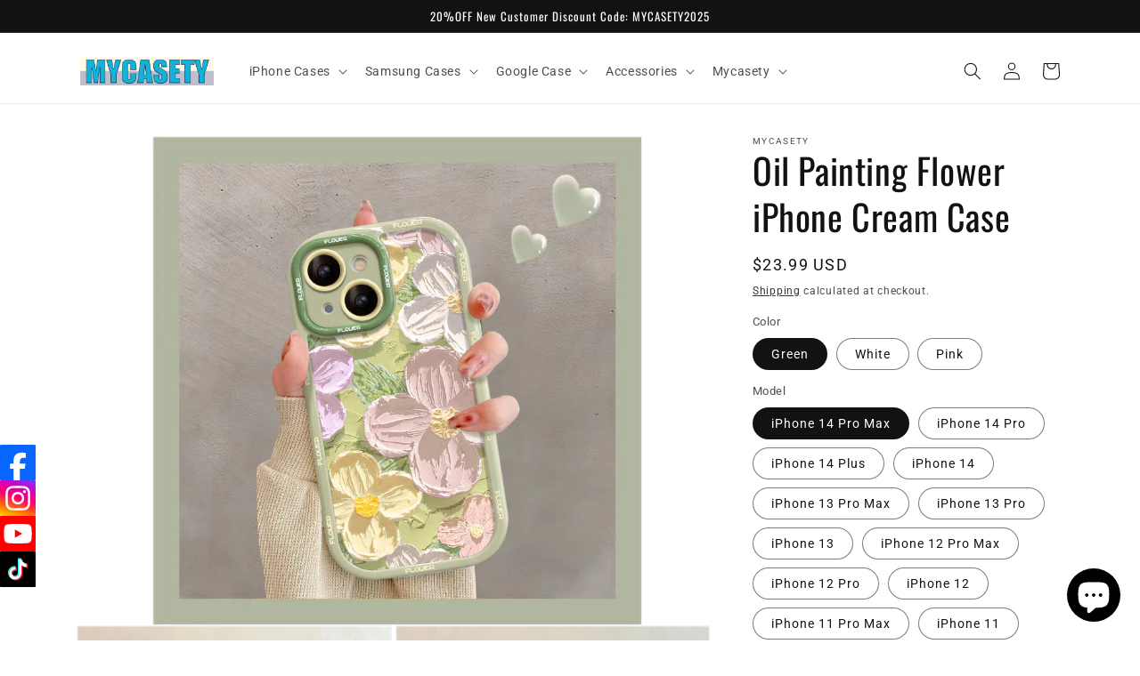

--- FILE ---
content_type: text/html; charset=utf-8
request_url: https://mycasety.com/en-au/products/oil-painting-flower-iphone-cream-case
body_size: 37254
content:
<!doctype html>
<html class="no-js" lang="en">
  <head>

    
<!-- Event snippet for 加入购物车 conversion page -->
<script>
  gtag('event', 'conversion', {
      'send_to': 'AW-16652307685/FtEdCPTSqdEZEOWZuIQ-',
      'value': 1.0,
      'currency': 'USD'
  });
</script>
    
<!-- Event snippet for 开始结账 conversion page -->
<script>
  gtag('event', 'conversion', {
      'send_to': 'AW-16652307685/-8DCCICEo9EZEOWZuIQ-',
      'value': 1.0,
      'currency': 'USD'
  });
</script>

    <meta charset="utf-8">
    <meta http-equiv="X-UA-Compatible" content="IE=edge">
    <meta name="viewport" content="width=device-width,initial-scale=1">
    <meta name="theme-color" content="">
    <link rel="canonical" href="https://mycasety.com/en-au/products/oil-painting-flower-iphone-cream-case">
    <link rel="preconnect" href="https://cdn.shopify.com" crossorigin><link rel="icon" type="image/png" href="//mycasety.com/cdn/shop/files/Mycasety-Logo-0806-2.png?crop=center&height=32&v=1722936016&width=32"><link rel="preconnect" href="https://fonts.shopifycdn.com" crossorigin><title>
      Oil Painting Flower iPhone Cream Case
 &ndash; MYCASETY</title>

    
      <meta name="description" content="SHIPPING Worldwide shipping. All shipments are insured with tracking numbers. MYCASETY™ GUARANTEE We take great pride in the quality of our product and guarantee you will be satisfied 100% with anything you purchase at mycasety.com. If for any reason you are not completely satisfied with your purchase, we will make sur">
    

    

<meta property="og:site_name" content="MYCASETY">
<meta property="og:url" content="https://mycasety.com/en-au/products/oil-painting-flower-iphone-cream-case">
<meta property="og:title" content="Oil Painting Flower iPhone Cream Case">
<meta property="og:type" content="product">
<meta property="og:description" content="SHIPPING Worldwide shipping. All shipments are insured with tracking numbers. MYCASETY™ GUARANTEE We take great pride in the quality of our product and guarantee you will be satisfied 100% with anything you purchase at mycasety.com. If for any reason you are not completely satisfied with your purchase, we will make sur"><meta property="og:image" content="http://mycasety.com/cdn/shop/products/O1CN01HRnFzn2C9uTI7xgf6__0-item_pic_1a0e9ce4-b127-4a72-b0de-9844da37f625.jpg?v=1690180281">
  <meta property="og:image:secure_url" content="https://mycasety.com/cdn/shop/products/O1CN01HRnFzn2C9uTI7xgf6__0-item_pic_1a0e9ce4-b127-4a72-b0de-9844da37f625.jpg?v=1690180281">
  <meta property="og:image:width" content="800">
  <meta property="og:image:height" content="800"><meta property="og:price:amount" content="23.99">
  <meta property="og:price:currency" content="USD"><meta name="twitter:card" content="summary_large_image">
<meta name="twitter:title" content="Oil Painting Flower iPhone Cream Case">
<meta name="twitter:description" content="SHIPPING Worldwide shipping. All shipments are insured with tracking numbers. MYCASETY™ GUARANTEE We take great pride in the quality of our product and guarantee you will be satisfied 100% with anything you purchase at mycasety.com. If for any reason you are not completely satisfied with your purchase, we will make sur">


    <script src="//mycasety.com/cdn/shop/t/1/assets/constants.js?v=165488195745554878101678860935" defer="defer"></script>
    <script src="//mycasety.com/cdn/shop/t/1/assets/pubsub.js?v=2921868252632587581678860944" defer="defer"></script>
    <script src="//mycasety.com/cdn/shop/t/1/assets/global.js?v=85297797553816670871678860938" defer="defer"></script>
    <script>window.performance && window.performance.mark && window.performance.mark('shopify.content_for_header.start');</script><meta name="google-site-verification" content="MP03wU02WZCmio5R31DvMf8GbWzHvVnPfMtmDNPEJKo">
<meta id="shopify-digital-wallet" name="shopify-digital-wallet" content="/72938062109/digital_wallets/dialog">
<meta name="shopify-checkout-api-token" content="5bffd40f2f7c2c6ebc82aad7d3981420">
<meta id="in-context-paypal-metadata" data-shop-id="72938062109" data-venmo-supported="false" data-environment="production" data-locale="en_US" data-paypal-v4="true" data-currency="USD">
<link rel="alternate" hreflang="x-default" href="https://mycasety.com/products/oil-painting-flower-iphone-cream-case">
<link rel="alternate" hreflang="en" href="https://mycasety.com/products/oil-painting-flower-iphone-cream-case">
<link rel="alternate" hreflang="en-GB" href="https://mycasety.com/en-gb/products/oil-painting-flower-iphone-cream-case">
<link rel="alternate" hreflang="en-DE" href="https://mycasety.com/en-de/products/oil-painting-flower-iphone-cream-case">
<link rel="alternate" hreflang="en-CA" href="https://mycasety.com/en-ca/products/oil-painting-flower-iphone-cream-case">
<link rel="alternate" hreflang="en-AU" href="https://mycasety.com/en-au/products/oil-painting-flower-iphone-cream-case">
<link rel="alternate" hreflang="en-ZA" href="https://mycasety.com/en-za/products/oil-painting-flower-iphone-cream-case">
<link rel="alternate" type="application/json+oembed" href="https://mycasety.com/en-au/products/oil-painting-flower-iphone-cream-case.oembed">
<script async="async" src="/checkouts/internal/preloads.js?locale=en-AU"></script>
<script id="shopify-features" type="application/json">{"accessToken":"5bffd40f2f7c2c6ebc82aad7d3981420","betas":["rich-media-storefront-analytics"],"domain":"mycasety.com","predictiveSearch":true,"shopId":72938062109,"locale":"en"}</script>
<script>var Shopify = Shopify || {};
Shopify.shop = "mycasety2023.myshopify.com";
Shopify.locale = "en";
Shopify.currency = {"active":"USD","rate":"1.0"};
Shopify.country = "AU";
Shopify.theme = {"name":"Dawn","id":145322639645,"schema_name":"Dawn","schema_version":"8.0.1","theme_store_id":887,"role":"main"};
Shopify.theme.handle = "null";
Shopify.theme.style = {"id":null,"handle":null};
Shopify.cdnHost = "mycasety.com/cdn";
Shopify.routes = Shopify.routes || {};
Shopify.routes.root = "/en-au/";</script>
<script type="module">!function(o){(o.Shopify=o.Shopify||{}).modules=!0}(window);</script>
<script>!function(o){function n(){var o=[];function n(){o.push(Array.prototype.slice.apply(arguments))}return n.q=o,n}var t=o.Shopify=o.Shopify||{};t.loadFeatures=n(),t.autoloadFeatures=n()}(window);</script>
<script id="shop-js-analytics" type="application/json">{"pageType":"product"}</script>
<script defer="defer" async type="module" src="//mycasety.com/cdn/shopifycloud/shop-js/modules/v2/client.init-shop-cart-sync_BdyHc3Nr.en.esm.js"></script>
<script defer="defer" async type="module" src="//mycasety.com/cdn/shopifycloud/shop-js/modules/v2/chunk.common_Daul8nwZ.esm.js"></script>
<script type="module">
  await import("//mycasety.com/cdn/shopifycloud/shop-js/modules/v2/client.init-shop-cart-sync_BdyHc3Nr.en.esm.js");
await import("//mycasety.com/cdn/shopifycloud/shop-js/modules/v2/chunk.common_Daul8nwZ.esm.js");

  window.Shopify.SignInWithShop?.initShopCartSync?.({"fedCMEnabled":true,"windoidEnabled":true});

</script>
<script>(function() {
  var isLoaded = false;
  function asyncLoad() {
    if (isLoaded) return;
    isLoaded = true;
    var urls = ["https:\/\/app.carecart.io\/api\/abandoned-cart\/js-script?shop=mycasety2023.myshopify.com","https:\/\/app.mambasms.com\/launcher.js?shop=mycasety2023.myshopify.com"];
    for (var i = 0; i < urls.length; i++) {
      var s = document.createElement('script');
      s.type = 'text/javascript';
      s.async = true;
      s.src = urls[i];
      var x = document.getElementsByTagName('script')[0];
      x.parentNode.insertBefore(s, x);
    }
  };
  if(window.attachEvent) {
    window.attachEvent('onload', asyncLoad);
  } else {
    window.addEventListener('load', asyncLoad, false);
  }
})();</script>
<script id="__st">var __st={"a":72938062109,"offset":-18000,"reqid":"9758af96-5663-4585-b26c-e5a4e480c17b-1769031451","pageurl":"mycasety.com\/en-au\/products\/oil-painting-flower-iphone-cream-case","u":"78d4c93f404b","p":"product","rtyp":"product","rid":8475206811933};</script>
<script>window.ShopifyPaypalV4VisibilityTracking = true;</script>
<script id="captcha-bootstrap">!function(){'use strict';const t='contact',e='account',n='new_comment',o=[[t,t],['blogs',n],['comments',n],[t,'customer']],c=[[e,'customer_login'],[e,'guest_login'],[e,'recover_customer_password'],[e,'create_customer']],r=t=>t.map((([t,e])=>`form[action*='/${t}']:not([data-nocaptcha='true']) input[name='form_type'][value='${e}']`)).join(','),a=t=>()=>t?[...document.querySelectorAll(t)].map((t=>t.form)):[];function s(){const t=[...o],e=r(t);return a(e)}const i='password',u='form_key',d=['recaptcha-v3-token','g-recaptcha-response','h-captcha-response',i],f=()=>{try{return window.sessionStorage}catch{return}},m='__shopify_v',_=t=>t.elements[u];function p(t,e,n=!1){try{const o=window.sessionStorage,c=JSON.parse(o.getItem(e)),{data:r}=function(t){const{data:e,action:n}=t;return t[m]||n?{data:e,action:n}:{data:t,action:n}}(c);for(const[e,n]of Object.entries(r))t.elements[e]&&(t.elements[e].value=n);n&&o.removeItem(e)}catch(o){console.error('form repopulation failed',{error:o})}}const l='form_type',E='cptcha';function T(t){t.dataset[E]=!0}const w=window,h=w.document,L='Shopify',v='ce_forms',y='captcha';let A=!1;((t,e)=>{const n=(g='f06e6c50-85a8-45c8-87d0-21a2b65856fe',I='https://cdn.shopify.com/shopifycloud/storefront-forms-hcaptcha/ce_storefront_forms_captcha_hcaptcha.v1.5.2.iife.js',D={infoText:'Protected by hCaptcha',privacyText:'Privacy',termsText:'Terms'},(t,e,n)=>{const o=w[L][v],c=o.bindForm;if(c)return c(t,g,e,D).then(n);var r;o.q.push([[t,g,e,D],n]),r=I,A||(h.body.append(Object.assign(h.createElement('script'),{id:'captcha-provider',async:!0,src:r})),A=!0)});var g,I,D;w[L]=w[L]||{},w[L][v]=w[L][v]||{},w[L][v].q=[],w[L][y]=w[L][y]||{},w[L][y].protect=function(t,e){n(t,void 0,e),T(t)},Object.freeze(w[L][y]),function(t,e,n,w,h,L){const[v,y,A,g]=function(t,e,n){const i=e?o:[],u=t?c:[],d=[...i,...u],f=r(d),m=r(i),_=r(d.filter((([t,e])=>n.includes(e))));return[a(f),a(m),a(_),s()]}(w,h,L),I=t=>{const e=t.target;return e instanceof HTMLFormElement?e:e&&e.form},D=t=>v().includes(t);t.addEventListener('submit',(t=>{const e=I(t);if(!e)return;const n=D(e)&&!e.dataset.hcaptchaBound&&!e.dataset.recaptchaBound,o=_(e),c=g().includes(e)&&(!o||!o.value);(n||c)&&t.preventDefault(),c&&!n&&(function(t){try{if(!f())return;!function(t){const e=f();if(!e)return;const n=_(t);if(!n)return;const o=n.value;o&&e.removeItem(o)}(t);const e=Array.from(Array(32),(()=>Math.random().toString(36)[2])).join('');!function(t,e){_(t)||t.append(Object.assign(document.createElement('input'),{type:'hidden',name:u})),t.elements[u].value=e}(t,e),function(t,e){const n=f();if(!n)return;const o=[...t.querySelectorAll(`input[type='${i}']`)].map((({name:t})=>t)),c=[...d,...o],r={};for(const[a,s]of new FormData(t).entries())c.includes(a)||(r[a]=s);n.setItem(e,JSON.stringify({[m]:1,action:t.action,data:r}))}(t,e)}catch(e){console.error('failed to persist form',e)}}(e),e.submit())}));const S=(t,e)=>{t&&!t.dataset[E]&&(n(t,e.some((e=>e===t))),T(t))};for(const o of['focusin','change'])t.addEventListener(o,(t=>{const e=I(t);D(e)&&S(e,y())}));const B=e.get('form_key'),M=e.get(l),P=B&&M;t.addEventListener('DOMContentLoaded',(()=>{const t=y();if(P)for(const e of t)e.elements[l].value===M&&p(e,B);[...new Set([...A(),...v().filter((t=>'true'===t.dataset.shopifyCaptcha))])].forEach((e=>S(e,t)))}))}(h,new URLSearchParams(w.location.search),n,t,e,['guest_login'])})(!0,!0)}();</script>
<script integrity="sha256-4kQ18oKyAcykRKYeNunJcIwy7WH5gtpwJnB7kiuLZ1E=" data-source-attribution="shopify.loadfeatures" defer="defer" src="//mycasety.com/cdn/shopifycloud/storefront/assets/storefront/load_feature-a0a9edcb.js" crossorigin="anonymous"></script>
<script data-source-attribution="shopify.dynamic_checkout.dynamic.init">var Shopify=Shopify||{};Shopify.PaymentButton=Shopify.PaymentButton||{isStorefrontPortableWallets:!0,init:function(){window.Shopify.PaymentButton.init=function(){};var t=document.createElement("script");t.src="https://mycasety.com/cdn/shopifycloud/portable-wallets/latest/portable-wallets.en.js",t.type="module",document.head.appendChild(t)}};
</script>
<script data-source-attribution="shopify.dynamic_checkout.buyer_consent">
  function portableWalletsHideBuyerConsent(e){var t=document.getElementById("shopify-buyer-consent"),n=document.getElementById("shopify-subscription-policy-button");t&&n&&(t.classList.add("hidden"),t.setAttribute("aria-hidden","true"),n.removeEventListener("click",e))}function portableWalletsShowBuyerConsent(e){var t=document.getElementById("shopify-buyer-consent"),n=document.getElementById("shopify-subscription-policy-button");t&&n&&(t.classList.remove("hidden"),t.removeAttribute("aria-hidden"),n.addEventListener("click",e))}window.Shopify?.PaymentButton&&(window.Shopify.PaymentButton.hideBuyerConsent=portableWalletsHideBuyerConsent,window.Shopify.PaymentButton.showBuyerConsent=portableWalletsShowBuyerConsent);
</script>
<script>
  function portableWalletsCleanup(e){e&&e.src&&console.error("Failed to load portable wallets script "+e.src);var t=document.querySelectorAll("shopify-accelerated-checkout .shopify-payment-button__skeleton, shopify-accelerated-checkout-cart .wallet-cart-button__skeleton"),e=document.getElementById("shopify-buyer-consent");for(let e=0;e<t.length;e++)t[e].remove();e&&e.remove()}function portableWalletsNotLoadedAsModule(e){e instanceof ErrorEvent&&"string"==typeof e.message&&e.message.includes("import.meta")&&"string"==typeof e.filename&&e.filename.includes("portable-wallets")&&(window.removeEventListener("error",portableWalletsNotLoadedAsModule),window.Shopify.PaymentButton.failedToLoad=e,"loading"===document.readyState?document.addEventListener("DOMContentLoaded",window.Shopify.PaymentButton.init):window.Shopify.PaymentButton.init())}window.addEventListener("error",portableWalletsNotLoadedAsModule);
</script>

<script type="module" src="https://mycasety.com/cdn/shopifycloud/portable-wallets/latest/portable-wallets.en.js" onError="portableWalletsCleanup(this)" crossorigin="anonymous"></script>
<script nomodule>
  document.addEventListener("DOMContentLoaded", portableWalletsCleanup);
</script>

<script id='scb4127' type='text/javascript' async='' src='https://mycasety.com/cdn/shopifycloud/privacy-banner/storefront-banner.js'></script><link id="shopify-accelerated-checkout-styles" rel="stylesheet" media="screen" href="https://mycasety.com/cdn/shopifycloud/portable-wallets/latest/accelerated-checkout-backwards-compat.css" crossorigin="anonymous">
<style id="shopify-accelerated-checkout-cart">
        #shopify-buyer-consent {
  margin-top: 1em;
  display: inline-block;
  width: 100%;
}

#shopify-buyer-consent.hidden {
  display: none;
}

#shopify-subscription-policy-button {
  background: none;
  border: none;
  padding: 0;
  text-decoration: underline;
  font-size: inherit;
  cursor: pointer;
}

#shopify-subscription-policy-button::before {
  box-shadow: none;
}

      </style>
<script id="sections-script" data-sections="header,footer" defer="defer" src="//mycasety.com/cdn/shop/t/1/compiled_assets/scripts.js?v=1723"></script>
<script>window.performance && window.performance.mark && window.performance.mark('shopify.content_for_header.end');</script>


    <style data-shopify>
      @font-face {
  font-family: Roboto;
  font-weight: 400;
  font-style: normal;
  font-display: swap;
  src: url("//mycasety.com/cdn/fonts/roboto/roboto_n4.2019d890f07b1852f56ce63ba45b2db45d852cba.woff2") format("woff2"),
       url("//mycasety.com/cdn/fonts/roboto/roboto_n4.238690e0007583582327135619c5f7971652fa9d.woff") format("woff");
}

      @font-face {
  font-family: Roboto;
  font-weight: 700;
  font-style: normal;
  font-display: swap;
  src: url("//mycasety.com/cdn/fonts/roboto/roboto_n7.f38007a10afbbde8976c4056bfe890710d51dec2.woff2") format("woff2"),
       url("//mycasety.com/cdn/fonts/roboto/roboto_n7.94bfdd3e80c7be00e128703d245c207769d763f9.woff") format("woff");
}

      @font-face {
  font-family: Roboto;
  font-weight: 400;
  font-style: italic;
  font-display: swap;
  src: url("//mycasety.com/cdn/fonts/roboto/roboto_i4.57ce898ccda22ee84f49e6b57ae302250655e2d4.woff2") format("woff2"),
       url("//mycasety.com/cdn/fonts/roboto/roboto_i4.b21f3bd061cbcb83b824ae8c7671a82587b264bf.woff") format("woff");
}

      @font-face {
  font-family: Roboto;
  font-weight: 700;
  font-style: italic;
  font-display: swap;
  src: url("//mycasety.com/cdn/fonts/roboto/roboto_i7.7ccaf9410746f2c53340607c42c43f90a9005937.woff2") format("woff2"),
       url("//mycasety.com/cdn/fonts/roboto/roboto_i7.49ec21cdd7148292bffea74c62c0df6e93551516.woff") format("woff");
}

      @font-face {
  font-family: Oswald;
  font-weight: 400;
  font-style: normal;
  font-display: swap;
  src: url("//mycasety.com/cdn/fonts/oswald/oswald_n4.7760ed7a63e536050f64bb0607ff70ce07a480bd.woff2") format("woff2"),
       url("//mycasety.com/cdn/fonts/oswald/oswald_n4.ae5e497f60fc686568afe76e9ff1872693c533e9.woff") format("woff");
}


      :root {
        --font-body-family: Roboto, sans-serif;
        --font-body-style: normal;
        --font-body-weight: 400;
        --font-body-weight-bold: 700;

        --font-heading-family: Oswald, sans-serif;
        --font-heading-style: normal;
        --font-heading-weight: 400;

        --font-body-scale: 1.0;
        --font-heading-scale: 1.0;

        --color-base-text: 18, 18, 18;
        --color-shadow: 18, 18, 18;
        --color-base-background-1: 255, 255, 255;
        --color-base-background-2: 243, 243, 243;
        --color-base-solid-button-labels: 255, 255, 255;
        --color-base-outline-button-labels: 18, 18, 18;
        --color-base-accent-1: 18, 18, 18;
        --color-base-accent-2: 51, 79, 180;
        --payment-terms-background-color: #ffffff;

        --gradient-base-background-1: #ffffff;
        --gradient-base-background-2: #f3f3f3;
        --gradient-base-accent-1: #121212;
        --gradient-base-accent-2: #334fb4;

        --media-padding: px;
        --media-border-opacity: 0.05;
        --media-border-width: 1px;
        --media-radius: 0px;
        --media-shadow-opacity: 0.0;
        --media-shadow-horizontal-offset: 0px;
        --media-shadow-vertical-offset: 4px;
        --media-shadow-blur-radius: 5px;
        --media-shadow-visible: 0;

        --page-width: 120rem;
        --page-width-margin: 0rem;

        --product-card-image-padding: 0.0rem;
        --product-card-corner-radius: 0.0rem;
        --product-card-text-alignment: left;
        --product-card-border-width: 0.0rem;
        --product-card-border-opacity: 0.1;
        --product-card-shadow-opacity: 0.0;
        --product-card-shadow-visible: 0;
        --product-card-shadow-horizontal-offset: 0.0rem;
        --product-card-shadow-vertical-offset: 0.4rem;
        --product-card-shadow-blur-radius: 0.5rem;

        --collection-card-image-padding: 0.0rem;
        --collection-card-corner-radius: 0.0rem;
        --collection-card-text-alignment: left;
        --collection-card-border-width: 0.0rem;
        --collection-card-border-opacity: 0.1;
        --collection-card-shadow-opacity: 0.0;
        --collection-card-shadow-visible: 0;
        --collection-card-shadow-horizontal-offset: 0.0rem;
        --collection-card-shadow-vertical-offset: 0.4rem;
        --collection-card-shadow-blur-radius: 0.5rem;

        --blog-card-image-padding: 0.0rem;
        --blog-card-corner-radius: 0.0rem;
        --blog-card-text-alignment: left;
        --blog-card-border-width: 0.0rem;
        --blog-card-border-opacity: 0.1;
        --blog-card-shadow-opacity: 0.0;
        --blog-card-shadow-visible: 0;
        --blog-card-shadow-horizontal-offset: 0.0rem;
        --blog-card-shadow-vertical-offset: 0.4rem;
        --blog-card-shadow-blur-radius: 0.5rem;

        --badge-corner-radius: 4.0rem;

        --popup-border-width: 1px;
        --popup-border-opacity: 0.1;
        --popup-corner-radius: 0px;
        --popup-shadow-opacity: 0.0;
        --popup-shadow-horizontal-offset: 0px;
        --popup-shadow-vertical-offset: 4px;
        --popup-shadow-blur-radius: 5px;

        --drawer-border-width: 1px;
        --drawer-border-opacity: 0.1;
        --drawer-shadow-opacity: 0.0;
        --drawer-shadow-horizontal-offset: 0px;
        --drawer-shadow-vertical-offset: 4px;
        --drawer-shadow-blur-radius: 5px;

        --spacing-sections-desktop: 0px;
        --spacing-sections-mobile: 0px;

        --grid-desktop-vertical-spacing: 8px;
        --grid-desktop-horizontal-spacing: 8px;
        --grid-mobile-vertical-spacing: 4px;
        --grid-mobile-horizontal-spacing: 4px;

        --text-boxes-border-opacity: 0.1;
        --text-boxes-border-width: 0px;
        --text-boxes-radius: 0px;
        --text-boxes-shadow-opacity: 0.0;
        --text-boxes-shadow-visible: 0;
        --text-boxes-shadow-horizontal-offset: 0px;
        --text-boxes-shadow-vertical-offset: 4px;
        --text-boxes-shadow-blur-radius: 5px;

        --buttons-radius: 0px;
        --buttons-radius-outset: 0px;
        --buttons-border-width: 1px;
        --buttons-border-opacity: 1.0;
        --buttons-shadow-opacity: 0.0;
        --buttons-shadow-visible: 0;
        --buttons-shadow-horizontal-offset: 0px;
        --buttons-shadow-vertical-offset: 4px;
        --buttons-shadow-blur-radius: 5px;
        --buttons-border-offset: 0px;

        --inputs-radius: 0px;
        --inputs-border-width: 1px;
        --inputs-border-opacity: 0.55;
        --inputs-shadow-opacity: 0.0;
        --inputs-shadow-horizontal-offset: 0px;
        --inputs-margin-offset: 0px;
        --inputs-shadow-vertical-offset: 4px;
        --inputs-shadow-blur-radius: 5px;
        --inputs-radius-outset: 0px;

        --variant-pills-radius: 40px;
        --variant-pills-border-width: 1px;
        --variant-pills-border-opacity: 0.55;
        --variant-pills-shadow-opacity: 0.0;
        --variant-pills-shadow-horizontal-offset: 0px;
        --variant-pills-shadow-vertical-offset: 4px;
        --variant-pills-shadow-blur-radius: 5px;
      }

      *,
      *::before,
      *::after {
        box-sizing: inherit;
      }

      html {
        box-sizing: border-box;
        font-size: calc(var(--font-body-scale) * 62.5%);
        height: 100%;
      }

      body {
        display: grid;
        grid-template-rows: auto auto 1fr auto;
        grid-template-columns: 100%;
        min-height: 100%;
        margin: 0;
        font-size: 1.5rem;
        letter-spacing: 0.06rem;
        line-height: calc(1 + 0.8 / var(--font-body-scale));
        font-family: var(--font-body-family);
        font-style: var(--font-body-style);
        font-weight: var(--font-body-weight);
      }

      @media screen and (min-width: 750px) {
        body {
          font-size: 1.6rem;
        }
      }
    </style>

    <link href="//mycasety.com/cdn/shop/t/1/assets/base.css?v=831047894957930821740644215" rel="stylesheet" type="text/css" media="all" />
<link rel="preload" as="font" href="//mycasety.com/cdn/fonts/roboto/roboto_n4.2019d890f07b1852f56ce63ba45b2db45d852cba.woff2" type="font/woff2" crossorigin><link rel="preload" as="font" href="//mycasety.com/cdn/fonts/oswald/oswald_n4.7760ed7a63e536050f64bb0607ff70ce07a480bd.woff2" type="font/woff2" crossorigin><link rel="stylesheet" href="//mycasety.com/cdn/shop/t/1/assets/component-predictive-search.css?v=85913294783299393391678860930" media="print" onload="this.media='all'"><script>document.documentElement.className = document.documentElement.className.replace('no-js', 'js');
    if (Shopify.designMode) {
      document.documentElement.classList.add('shopify-design-mode');
    }
    </script>
  <!-- BEGIN app block: shopify://apps/vitals/blocks/app-embed/aeb48102-2a5a-4f39-bdbd-d8d49f4e20b8 --><link rel="preconnect" href="https://appsolve.io/" /><link rel="preconnect" href="https://cdn-sf.vitals.app/" /><script data-ver="58" id="vtlsAebData" class="notranslate">window.vtlsLiquidData = window.vtlsLiquidData || {};window.vtlsLiquidData.buildId = 56137;

window.vtlsLiquidData.apiHosts = {
	...window.vtlsLiquidData.apiHosts,
	"1": "https://appsolve.io"
};
	window.vtlsLiquidData.moduleSettings = {"5":[],"12":{"29":true,"30":true,"31":true,"32":true,"108":false},"15":{"37":"color","38":"Checkout safely using your payment method","63":"2120bb","64":"klarna,afterpay2,paypal,google_pay,apple_pay,visa,mastercard,american_express,discover,diners_club,stripe","65":"left","78":20,"79":20,"920":"{\"logo\":{\"traits\":{\"width\":{\"default\":\"50px\"}}}}"},"21":{"142":true,"143":"left","144":0,"145":0,"190":true,"216":"ffce07","217":true,"218":0,"219":0,"220":"center","248":true,"278":"ffffff","279":true,"280":"ffffff","281":"eaeaea","287":"reviews","288":"See more reviews","289":"Write a Review","290":"Share your experience","291":"Rating","292":"Name","293":"Review","294":"We'd love to see a picture","295":"Submit Review","296":"Cancel","297":"No reviews yet. Be the first to add a review.","333":20,"334":100,"335":10,"336":50,"410":true,"447":"Thank you for adding your review!","481":"{{ stars }} {{ averageRating }} ({{ totalReviews }} {{ reviewsTranslation }})","482":"{{ stars }} ({{ totalReviews }})","483":19,"484":18,"494":2,"504":"Only image file types are supported for upload","507":true,"508":"E-mail","510":"00a332","563":"The review could not be added. If the problem persists, please contact us.","598":"Store reply","688":"Customers from all over the world love our products!","689":"Happy Customers","691":false,"745":true,"746":"columns","747":true,"748":"ffce07","752":"Verified buyer","787":"columns","788":true,"793":"000000","794":"ffffff","846":"5e5e5e","877":"222222","878":"737373","879":"f7f7f7","880":"5e5e5e","948":1,"949":0,"951":"{}","994":"Our Customers Love Us","996":1,"1002":4,"1003":false,"1005":false,"1034":false,"1038":20,"1039":20,"1040":10,"1041":10,"1042":100,"1043":50,"1044":"columns","1045":true,"1046":"5e5e5e","1047":"5e5e5e","1048":"222222","1061":false,"1062":0,"1063":0,"1064":"Collected by","1065":"From {{reviews_count}} reviews","1067":true,"1068":false,"1069":true,"1070":true,"1072":"{}","1073":"left","1074":"center","1078":true,"1089":"{}","1090":0},"23":{"91":"{\"Facebook\":\"https:\/\/www.facebook.com\/mycasety\",\"Instagram\":\"https:\/\/www.instagram.com\/mycasety_official\/\",\"YouTube\":\"https:\/\/www.youtube.com\/channel\/UCrFsN8F3Yr7rubt2W9kQ9Vw\",\"TikTok\":\"https:\/\/www.tiktok.com\/@mycasety\"}","114":"left","135":false,"240":500},"31":[],"48":{"469":true,"491":true,"588":true,"595":false,"603":"","605":"","606":"","781":true,"783":1,"876":0,"1076":true,"1105":0,"1198":false},"53":{"636":"4b8e15","637":"ffffff","638":0,"639":5,"640":"You save:","642":"Out of stock","643":"This item:","644":"Total Price:","645":true,"646":"Add to cart","647":"for","648":"with","649":"off","650":"each","651":"Buy","652":"Subtotal","653":"Discount","654":"Old price","655":0,"656":0,"657":0,"658":0,"659":"ffffff","660":14,"661":"center","671":"000000","702":"Quantity","731":"and","733":0,"734":"362e94","735":"8e86ed","736":true,"737":true,"738":true,"739":"right","740":60,"741":"Free of charge","742":"Free","743":"Claim gift","744":"1,2,4,5","750":"Gift","762":"Discount","763":false,"773":"Your product has been added to the cart.","786":"save","848":"ffffff","849":"f6f6f6","850":"4f4f4f","851":"Per item:","895":"eceeef","1007":"Pick another","1010":"{}","1012":true,"1028":"Other customers loved this offer","1029":"Add to order\t","1030":"Added to order","1031":"Check out","1032":1,"1033":"{}","1035":"See more","1036":"See less","1037":"{}","1077":"%","1083":"Check out","1085":100,"1086":"cd1900","1091":10,"1092":1,"1093":"{}","1164":"Free shipping","1188":"light","1190":"center","1191":"light","1192":"square"},"54":{"678":"Allow","679":"Later","680":"https:\/\/d3acrzpqhtrug6.cloudfront.net\/static\/modules\/push_marketing\/assets\/settings\/logo_url\/notification-icon.png","681":"Subscribe to receive notifications about our exclusive promotions and discounts.","682":"Be the first to get the best","683":"standard","684":"small","694":5,"695":"seconds","696":5,"697":"seconds","698":false,"699":false,"700":"[{\"enabled\":true,\"title\":\"First message title\",\"body\":\"First message body\",\"delay\":1200,\"actions\":[{\"link\":\"https:\/\/primary.com\/\",\"text\":\"Primary Link Text\"},{\"link\":\"https:\/\/secondary.com\/\",\"text\":\"Secondary Link\"}]},{\"enabled\":true,\"title\":\"Second message title\",\"body\":\"Second message body\",\"delay\":14400,\"actions\":[{\"link\":\"https:\/\/primary.com\/\",\"text\":\"Primary Link Text\"}]}]","701":"[{\"enabled\":true,\"title\":\"Welcome message title\",\"body\":\"Welcome message body\",\"delay\":60,\"actions\":[{\"link\":\"https:\/\/primary.com\/\",\"text\":\"Primary Link Text\"}]}]","704":"362e94","705":"ffffff","869":"ffffff","870":"222222"},"56":[]};

window.vtlsLiquidData.shopThemeName = "Dawn";window.vtlsLiquidData.settingTranslation = {"15":{"38":{"en":"Checkout safely using your payment method"}},"21":{"287":{"en":"reviews"},"288":{"en":"See more reviews"},"289":{"en":"Write a Review"},"290":{"en":"Share your experience"},"291":{"en":"Rating"},"292":{"en":"Name"},"293":{"en":"Review"},"294":{"en":"We'd love to see a picture"},"295":{"en":"Submit Review"},"296":{"en":"Cancel"},"297":{"en":"No reviews yet. Be the first to add a review."},"447":{"en":"Thank you for adding your review!"},"481":{"en":"{{ stars }} {{ averageRating }} ({{ totalReviews }} {{ reviewsTranslation }})"},"482":{"en":"{{ stars }} ({{ totalReviews }})"},"504":{"en":"Only image file types are supported for upload"},"508":{"en":"E-mail"},"563":{"en":"The review could not be added. If the problem persists, please contact us."},"598":{"en":"Store reply"},"688":{"en":"Customers from all over the world love our products!"},"689":{"en":"Happy Customers"},"752":{"en":"Verified buyer"},"994":{"en":"Our Customers Love Us"},"1064":{"en":"Collected by"},"1065":{"en":"From {{reviews_count}} reviews"}},"53":{"640":{"en":"You save:"},"642":{"en":"Out of stock"},"643":{"en":"This item:"},"644":{"en":"Total Price:"},"646":{"en":"Add to cart"},"647":{"en":"for"},"648":{"en":"with"},"649":{"en":"off"},"650":{"en":"each"},"651":{"en":"Buy"},"652":{"en":"Subtotal"},"653":{"en":"Discount"},"654":{"en":"Old price"},"702":{"en":"Quantity"},"731":{"en":"and"},"741":{"en":"Free of charge"},"742":{"en":"Free"},"743":{"en":"Claim gift"},"750":{"en":"Gift"},"762":{"en":"Discount"},"773":{"en":"Your product has been added to the cart."},"786":{"en":"save"},"851":{"en":"Per item:"},"1007":{"en":"Pick another"},"1028":{"en":"Other customers loved this offer"},"1029":{"en":"Add to order\t"},"1030":{"en":"Added to order"},"1031":{"en":"Check out"},"1035":{"en":"See more"},"1036":{"en":"See less"},"1083":{"en":"Check out"},"1164":{"en":"Free shipping"},"1167":{"en":"Unavailable"}},"54":{"678":{"en":"Allow"},"679":{"en":"Later"},"681":{"en":"Subscribe to receive notifications about our exclusive promotions and discounts."},"682":{"en":"Be the first to get the best"}}};window.vtlsLiquidData.ubOfferTypes={"1":[1,2],"2":[1,2]};window.vtlsLiquidData.usesFunctions=true;window.vtlsLiquidData.shopSettings={};window.vtlsLiquidData.shopSettings.cartType="notification";window.vtlsLiquidData.spat="62829b3d1e15dfb14400c28ca6ef8085";window.vtlsLiquidData.shopInfo={id:72938062109,domain:"mycasety.com",shopifyDomain:"mycasety2023.myshopify.com",primaryLocaleIsoCode: "en",defaultCurrency:"USD",enabledCurrencies:["USD"],moneyFormat:"${{amount}}",moneyWithCurrencyFormat:"${{amount}} USD",appId:"1",appName:"Vitals",};window.vtlsLiquidData.acceptedScopes = {"1":[26,25,27,22,2,8,14,20,24,16,18,10,13,21,4,11,1,7,3,19,23,15,17,9,12,47,48,49,38,29,51,46,31,32,34,28,53,50,30,52,33,35,36,37]};window.vtlsLiquidData.product = {"id": 8475206811933,"available": true,"title": "Oil Painting Flower iPhone Cream Case","handle": "oil-painting-flower-iphone-cream-case","vendor": "Mycasety","type": "iPhone Case","tags": ["iPhone 11","iPhone 11 Pro Max","iPhone 12","iPhone 12 Pro","iPhone 12 Pro Max","iPhone 13","iPhone 13 Pro","iPhone 13 Pro Max","iPhone 14","iPhone 14 Plus","iPhone 14 Pro","iPhone 14 Pro Max","Lovely"],"description": "1","featured_image":{"src": "//mycasety.com/cdn/shop/products/O1CN01HRnFzn2C9uTI7xgf6__0-item_pic_1a0e9ce4-b127-4a72-b0de-9844da37f625.jpg?v=1690180281","aspect_ratio": "1.0"},"collectionIds": [440295227677,440295129373,440295063837,440295031069,439230497053,464035348765,455388168477],"variants": [{"id": 45570891350301,"title": "Green \/ iPhone 14 Pro Max","option1": "Green","option2": "iPhone 14 Pro Max","option3": null,"price": 2399,"compare_at_price": 0,"available": true,"image":{"src": "//mycasety.com/cdn/shop/products/O1CN01HRnFzn2C9uTI7xgf6__0-item_pic_1a0e9ce4-b127-4a72-b0de-9844da37f625.jpg?v=1690180281","alt": "Oil Painting Flower iPhone Cream Case - Mycasety Mycasety","aspect_ratio": 1.0},"featured_media_id":34689760526621,"is_preorderable":0},{"id": 45570891383069,"title": "Green \/ iPhone 14 Pro","option1": "Green","option2": "iPhone 14 Pro","option3": null,"price": 2399,"compare_at_price": 0,"available": true,"image":{"src": "//mycasety.com/cdn/shop/products/O1CN01HRnFzn2C9uTI7xgf6__0-item_pic_1a0e9ce4-b127-4a72-b0de-9844da37f625.jpg?v=1690180281","alt": "Oil Painting Flower iPhone Cream Case - Mycasety Mycasety","aspect_ratio": 1.0},"featured_media_id":34689760526621,"is_preorderable":0},{"id": 45570891415837,"title": "Green \/ iPhone 14 Plus","option1": "Green","option2": "iPhone 14 Plus","option3": null,"price": 2399,"compare_at_price": 0,"available": true,"image":{"src": "//mycasety.com/cdn/shop/products/O1CN01HRnFzn2C9uTI7xgf6__0-item_pic_1a0e9ce4-b127-4a72-b0de-9844da37f625.jpg?v=1690180281","alt": "Oil Painting Flower iPhone Cream Case - Mycasety Mycasety","aspect_ratio": 1.0},"featured_media_id":34689760526621,"is_preorderable":0},{"id": 45570891448605,"title": "Green \/ iPhone 14","option1": "Green","option2": "iPhone 14","option3": null,"price": 2399,"compare_at_price": 0,"available": true,"image":{"src": "//mycasety.com/cdn/shop/products/O1CN01HRnFzn2C9uTI7xgf6__0-item_pic_1a0e9ce4-b127-4a72-b0de-9844da37f625.jpg?v=1690180281","alt": "Oil Painting Flower iPhone Cream Case - Mycasety Mycasety","aspect_ratio": 1.0},"featured_media_id":34689760526621,"is_preorderable":0},{"id": 45570891481373,"title": "Green \/ iPhone 13 Pro Max","option1": "Green","option2": "iPhone 13 Pro Max","option3": null,"price": 2399,"compare_at_price": 0,"available": true,"image":{"src": "//mycasety.com/cdn/shop/products/O1CN01HRnFzn2C9uTI7xgf6__0-item_pic_1a0e9ce4-b127-4a72-b0de-9844da37f625.jpg?v=1690180281","alt": "Oil Painting Flower iPhone Cream Case - Mycasety Mycasety","aspect_ratio": 1.0},"featured_media_id":34689760526621,"is_preorderable":0},{"id": 45570891514141,"title": "Green \/ iPhone 13 Pro","option1": "Green","option2": "iPhone 13 Pro","option3": null,"price": 2399,"compare_at_price": 0,"available": true,"image":{"src": "//mycasety.com/cdn/shop/products/O1CN01HRnFzn2C9uTI7xgf6__0-item_pic_1a0e9ce4-b127-4a72-b0de-9844da37f625.jpg?v=1690180281","alt": "Oil Painting Flower iPhone Cream Case - Mycasety Mycasety","aspect_ratio": 1.0},"featured_media_id":34689760526621,"is_preorderable":0},{"id": 45570891546909,"title": "Green \/ iPhone 13","option1": "Green","option2": "iPhone 13","option3": null,"price": 2399,"compare_at_price": 0,"available": true,"image":{"src": "//mycasety.com/cdn/shop/products/O1CN01HRnFzn2C9uTI7xgf6__0-item_pic_1a0e9ce4-b127-4a72-b0de-9844da37f625.jpg?v=1690180281","alt": "Oil Painting Flower iPhone Cream Case - Mycasety Mycasety","aspect_ratio": 1.0},"featured_media_id":34689760526621,"is_preorderable":0},{"id": 45570891579677,"title": "Green \/ iPhone 12 Pro Max","option1": "Green","option2": "iPhone 12 Pro Max","option3": null,"price": 2399,"compare_at_price": 0,"available": true,"image":{"src": "//mycasety.com/cdn/shop/products/O1CN01HRnFzn2C9uTI7xgf6__0-item_pic_1a0e9ce4-b127-4a72-b0de-9844da37f625.jpg?v=1690180281","alt": "Oil Painting Flower iPhone Cream Case - Mycasety Mycasety","aspect_ratio": 1.0},"featured_media_id":34689760526621,"is_preorderable":0},{"id": 45570891612445,"title": "Green \/ iPhone 12 Pro","option1": "Green","option2": "iPhone 12 Pro","option3": null,"price": 2399,"compare_at_price": 0,"available": true,"image":{"src": "//mycasety.com/cdn/shop/products/O1CN01HRnFzn2C9uTI7xgf6__0-item_pic_1a0e9ce4-b127-4a72-b0de-9844da37f625.jpg?v=1690180281","alt": "Oil Painting Flower iPhone Cream Case - Mycasety Mycasety","aspect_ratio": 1.0},"featured_media_id":34689760526621,"is_preorderable":0},{"id": 45570891645213,"title": "Green \/ iPhone 12","option1": "Green","option2": "iPhone 12","option3": null,"price": 2399,"compare_at_price": 0,"available": true,"image":{"src": "//mycasety.com/cdn/shop/products/O1CN01HRnFzn2C9uTI7xgf6__0-item_pic_1a0e9ce4-b127-4a72-b0de-9844da37f625.jpg?v=1690180281","alt": "Oil Painting Flower iPhone Cream Case - Mycasety Mycasety","aspect_ratio": 1.0},"featured_media_id":34689760526621,"is_preorderable":0},{"id": 45570891677981,"title": "Green \/ iPhone 11 Pro Max","option1": "Green","option2": "iPhone 11 Pro Max","option3": null,"price": 2399,"compare_at_price": 0,"available": true,"image":{"src": "//mycasety.com/cdn/shop/products/O1CN01HRnFzn2C9uTI7xgf6__0-item_pic_1a0e9ce4-b127-4a72-b0de-9844da37f625.jpg?v=1690180281","alt": "Oil Painting Flower iPhone Cream Case - Mycasety Mycasety","aspect_ratio": 1.0},"featured_media_id":34689760526621,"is_preorderable":0},{"id": 45570891710749,"title": "Green \/ iPhone 11","option1": "Green","option2": "iPhone 11","option3": null,"price": 2399,"compare_at_price": 0,"available": true,"image":{"src": "//mycasety.com/cdn/shop/products/O1CN01HRnFzn2C9uTI7xgf6__0-item_pic_1a0e9ce4-b127-4a72-b0de-9844da37f625.jpg?v=1690180281","alt": "Oil Painting Flower iPhone Cream Case - Mycasety Mycasety","aspect_ratio": 1.0},"featured_media_id":34689760526621,"is_preorderable":0},{"id": 45570891743517,"title": "White \/ iPhone 14 Pro Max","option1": "White","option2": "iPhone 14 Pro Max","option3": null,"price": 2399,"compare_at_price": 0,"available": true,"image":{"src": "//mycasety.com/cdn/shop/products/O1CN016KDxmb2C9uTMnQ4Ty__2213055108432_c82d7b78-146d-4bf6-95ea-e6155c4ec6cd.jpg?v=1690180281","alt": "Oil Painting Flower iPhone Cream Case - Mycasety Mycasety","aspect_ratio": 1.0},"featured_media_id":34689760559389,"is_preorderable":0},{"id": 45570891776285,"title": "White \/ iPhone 14 Pro","option1": "White","option2": "iPhone 14 Pro","option3": null,"price": 2399,"compare_at_price": 0,"available": true,"image":{"src": "//mycasety.com/cdn/shop/products/O1CN016KDxmb2C9uTMnQ4Ty__2213055108432_c82d7b78-146d-4bf6-95ea-e6155c4ec6cd.jpg?v=1690180281","alt": "Oil Painting Flower iPhone Cream Case - Mycasety Mycasety","aspect_ratio": 1.0},"featured_media_id":34689760559389,"is_preorderable":0},{"id": 45570891809053,"title": "White \/ iPhone 14 Plus","option1": "White","option2": "iPhone 14 Plus","option3": null,"price": 2399,"compare_at_price": 0,"available": true,"image":{"src": "//mycasety.com/cdn/shop/products/O1CN016KDxmb2C9uTMnQ4Ty__2213055108432_c82d7b78-146d-4bf6-95ea-e6155c4ec6cd.jpg?v=1690180281","alt": "Oil Painting Flower iPhone Cream Case - Mycasety Mycasety","aspect_ratio": 1.0},"featured_media_id":34689760559389,"is_preorderable":0},{"id": 45570891841821,"title": "White \/ iPhone 14","option1": "White","option2": "iPhone 14","option3": null,"price": 2399,"compare_at_price": 0,"available": true,"image":{"src": "//mycasety.com/cdn/shop/products/O1CN016KDxmb2C9uTMnQ4Ty__2213055108432_c82d7b78-146d-4bf6-95ea-e6155c4ec6cd.jpg?v=1690180281","alt": "Oil Painting Flower iPhone Cream Case - Mycasety Mycasety","aspect_ratio": 1.0},"featured_media_id":34689760559389,"is_preorderable":0},{"id": 45570891874589,"title": "White \/ iPhone 13 Pro Max","option1": "White","option2": "iPhone 13 Pro Max","option3": null,"price": 2399,"compare_at_price": 0,"available": true,"image":{"src": "//mycasety.com/cdn/shop/products/O1CN016KDxmb2C9uTMnQ4Ty__2213055108432_c82d7b78-146d-4bf6-95ea-e6155c4ec6cd.jpg?v=1690180281","alt": "Oil Painting Flower iPhone Cream Case - Mycasety Mycasety","aspect_ratio": 1.0},"featured_media_id":34689760559389,"is_preorderable":0},{"id": 45570891907357,"title": "White \/ iPhone 13 Pro","option1": "White","option2": "iPhone 13 Pro","option3": null,"price": 2399,"compare_at_price": 0,"available": true,"image":{"src": "//mycasety.com/cdn/shop/products/O1CN016KDxmb2C9uTMnQ4Ty__2213055108432_c82d7b78-146d-4bf6-95ea-e6155c4ec6cd.jpg?v=1690180281","alt": "Oil Painting Flower iPhone Cream Case - Mycasety Mycasety","aspect_ratio": 1.0},"featured_media_id":34689760559389,"is_preorderable":0},{"id": 45570891940125,"title": "White \/ iPhone 13","option1": "White","option2": "iPhone 13","option3": null,"price": 2399,"compare_at_price": 0,"available": true,"image":{"src": "//mycasety.com/cdn/shop/products/O1CN016KDxmb2C9uTMnQ4Ty__2213055108432_c82d7b78-146d-4bf6-95ea-e6155c4ec6cd.jpg?v=1690180281","alt": "Oil Painting Flower iPhone Cream Case - Mycasety Mycasety","aspect_ratio": 1.0},"featured_media_id":34689760559389,"is_preorderable":0},{"id": 45570891972893,"title": "White \/ iPhone 12 Pro Max","option1": "White","option2": "iPhone 12 Pro Max","option3": null,"price": 2399,"compare_at_price": 0,"available": true,"image":{"src": "//mycasety.com/cdn/shop/products/O1CN016KDxmb2C9uTMnQ4Ty__2213055108432_c82d7b78-146d-4bf6-95ea-e6155c4ec6cd.jpg?v=1690180281","alt": "Oil Painting Flower iPhone Cream Case - Mycasety Mycasety","aspect_ratio": 1.0},"featured_media_id":34689760559389,"is_preorderable":0},{"id": 45570892005661,"title": "White \/ iPhone 12 Pro","option1": "White","option2": "iPhone 12 Pro","option3": null,"price": 2399,"compare_at_price": 0,"available": true,"image":{"src": "//mycasety.com/cdn/shop/products/O1CN016KDxmb2C9uTMnQ4Ty__2213055108432_c82d7b78-146d-4bf6-95ea-e6155c4ec6cd.jpg?v=1690180281","alt": "Oil Painting Flower iPhone Cream Case - Mycasety Mycasety","aspect_ratio": 1.0},"featured_media_id":34689760559389,"is_preorderable":0},{"id": 45570892038429,"title": "White \/ iPhone 12","option1": "White","option2": "iPhone 12","option3": null,"price": 2399,"compare_at_price": 0,"available": true,"image":{"src": "//mycasety.com/cdn/shop/products/O1CN016KDxmb2C9uTMnQ4Ty__2213055108432_c82d7b78-146d-4bf6-95ea-e6155c4ec6cd.jpg?v=1690180281","alt": "Oil Painting Flower iPhone Cream Case - Mycasety Mycasety","aspect_ratio": 1.0},"featured_media_id":34689760559389,"is_preorderable":0},{"id": 45570892071197,"title": "White \/ iPhone 11 Pro Max","option1": "White","option2": "iPhone 11 Pro Max","option3": null,"price": 2399,"compare_at_price": 0,"available": true,"image":{"src": "//mycasety.com/cdn/shop/products/O1CN016KDxmb2C9uTMnQ4Ty__2213055108432_c82d7b78-146d-4bf6-95ea-e6155c4ec6cd.jpg?v=1690180281","alt": "Oil Painting Flower iPhone Cream Case - Mycasety Mycasety","aspect_ratio": 1.0},"featured_media_id":34689760559389,"is_preorderable":0},{"id": 45570892103965,"title": "White \/ iPhone 11","option1": "White","option2": "iPhone 11","option3": null,"price": 2399,"compare_at_price": 0,"available": true,"image":{"src": "//mycasety.com/cdn/shop/products/O1CN016KDxmb2C9uTMnQ4Ty__2213055108432_c82d7b78-146d-4bf6-95ea-e6155c4ec6cd.jpg?v=1690180281","alt": "Oil Painting Flower iPhone Cream Case - Mycasety Mycasety","aspect_ratio": 1.0},"featured_media_id":34689760559389,"is_preorderable":0},{"id": 45570892136733,"title": "Pink \/ iPhone 14 Pro Max","option1": "Pink","option2": "iPhone 14 Pro Max","option3": null,"price": 2399,"compare_at_price": 0,"available": true,"image":{"src": "//mycasety.com/cdn/shop/products/O1CN010A2z5C2C9uTH0VcOq__2213055108432_c313e36e-9de7-4f34-bca2-d9332b4ab329.jpg?v=1690180281","alt": "Oil Painting Flower iPhone Cream Case - Mycasety Mycasety","aspect_ratio": 1.0},"featured_media_id":34689760624925,"is_preorderable":0},{"id": 45570892169501,"title": "Pink \/ iPhone 14 Pro","option1": "Pink","option2": "iPhone 14 Pro","option3": null,"price": 2399,"compare_at_price": 0,"available": true,"image":{"src": "//mycasety.com/cdn/shop/products/O1CN010A2z5C2C9uTH0VcOq__2213055108432_c313e36e-9de7-4f34-bca2-d9332b4ab329.jpg?v=1690180281","alt": "Oil Painting Flower iPhone Cream Case - Mycasety Mycasety","aspect_ratio": 1.0},"featured_media_id":34689760624925,"is_preorderable":0},{"id": 45570892202269,"title": "Pink \/ iPhone 14 Plus","option1": "Pink","option2": "iPhone 14 Plus","option3": null,"price": 2399,"compare_at_price": 0,"available": true,"image":{"src": "//mycasety.com/cdn/shop/products/O1CN010A2z5C2C9uTH0VcOq__2213055108432_c313e36e-9de7-4f34-bca2-d9332b4ab329.jpg?v=1690180281","alt": "Oil Painting Flower iPhone Cream Case - Mycasety Mycasety","aspect_ratio": 1.0},"featured_media_id":34689760624925,"is_preorderable":0},{"id": 45570892235037,"title": "Pink \/ iPhone 14","option1": "Pink","option2": "iPhone 14","option3": null,"price": 2399,"compare_at_price": 0,"available": true,"image":{"src": "//mycasety.com/cdn/shop/products/O1CN010A2z5C2C9uTH0VcOq__2213055108432_c313e36e-9de7-4f34-bca2-d9332b4ab329.jpg?v=1690180281","alt": "Oil Painting Flower iPhone Cream Case - Mycasety Mycasety","aspect_ratio": 1.0},"featured_media_id":34689760624925,"is_preorderable":0},{"id": 45570892267805,"title": "Pink \/ iPhone 13 Pro Max","option1": "Pink","option2": "iPhone 13 Pro Max","option3": null,"price": 2399,"compare_at_price": 0,"available": true,"image":{"src": "//mycasety.com/cdn/shop/products/O1CN010A2z5C2C9uTH0VcOq__2213055108432_c313e36e-9de7-4f34-bca2-d9332b4ab329.jpg?v=1690180281","alt": "Oil Painting Flower iPhone Cream Case - Mycasety Mycasety","aspect_ratio": 1.0},"featured_media_id":34689760624925,"is_preorderable":0},{"id": 45570892300573,"title": "Pink \/ iPhone 13 Pro","option1": "Pink","option2": "iPhone 13 Pro","option3": null,"price": 2399,"compare_at_price": 0,"available": true,"image":{"src": "//mycasety.com/cdn/shop/products/O1CN010A2z5C2C9uTH0VcOq__2213055108432_c313e36e-9de7-4f34-bca2-d9332b4ab329.jpg?v=1690180281","alt": "Oil Painting Flower iPhone Cream Case - Mycasety Mycasety","aspect_ratio": 1.0},"featured_media_id":34689760624925,"is_preorderable":0},{"id": 45570892333341,"title": "Pink \/ iPhone 13","option1": "Pink","option2": "iPhone 13","option3": null,"price": 2399,"compare_at_price": 0,"available": true,"image":{"src": "//mycasety.com/cdn/shop/products/O1CN010A2z5C2C9uTH0VcOq__2213055108432_c313e36e-9de7-4f34-bca2-d9332b4ab329.jpg?v=1690180281","alt": "Oil Painting Flower iPhone Cream Case - Mycasety Mycasety","aspect_ratio": 1.0},"featured_media_id":34689760624925,"is_preorderable":0},{"id": 45570892366109,"title": "Pink \/ iPhone 12 Pro Max","option1": "Pink","option2": "iPhone 12 Pro Max","option3": null,"price": 2399,"compare_at_price": 0,"available": true,"image":{"src": "//mycasety.com/cdn/shop/products/O1CN010A2z5C2C9uTH0VcOq__2213055108432_c313e36e-9de7-4f34-bca2-d9332b4ab329.jpg?v=1690180281","alt": "Oil Painting Flower iPhone Cream Case - Mycasety Mycasety","aspect_ratio": 1.0},"featured_media_id":34689760624925,"is_preorderable":0},{"id": 45570892398877,"title": "Pink \/ iPhone 12 Pro","option1": "Pink","option2": "iPhone 12 Pro","option3": null,"price": 2399,"compare_at_price": 0,"available": true,"image":{"src": "//mycasety.com/cdn/shop/products/O1CN010A2z5C2C9uTH0VcOq__2213055108432_c313e36e-9de7-4f34-bca2-d9332b4ab329.jpg?v=1690180281","alt": "Oil Painting Flower iPhone Cream Case - Mycasety Mycasety","aspect_ratio": 1.0},"featured_media_id":34689760624925,"is_preorderable":0},{"id": 45570892431645,"title": "Pink \/ iPhone 12","option1": "Pink","option2": "iPhone 12","option3": null,"price": 2399,"compare_at_price": 0,"available": true,"image":{"src": "//mycasety.com/cdn/shop/products/O1CN010A2z5C2C9uTH0VcOq__2213055108432_c313e36e-9de7-4f34-bca2-d9332b4ab329.jpg?v=1690180281","alt": "Oil Painting Flower iPhone Cream Case - Mycasety Mycasety","aspect_ratio": 1.0},"featured_media_id":34689760624925,"is_preorderable":0},{"id": 45570892464413,"title": "Pink \/ iPhone 11 Pro Max","option1": "Pink","option2": "iPhone 11 Pro Max","option3": null,"price": 2399,"compare_at_price": 0,"available": true,"image":{"src": "//mycasety.com/cdn/shop/products/O1CN010A2z5C2C9uTH0VcOq__2213055108432_c313e36e-9de7-4f34-bca2-d9332b4ab329.jpg?v=1690180281","alt": "Oil Painting Flower iPhone Cream Case - Mycasety Mycasety","aspect_ratio": 1.0},"featured_media_id":34689760624925,"is_preorderable":0},{"id": 45570892497181,"title": "Pink \/ iPhone 11","option1": "Pink","option2": "iPhone 11","option3": null,"price": 2399,"compare_at_price": 0,"available": true,"image":{"src": "//mycasety.com/cdn/shop/products/O1CN010A2z5C2C9uTH0VcOq__2213055108432_c313e36e-9de7-4f34-bca2-d9332b4ab329.jpg?v=1690180281","alt": "Oil Painting Flower iPhone Cream Case - Mycasety Mycasety","aspect_ratio": 1.0},"featured_media_id":34689760624925,"is_preorderable":0}],"options": [{"name": "Color"},{"name": "Model"}],"metafields": {"reviews": {}}};window.vtlsLiquidData.cacheKeys = [1767951587,1746595808,1746595589,1763971208,1767951587,1746595589,1746595589,1767951587 ];</script><script id="vtlsAebDynamicFunctions" class="notranslate">window.vtlsLiquidData = window.vtlsLiquidData || {};window.vtlsLiquidData.dynamicFunctions = ({$,vitalsGet,vitalsSet,VITALS_GET_$_DESCRIPTION,VITALS_GET_$_END_SECTION,VITALS_GET_$_ATC_FORM,VITALS_GET_$_ATC_BUTTON,submit_button,form_add_to_cart,cartItemVariantId,VITALS_EVENT_CART_UPDATED,VITALS_EVENT_DISCOUNTS_LOADED,VITALS_EVENT_RENDER_CAROUSEL_STARS,VITALS_EVENT_RENDER_COLLECTION_STARS,VITALS_EVENT_SMART_BAR_RENDERED,VITALS_EVENT_SMART_BAR_CLOSED,VITALS_EVENT_TABS_RENDERED,VITALS_EVENT_VARIANT_CHANGED,VITALS_EVENT_ATC_BUTTON_FOUND,VITALS_IS_MOBILE,VITALS_PAGE_TYPE,VITALS_APPEND_CSS,VITALS_HOOK__CAN_EXECUTE_CHECKOUT,VITALS_HOOK__GET_CUSTOM_CHECKOUT_URL_PARAMETERS,VITALS_HOOK__GET_CUSTOM_VARIANT_SELECTOR,VITALS_HOOK__GET_IMAGES_DEFAULT_SIZE,VITALS_HOOK__ON_CLICK_CHECKOUT_BUTTON,VITALS_HOOK__DONT_ACCELERATE_CHECKOUT,VITALS_HOOK__ON_ATC_STAY_ON_THE_SAME_PAGE,VITALS_HOOK__CAN_EXECUTE_ATC,VITALS_FLAG__IGNORE_VARIANT_ID_FROM_URL,VITALS_FLAG__UPDATE_ATC_BUTTON_REFERENCE,VITALS_FLAG__UPDATE_CART_ON_CHECKOUT,VITALS_FLAG__USE_CAPTURE_FOR_ATC_BUTTON,VITALS_FLAG__USE_FIRST_ATC_SPAN_FOR_PRE_ORDER,VITALS_FLAG__USE_HTML_FOR_STICKY_ATC_BUTTON,VITALS_FLAG__STOP_EXECUTION,VITALS_FLAG__USE_CUSTOM_COLLECTION_FILTER_DROPDOWN,VITALS_FLAG__PRE_ORDER_START_WITH_OBSERVER,VITALS_FLAG__PRE_ORDER_OBSERVER_DELAY,VITALS_FLAG__ON_CHECKOUT_CLICK_USE_CAPTURE_EVENT,handle,}) => {return {"147": {"location":"form","locator":"after"},"149": {"location":"form","locator":"after"},"687": {"location":"form","locator":"after"},};};</script><script id="vtlsAebDocumentInjectors" class="notranslate">window.vtlsLiquidData = window.vtlsLiquidData || {};window.vtlsLiquidData.documentInjectors = ({$,vitalsGet,vitalsSet,VITALS_IS_MOBILE,VITALS_APPEND_CSS}) => {const documentInjectors = {};documentInjectors["12"]={};documentInjectors["12"]["d"]=[];documentInjectors["12"]["d"]["0"]={};documentInjectors["12"]["d"]["0"]["a"]=[];documentInjectors["12"]["d"]["0"]["s"]="form[action*=\"\/cart\/add\"]:visible:not([id*=\"product-form-installment\"]):not([id*=\"product-installment-form\"]):not(.vtls-exclude-atc-injector *)";documentInjectors["11"]={};documentInjectors["11"]["d"]=[];documentInjectors["11"]["d"]["0"]={};documentInjectors["11"]["d"]["0"]["a"]={"ctx":"inside","last":false};documentInjectors["11"]["d"]["0"]["s"]="[name=\"add\"]:not(.swym-button)";documentInjectors["11"]["d"]["1"]={};documentInjectors["11"]["d"]["1"]["a"]={"ctx":"outside"};documentInjectors["11"]["d"]["1"]["s"]=".product-form__submit";documentInjectors["1"]={};documentInjectors["1"]["d"]=[];documentInjectors["1"]["d"]["0"]={};documentInjectors["1"]["d"]["0"]["a"]=null;documentInjectors["1"]["d"]["0"]["s"]=".product__description.rte";documentInjectors["2"]={};documentInjectors["2"]["d"]=[];documentInjectors["2"]["d"]["0"]={};documentInjectors["2"]["d"]["0"]["a"]={"l":"before"};documentInjectors["2"]["d"]["0"]["s"]="footer.footer";documentInjectors["2"]["d"]["1"]={};documentInjectors["2"]["d"]["1"]["a"]={"l":"after"};documentInjectors["2"]["d"]["1"]["s"]="div.product";documentInjectors["4"]={};documentInjectors["4"]["d"]=[];documentInjectors["4"]["d"]["0"]={};documentInjectors["4"]["d"]["0"]["a"]=null;documentInjectors["4"]["d"]["0"]["s"]=".product__title \u003e h1:visible";documentInjectors["4"]["d"]["1"]={};documentInjectors["4"]["d"]["1"]["a"]=null;documentInjectors["4"]["d"]["1"]["s"]="h2";documentInjectors["6"]={};documentInjectors["6"]["d"]=[];documentInjectors["6"]["d"]["0"]={};documentInjectors["6"]["d"]["0"]["a"]=null;documentInjectors["6"]["d"]["0"]["s"]="#ProductGridContainer";documentInjectors["6"]["d"]["1"]={};documentInjectors["6"]["d"]["1"]["a"]=[];documentInjectors["6"]["d"]["1"]["s"]=".grid.product-grid";documentInjectors["3"]={};documentInjectors["3"]["d"]=[];documentInjectors["3"]["d"]["0"]={};documentInjectors["3"]["d"]["0"]["a"]=null;documentInjectors["3"]["d"]["0"]["s"]="#main-cart-footer .cart__footer \u003e .cart__blocks .totals";documentInjectors["3"]["d"]["0"]["js"]=function(left_subtotal, right_subtotal, cart_html) { var vitalsDiscountsDiv = ".vitals-discounts";
if ($(vitalsDiscountsDiv).length === 0) {
$('#main-cart-footer .cart__footer > .cart__blocks .totals').html(cart_html);
}

};documentInjectors["15"]={};documentInjectors["15"]["d"]=[];documentInjectors["15"]["d"]["0"]={};documentInjectors["15"]["d"]["0"]["a"]=[];documentInjectors["15"]["d"]["0"]["s"]="form[action*=\"\/cart\"] .cart-items .cart-item__details a[href*=\"\/products\"][href*=\"?variant={{variant_id}}\"]:not([href*=\"cart-suggestions=false\"])";documentInjectors["15"]["d"]["1"]={};documentInjectors["15"]["d"]["1"]["a"]=[];documentInjectors["15"]["d"]["1"]["s"]="form[action*=\"\/cart\"] a[href*=\"\/products\/{{product_handle}}\"]";documentInjectors["19"]={};documentInjectors["19"]["d"]=[];documentInjectors["19"]["d"]["0"]={};documentInjectors["19"]["d"]["0"]["a"]={"jqMethods":[{"name":"parent"}]};documentInjectors["19"]["d"]["0"]["s"]=".card__content .card__heading a[href$=\"\/products\/{{handle}}\"]:visible";documentInjectors["19"]["d"]["1"]={};documentInjectors["19"]["d"]["1"]["a"]={"jqMethods":[{"name":"parent"},{"args":"p","name":"find"}]};documentInjectors["19"]["d"]["1"]["s"]="a[href$=\"\/products\/{{handle}}\"]:visible:not(.announcement-bar)";documentInjectors["10"]={};documentInjectors["10"]["d"]=[];documentInjectors["10"]["d"]["0"]={};documentInjectors["10"]["d"]["0"]["a"]=[];documentInjectors["10"]["d"]["0"]["s"]="div.product-form__input.product-form__quantity";return documentInjectors;};</script><script id="vtlsAebBundle" src="https://cdn-sf.vitals.app/assets/js/bundle-4704581e33bb4865958f8a444b506d2e.js" async></script>

<!-- END app block --><script src="https://cdn.shopify.com/extensions/6da6ffdd-cf2b-4a18-80e5-578ff81399ca/klarna-on-site-messaging-33/assets/index.js" type="text/javascript" defer="defer"></script>
<script src="https://cdn.shopify.com/extensions/e8878072-2f6b-4e89-8082-94b04320908d/inbox-1254/assets/inbox-chat-loader.js" type="text/javascript" defer="defer"></script>
<link href="https://monorail-edge.shopifysvc.com" rel="dns-prefetch">
<script>(function(){if ("sendBeacon" in navigator && "performance" in window) {try {var session_token_from_headers = performance.getEntriesByType('navigation')[0].serverTiming.find(x => x.name == '_s').description;} catch {var session_token_from_headers = undefined;}var session_cookie_matches = document.cookie.match(/_shopify_s=([^;]*)/);var session_token_from_cookie = session_cookie_matches && session_cookie_matches.length === 2 ? session_cookie_matches[1] : "";var session_token = session_token_from_headers || session_token_from_cookie || "";function handle_abandonment_event(e) {var entries = performance.getEntries().filter(function(entry) {return /monorail-edge.shopifysvc.com/.test(entry.name);});if (!window.abandonment_tracked && entries.length === 0) {window.abandonment_tracked = true;var currentMs = Date.now();var navigation_start = performance.timing.navigationStart;var payload = {shop_id: 72938062109,url: window.location.href,navigation_start,duration: currentMs - navigation_start,session_token,page_type: "product"};window.navigator.sendBeacon("https://monorail-edge.shopifysvc.com/v1/produce", JSON.stringify({schema_id: "online_store_buyer_site_abandonment/1.1",payload: payload,metadata: {event_created_at_ms: currentMs,event_sent_at_ms: currentMs}}));}}window.addEventListener('pagehide', handle_abandonment_event);}}());</script>
<script id="web-pixels-manager-setup">(function e(e,d,r,n,o){if(void 0===o&&(o={}),!Boolean(null===(a=null===(i=window.Shopify)||void 0===i?void 0:i.analytics)||void 0===a?void 0:a.replayQueue)){var i,a;window.Shopify=window.Shopify||{};var t=window.Shopify;t.analytics=t.analytics||{};var s=t.analytics;s.replayQueue=[],s.publish=function(e,d,r){return s.replayQueue.push([e,d,r]),!0};try{self.performance.mark("wpm:start")}catch(e){}var l=function(){var e={modern:/Edge?\/(1{2}[4-9]|1[2-9]\d|[2-9]\d{2}|\d{4,})\.\d+(\.\d+|)|Firefox\/(1{2}[4-9]|1[2-9]\d|[2-9]\d{2}|\d{4,})\.\d+(\.\d+|)|Chrom(ium|e)\/(9{2}|\d{3,})\.\d+(\.\d+|)|(Maci|X1{2}).+ Version\/(15\.\d+|(1[6-9]|[2-9]\d|\d{3,})\.\d+)([,.]\d+|)( \(\w+\)|)( Mobile\/\w+|) Safari\/|Chrome.+OPR\/(9{2}|\d{3,})\.\d+\.\d+|(CPU[ +]OS|iPhone[ +]OS|CPU[ +]iPhone|CPU IPhone OS|CPU iPad OS)[ +]+(15[._]\d+|(1[6-9]|[2-9]\d|\d{3,})[._]\d+)([._]\d+|)|Android:?[ /-](13[3-9]|1[4-9]\d|[2-9]\d{2}|\d{4,})(\.\d+|)(\.\d+|)|Android.+Firefox\/(13[5-9]|1[4-9]\d|[2-9]\d{2}|\d{4,})\.\d+(\.\d+|)|Android.+Chrom(ium|e)\/(13[3-9]|1[4-9]\d|[2-9]\d{2}|\d{4,})\.\d+(\.\d+|)|SamsungBrowser\/([2-9]\d|\d{3,})\.\d+/,legacy:/Edge?\/(1[6-9]|[2-9]\d|\d{3,})\.\d+(\.\d+|)|Firefox\/(5[4-9]|[6-9]\d|\d{3,})\.\d+(\.\d+|)|Chrom(ium|e)\/(5[1-9]|[6-9]\d|\d{3,})\.\d+(\.\d+|)([\d.]+$|.*Safari\/(?![\d.]+ Edge\/[\d.]+$))|(Maci|X1{2}).+ Version\/(10\.\d+|(1[1-9]|[2-9]\d|\d{3,})\.\d+)([,.]\d+|)( \(\w+\)|)( Mobile\/\w+|) Safari\/|Chrome.+OPR\/(3[89]|[4-9]\d|\d{3,})\.\d+\.\d+|(CPU[ +]OS|iPhone[ +]OS|CPU[ +]iPhone|CPU IPhone OS|CPU iPad OS)[ +]+(10[._]\d+|(1[1-9]|[2-9]\d|\d{3,})[._]\d+)([._]\d+|)|Android:?[ /-](13[3-9]|1[4-9]\d|[2-9]\d{2}|\d{4,})(\.\d+|)(\.\d+|)|Mobile Safari.+OPR\/([89]\d|\d{3,})\.\d+\.\d+|Android.+Firefox\/(13[5-9]|1[4-9]\d|[2-9]\d{2}|\d{4,})\.\d+(\.\d+|)|Android.+Chrom(ium|e)\/(13[3-9]|1[4-9]\d|[2-9]\d{2}|\d{4,})\.\d+(\.\d+|)|Android.+(UC? ?Browser|UCWEB|U3)[ /]?(15\.([5-9]|\d{2,})|(1[6-9]|[2-9]\d|\d{3,})\.\d+)\.\d+|SamsungBrowser\/(5\.\d+|([6-9]|\d{2,})\.\d+)|Android.+MQ{2}Browser\/(14(\.(9|\d{2,})|)|(1[5-9]|[2-9]\d|\d{3,})(\.\d+|))(\.\d+|)|K[Aa][Ii]OS\/(3\.\d+|([4-9]|\d{2,})\.\d+)(\.\d+|)/},d=e.modern,r=e.legacy,n=navigator.userAgent;return n.match(d)?"modern":n.match(r)?"legacy":"unknown"}(),u="modern"===l?"modern":"legacy",c=(null!=n?n:{modern:"",legacy:""})[u],f=function(e){return[e.baseUrl,"/wpm","/b",e.hashVersion,"modern"===e.buildTarget?"m":"l",".js"].join("")}({baseUrl:d,hashVersion:r,buildTarget:u}),m=function(e){var d=e.version,r=e.bundleTarget,n=e.surface,o=e.pageUrl,i=e.monorailEndpoint;return{emit:function(e){var a=e.status,t=e.errorMsg,s=(new Date).getTime(),l=JSON.stringify({metadata:{event_sent_at_ms:s},events:[{schema_id:"web_pixels_manager_load/3.1",payload:{version:d,bundle_target:r,page_url:o,status:a,surface:n,error_msg:t},metadata:{event_created_at_ms:s}}]});if(!i)return console&&console.warn&&console.warn("[Web Pixels Manager] No Monorail endpoint provided, skipping logging."),!1;try{return self.navigator.sendBeacon.bind(self.navigator)(i,l)}catch(e){}var u=new XMLHttpRequest;try{return u.open("POST",i,!0),u.setRequestHeader("Content-Type","text/plain"),u.send(l),!0}catch(e){return console&&console.warn&&console.warn("[Web Pixels Manager] Got an unhandled error while logging to Monorail."),!1}}}}({version:r,bundleTarget:l,surface:e.surface,pageUrl:self.location.href,monorailEndpoint:e.monorailEndpoint});try{o.browserTarget=l,function(e){var d=e.src,r=e.async,n=void 0===r||r,o=e.onload,i=e.onerror,a=e.sri,t=e.scriptDataAttributes,s=void 0===t?{}:t,l=document.createElement("script"),u=document.querySelector("head"),c=document.querySelector("body");if(l.async=n,l.src=d,a&&(l.integrity=a,l.crossOrigin="anonymous"),s)for(var f in s)if(Object.prototype.hasOwnProperty.call(s,f))try{l.dataset[f]=s[f]}catch(e){}if(o&&l.addEventListener("load",o),i&&l.addEventListener("error",i),u)u.appendChild(l);else{if(!c)throw new Error("Did not find a head or body element to append the script");c.appendChild(l)}}({src:f,async:!0,onload:function(){if(!function(){var e,d;return Boolean(null===(d=null===(e=window.Shopify)||void 0===e?void 0:e.analytics)||void 0===d?void 0:d.initialized)}()){var d=window.webPixelsManager.init(e)||void 0;if(d){var r=window.Shopify.analytics;r.replayQueue.forEach((function(e){var r=e[0],n=e[1],o=e[2];d.publishCustomEvent(r,n,o)})),r.replayQueue=[],r.publish=d.publishCustomEvent,r.visitor=d.visitor,r.initialized=!0}}},onerror:function(){return m.emit({status:"failed",errorMsg:"".concat(f," has failed to load")})},sri:function(e){var d=/^sha384-[A-Za-z0-9+/=]+$/;return"string"==typeof e&&d.test(e)}(c)?c:"",scriptDataAttributes:o}),m.emit({status:"loading"})}catch(e){m.emit({status:"failed",errorMsg:(null==e?void 0:e.message)||"Unknown error"})}}})({shopId: 72938062109,storefrontBaseUrl: "https://mycasety.com",extensionsBaseUrl: "https://extensions.shopifycdn.com/cdn/shopifycloud/web-pixels-manager",monorailEndpoint: "https://monorail-edge.shopifysvc.com/unstable/produce_batch",surface: "storefront-renderer",enabledBetaFlags: ["2dca8a86"],webPixelsConfigList: [{"id":"1641152797","configuration":"{\"pixelCode\":\"D24U5PBC77U52CKE2MJG\"}","eventPayloadVersion":"v1","runtimeContext":"STRICT","scriptVersion":"22e92c2ad45662f435e4801458fb78cc","type":"APP","apiClientId":4383523,"privacyPurposes":["ANALYTICS","MARKETING","SALE_OF_DATA"],"dataSharingAdjustments":{"protectedCustomerApprovalScopes":["read_customer_address","read_customer_email","read_customer_name","read_customer_personal_data","read_customer_phone"]}},{"id":"839385373","configuration":"{\"config\":\"{\\\"google_tag_ids\\\":[\\\"GT-5MXHDTP\\\"],\\\"target_country\\\":\\\"US\\\",\\\"gtag_events\\\":[{\\\"type\\\":\\\"begin_checkout\\\",\\\"action_label\\\":[\\\"GT-5MXHDTP\\\",\\\"AW-16652307685\\\/-8DCCICEo9EZEOWZuIQ-\\\",\\\"MC-TNPL6H8PJ9\\\",\\\"AW-16652307685\\\",\\\"G-9V7NTLMWL2\\\"]},{\\\"type\\\":\\\"search\\\",\\\"action_label\\\":[\\\"GT-5MXHDTP\\\",\\\"MC-TNPL6H8PJ9\\\",\\\"AW-16652307685\\\",\\\"G-9V7NTLMWL2\\\"]},{\\\"type\\\":\\\"view_item\\\",\\\"action_label\\\":[\\\"GT-5MXHDTP\\\",\\\"MC-TNPL6H8PJ9\\\",\\\"AW-16652307685\\\",\\\"G-9V7NTLMWL2\\\"]},{\\\"type\\\":\\\"purchase\\\",\\\"action_label\\\":[\\\"GT-5MXHDTP\\\",\\\"MC-TNPL6H8PJ9\\\",\\\"AW-16652307685\\\/Pe4CCMLYrMYZEOWZuIQ-\\\",\\\"AW-16652307685\\\",\\\"G-9V7NTLMWL2\\\"]},{\\\"type\\\":\\\"page_view\\\",\\\"action_label\\\":[\\\"GT-5MXHDTP\\\",\\\"MC-TNPL6H8PJ9\\\",\\\"AW-16652307685\\\",\\\"G-9V7NTLMWL2\\\"]},{\\\"type\\\":\\\"add_payment_info\\\",\\\"action_label\\\":[\\\"GT-5MXHDTP\\\",\\\"MC-TNPL6H8PJ9\\\",\\\"AW-16652307685\\\",\\\"G-9V7NTLMWL2\\\"]},{\\\"type\\\":\\\"add_to_cart\\\",\\\"action_label\\\":[\\\"GT-5MXHDTP\\\",\\\"AW-16652307685\\\/FtEdCPTSqdEZEOWZuIQ-\\\",\\\"MC-TNPL6H8PJ9\\\",\\\"AW-16652307685\\\",\\\"G-9V7NTLMWL2\\\"]}],\\\"enable_monitoring_mode\\\":false}\"}","eventPayloadVersion":"v1","runtimeContext":"OPEN","scriptVersion":"b2a88bafab3e21179ed38636efcd8a93","type":"APP","apiClientId":1780363,"privacyPurposes":[],"dataSharingAdjustments":{"protectedCustomerApprovalScopes":["read_customer_address","read_customer_email","read_customer_name","read_customer_personal_data","read_customer_phone"]}},{"id":"339509533","configuration":"{\"pixel_id\":\"163884403197177\",\"pixel_type\":\"facebook_pixel\",\"metaapp_system_user_token\":\"-\"}","eventPayloadVersion":"v1","runtimeContext":"OPEN","scriptVersion":"ca16bc87fe92b6042fbaa3acc2fbdaa6","type":"APP","apiClientId":2329312,"privacyPurposes":["ANALYTICS","MARKETING","SALE_OF_DATA"],"dataSharingAdjustments":{"protectedCustomerApprovalScopes":["read_customer_address","read_customer_email","read_customer_name","read_customer_personal_data","read_customer_phone"]}},{"id":"26181917","eventPayloadVersion":"1","runtimeContext":"LAX","scriptVersion":"1","type":"CUSTOM","privacyPurposes":["ANALYTICS","MARKETING","SALE_OF_DATA"],"name":" Multiple Facebook Pixels"},{"id":"105611549","eventPayloadVersion":"1","runtimeContext":"LAX","scriptVersion":"2","type":"CUSTOM","privacyPurposes":["ANALYTICS","MARKETING","SALE_OF_DATA"],"name":"Google Ads 购买"},{"id":"shopify-app-pixel","configuration":"{}","eventPayloadVersion":"v1","runtimeContext":"STRICT","scriptVersion":"0450","apiClientId":"shopify-pixel","type":"APP","privacyPurposes":["ANALYTICS","MARKETING"]},{"id":"shopify-custom-pixel","eventPayloadVersion":"v1","runtimeContext":"LAX","scriptVersion":"0450","apiClientId":"shopify-pixel","type":"CUSTOM","privacyPurposes":["ANALYTICS","MARKETING"]}],isMerchantRequest: false,initData: {"shop":{"name":"MYCASETY","paymentSettings":{"currencyCode":"USD"},"myshopifyDomain":"mycasety2023.myshopify.com","countryCode":"HK","storefrontUrl":"https:\/\/mycasety.com\/en-au"},"customer":null,"cart":null,"checkout":null,"productVariants":[{"price":{"amount":23.99,"currencyCode":"USD"},"product":{"title":"Oil Painting Flower iPhone Cream Case","vendor":"Mycasety","id":"8475206811933","untranslatedTitle":"Oil Painting Flower iPhone Cream Case","url":"\/en-au\/products\/oil-painting-flower-iphone-cream-case","type":"iPhone Case"},"id":"45570891350301","image":{"src":"\/\/mycasety.com\/cdn\/shop\/products\/O1CN01HRnFzn2C9uTI7xgf6__0-item_pic_1a0e9ce4-b127-4a72-b0de-9844da37f625.jpg?v=1690180281"},"sku":"1786-Green-14 Pro Max","title":"Green \/ iPhone 14 Pro Max","untranslatedTitle":"Green \/ iPhone 14 Pro Max"},{"price":{"amount":23.99,"currencyCode":"USD"},"product":{"title":"Oil Painting Flower iPhone Cream Case","vendor":"Mycasety","id":"8475206811933","untranslatedTitle":"Oil Painting Flower iPhone Cream Case","url":"\/en-au\/products\/oil-painting-flower-iphone-cream-case","type":"iPhone Case"},"id":"45570891383069","image":{"src":"\/\/mycasety.com\/cdn\/shop\/products\/O1CN01HRnFzn2C9uTI7xgf6__0-item_pic_1a0e9ce4-b127-4a72-b0de-9844da37f625.jpg?v=1690180281"},"sku":"1786-Green-14 Pro","title":"Green \/ iPhone 14 Pro","untranslatedTitle":"Green \/ iPhone 14 Pro"},{"price":{"amount":23.99,"currencyCode":"USD"},"product":{"title":"Oil Painting Flower iPhone Cream Case","vendor":"Mycasety","id":"8475206811933","untranslatedTitle":"Oil Painting Flower iPhone Cream Case","url":"\/en-au\/products\/oil-painting-flower-iphone-cream-case","type":"iPhone Case"},"id":"45570891415837","image":{"src":"\/\/mycasety.com\/cdn\/shop\/products\/O1CN01HRnFzn2C9uTI7xgf6__0-item_pic_1a0e9ce4-b127-4a72-b0de-9844da37f625.jpg?v=1690180281"},"sku":"1786-Green-14 Plus","title":"Green \/ iPhone 14 Plus","untranslatedTitle":"Green \/ iPhone 14 Plus"},{"price":{"amount":23.99,"currencyCode":"USD"},"product":{"title":"Oil Painting Flower iPhone Cream Case","vendor":"Mycasety","id":"8475206811933","untranslatedTitle":"Oil Painting Flower iPhone Cream Case","url":"\/en-au\/products\/oil-painting-flower-iphone-cream-case","type":"iPhone Case"},"id":"45570891448605","image":{"src":"\/\/mycasety.com\/cdn\/shop\/products\/O1CN01HRnFzn2C9uTI7xgf6__0-item_pic_1a0e9ce4-b127-4a72-b0de-9844da37f625.jpg?v=1690180281"},"sku":"1786-Green-14","title":"Green \/ iPhone 14","untranslatedTitle":"Green \/ iPhone 14"},{"price":{"amount":23.99,"currencyCode":"USD"},"product":{"title":"Oil Painting Flower iPhone Cream Case","vendor":"Mycasety","id":"8475206811933","untranslatedTitle":"Oil Painting Flower iPhone Cream Case","url":"\/en-au\/products\/oil-painting-flower-iphone-cream-case","type":"iPhone Case"},"id":"45570891481373","image":{"src":"\/\/mycasety.com\/cdn\/shop\/products\/O1CN01HRnFzn2C9uTI7xgf6__0-item_pic_1a0e9ce4-b127-4a72-b0de-9844da37f625.jpg?v=1690180281"},"sku":"1786-Green-13 Pro Max","title":"Green \/ iPhone 13 Pro Max","untranslatedTitle":"Green \/ iPhone 13 Pro Max"},{"price":{"amount":23.99,"currencyCode":"USD"},"product":{"title":"Oil Painting Flower iPhone Cream Case","vendor":"Mycasety","id":"8475206811933","untranslatedTitle":"Oil Painting Flower iPhone Cream Case","url":"\/en-au\/products\/oil-painting-flower-iphone-cream-case","type":"iPhone Case"},"id":"45570891514141","image":{"src":"\/\/mycasety.com\/cdn\/shop\/products\/O1CN01HRnFzn2C9uTI7xgf6__0-item_pic_1a0e9ce4-b127-4a72-b0de-9844da37f625.jpg?v=1690180281"},"sku":"1786-Green-13 Pro","title":"Green \/ iPhone 13 Pro","untranslatedTitle":"Green \/ iPhone 13 Pro"},{"price":{"amount":23.99,"currencyCode":"USD"},"product":{"title":"Oil Painting Flower iPhone Cream Case","vendor":"Mycasety","id":"8475206811933","untranslatedTitle":"Oil Painting Flower iPhone Cream Case","url":"\/en-au\/products\/oil-painting-flower-iphone-cream-case","type":"iPhone Case"},"id":"45570891546909","image":{"src":"\/\/mycasety.com\/cdn\/shop\/products\/O1CN01HRnFzn2C9uTI7xgf6__0-item_pic_1a0e9ce4-b127-4a72-b0de-9844da37f625.jpg?v=1690180281"},"sku":"1786-Green-13","title":"Green \/ iPhone 13","untranslatedTitle":"Green \/ iPhone 13"},{"price":{"amount":23.99,"currencyCode":"USD"},"product":{"title":"Oil Painting Flower iPhone Cream Case","vendor":"Mycasety","id":"8475206811933","untranslatedTitle":"Oil Painting Flower iPhone Cream Case","url":"\/en-au\/products\/oil-painting-flower-iphone-cream-case","type":"iPhone Case"},"id":"45570891579677","image":{"src":"\/\/mycasety.com\/cdn\/shop\/products\/O1CN01HRnFzn2C9uTI7xgf6__0-item_pic_1a0e9ce4-b127-4a72-b0de-9844da37f625.jpg?v=1690180281"},"sku":"1786-Green-12 Pro Max","title":"Green \/ iPhone 12 Pro Max","untranslatedTitle":"Green \/ iPhone 12 Pro Max"},{"price":{"amount":23.99,"currencyCode":"USD"},"product":{"title":"Oil Painting Flower iPhone Cream Case","vendor":"Mycasety","id":"8475206811933","untranslatedTitle":"Oil Painting Flower iPhone Cream Case","url":"\/en-au\/products\/oil-painting-flower-iphone-cream-case","type":"iPhone Case"},"id":"45570891612445","image":{"src":"\/\/mycasety.com\/cdn\/shop\/products\/O1CN01HRnFzn2C9uTI7xgf6__0-item_pic_1a0e9ce4-b127-4a72-b0de-9844da37f625.jpg?v=1690180281"},"sku":"1786-Green-12 Pro","title":"Green \/ iPhone 12 Pro","untranslatedTitle":"Green \/ iPhone 12 Pro"},{"price":{"amount":23.99,"currencyCode":"USD"},"product":{"title":"Oil Painting Flower iPhone Cream Case","vendor":"Mycasety","id":"8475206811933","untranslatedTitle":"Oil Painting Flower iPhone Cream Case","url":"\/en-au\/products\/oil-painting-flower-iphone-cream-case","type":"iPhone Case"},"id":"45570891645213","image":{"src":"\/\/mycasety.com\/cdn\/shop\/products\/O1CN01HRnFzn2C9uTI7xgf6__0-item_pic_1a0e9ce4-b127-4a72-b0de-9844da37f625.jpg?v=1690180281"},"sku":"1786-Green-12","title":"Green \/ iPhone 12","untranslatedTitle":"Green \/ iPhone 12"},{"price":{"amount":23.99,"currencyCode":"USD"},"product":{"title":"Oil Painting Flower iPhone Cream Case","vendor":"Mycasety","id":"8475206811933","untranslatedTitle":"Oil Painting Flower iPhone Cream Case","url":"\/en-au\/products\/oil-painting-flower-iphone-cream-case","type":"iPhone Case"},"id":"45570891677981","image":{"src":"\/\/mycasety.com\/cdn\/shop\/products\/O1CN01HRnFzn2C9uTI7xgf6__0-item_pic_1a0e9ce4-b127-4a72-b0de-9844da37f625.jpg?v=1690180281"},"sku":"1786-Green-11 Pro Max","title":"Green \/ iPhone 11 Pro Max","untranslatedTitle":"Green \/ iPhone 11 Pro Max"},{"price":{"amount":23.99,"currencyCode":"USD"},"product":{"title":"Oil Painting Flower iPhone Cream Case","vendor":"Mycasety","id":"8475206811933","untranslatedTitle":"Oil Painting Flower iPhone Cream Case","url":"\/en-au\/products\/oil-painting-flower-iphone-cream-case","type":"iPhone Case"},"id":"45570891710749","image":{"src":"\/\/mycasety.com\/cdn\/shop\/products\/O1CN01HRnFzn2C9uTI7xgf6__0-item_pic_1a0e9ce4-b127-4a72-b0de-9844da37f625.jpg?v=1690180281"},"sku":"1786-Green-11","title":"Green \/ iPhone 11","untranslatedTitle":"Green \/ iPhone 11"},{"price":{"amount":23.99,"currencyCode":"USD"},"product":{"title":"Oil Painting Flower iPhone Cream Case","vendor":"Mycasety","id":"8475206811933","untranslatedTitle":"Oil Painting Flower iPhone Cream Case","url":"\/en-au\/products\/oil-painting-flower-iphone-cream-case","type":"iPhone Case"},"id":"45570891743517","image":{"src":"\/\/mycasety.com\/cdn\/shop\/products\/O1CN016KDxmb2C9uTMnQ4Ty__2213055108432_c82d7b78-146d-4bf6-95ea-e6155c4ec6cd.jpg?v=1690180281"},"sku":"1786-White-14 Pro Max","title":"White \/ iPhone 14 Pro Max","untranslatedTitle":"White \/ iPhone 14 Pro Max"},{"price":{"amount":23.99,"currencyCode":"USD"},"product":{"title":"Oil Painting Flower iPhone Cream Case","vendor":"Mycasety","id":"8475206811933","untranslatedTitle":"Oil Painting Flower iPhone Cream Case","url":"\/en-au\/products\/oil-painting-flower-iphone-cream-case","type":"iPhone Case"},"id":"45570891776285","image":{"src":"\/\/mycasety.com\/cdn\/shop\/products\/O1CN016KDxmb2C9uTMnQ4Ty__2213055108432_c82d7b78-146d-4bf6-95ea-e6155c4ec6cd.jpg?v=1690180281"},"sku":"1786-White-14 Pro","title":"White \/ iPhone 14 Pro","untranslatedTitle":"White \/ iPhone 14 Pro"},{"price":{"amount":23.99,"currencyCode":"USD"},"product":{"title":"Oil Painting Flower iPhone Cream Case","vendor":"Mycasety","id":"8475206811933","untranslatedTitle":"Oil Painting Flower iPhone Cream Case","url":"\/en-au\/products\/oil-painting-flower-iphone-cream-case","type":"iPhone Case"},"id":"45570891809053","image":{"src":"\/\/mycasety.com\/cdn\/shop\/products\/O1CN016KDxmb2C9uTMnQ4Ty__2213055108432_c82d7b78-146d-4bf6-95ea-e6155c4ec6cd.jpg?v=1690180281"},"sku":"1786-White-14 Plus","title":"White \/ iPhone 14 Plus","untranslatedTitle":"White \/ iPhone 14 Plus"},{"price":{"amount":23.99,"currencyCode":"USD"},"product":{"title":"Oil Painting Flower iPhone Cream Case","vendor":"Mycasety","id":"8475206811933","untranslatedTitle":"Oil Painting Flower iPhone Cream Case","url":"\/en-au\/products\/oil-painting-flower-iphone-cream-case","type":"iPhone Case"},"id":"45570891841821","image":{"src":"\/\/mycasety.com\/cdn\/shop\/products\/O1CN016KDxmb2C9uTMnQ4Ty__2213055108432_c82d7b78-146d-4bf6-95ea-e6155c4ec6cd.jpg?v=1690180281"},"sku":"1786-White-14","title":"White \/ iPhone 14","untranslatedTitle":"White \/ iPhone 14"},{"price":{"amount":23.99,"currencyCode":"USD"},"product":{"title":"Oil Painting Flower iPhone Cream Case","vendor":"Mycasety","id":"8475206811933","untranslatedTitle":"Oil Painting Flower iPhone Cream Case","url":"\/en-au\/products\/oil-painting-flower-iphone-cream-case","type":"iPhone Case"},"id":"45570891874589","image":{"src":"\/\/mycasety.com\/cdn\/shop\/products\/O1CN016KDxmb2C9uTMnQ4Ty__2213055108432_c82d7b78-146d-4bf6-95ea-e6155c4ec6cd.jpg?v=1690180281"},"sku":"1786-White-13 Pro Max","title":"White \/ iPhone 13 Pro Max","untranslatedTitle":"White \/ iPhone 13 Pro Max"},{"price":{"amount":23.99,"currencyCode":"USD"},"product":{"title":"Oil Painting Flower iPhone Cream Case","vendor":"Mycasety","id":"8475206811933","untranslatedTitle":"Oil Painting Flower iPhone Cream Case","url":"\/en-au\/products\/oil-painting-flower-iphone-cream-case","type":"iPhone Case"},"id":"45570891907357","image":{"src":"\/\/mycasety.com\/cdn\/shop\/products\/O1CN016KDxmb2C9uTMnQ4Ty__2213055108432_c82d7b78-146d-4bf6-95ea-e6155c4ec6cd.jpg?v=1690180281"},"sku":"1786-White-13 Pro","title":"White \/ iPhone 13 Pro","untranslatedTitle":"White \/ iPhone 13 Pro"},{"price":{"amount":23.99,"currencyCode":"USD"},"product":{"title":"Oil Painting Flower iPhone Cream Case","vendor":"Mycasety","id":"8475206811933","untranslatedTitle":"Oil Painting Flower iPhone Cream Case","url":"\/en-au\/products\/oil-painting-flower-iphone-cream-case","type":"iPhone Case"},"id":"45570891940125","image":{"src":"\/\/mycasety.com\/cdn\/shop\/products\/O1CN016KDxmb2C9uTMnQ4Ty__2213055108432_c82d7b78-146d-4bf6-95ea-e6155c4ec6cd.jpg?v=1690180281"},"sku":"1786-White-13","title":"White \/ iPhone 13","untranslatedTitle":"White \/ iPhone 13"},{"price":{"amount":23.99,"currencyCode":"USD"},"product":{"title":"Oil Painting Flower iPhone Cream Case","vendor":"Mycasety","id":"8475206811933","untranslatedTitle":"Oil Painting Flower iPhone Cream Case","url":"\/en-au\/products\/oil-painting-flower-iphone-cream-case","type":"iPhone Case"},"id":"45570891972893","image":{"src":"\/\/mycasety.com\/cdn\/shop\/products\/O1CN016KDxmb2C9uTMnQ4Ty__2213055108432_c82d7b78-146d-4bf6-95ea-e6155c4ec6cd.jpg?v=1690180281"},"sku":"1786-White-12 Pro Max","title":"White \/ iPhone 12 Pro Max","untranslatedTitle":"White \/ iPhone 12 Pro Max"},{"price":{"amount":23.99,"currencyCode":"USD"},"product":{"title":"Oil Painting Flower iPhone Cream Case","vendor":"Mycasety","id":"8475206811933","untranslatedTitle":"Oil Painting Flower iPhone Cream Case","url":"\/en-au\/products\/oil-painting-flower-iphone-cream-case","type":"iPhone Case"},"id":"45570892005661","image":{"src":"\/\/mycasety.com\/cdn\/shop\/products\/O1CN016KDxmb2C9uTMnQ4Ty__2213055108432_c82d7b78-146d-4bf6-95ea-e6155c4ec6cd.jpg?v=1690180281"},"sku":"1786-White-12 Pro","title":"White \/ iPhone 12 Pro","untranslatedTitle":"White \/ iPhone 12 Pro"},{"price":{"amount":23.99,"currencyCode":"USD"},"product":{"title":"Oil Painting Flower iPhone Cream Case","vendor":"Mycasety","id":"8475206811933","untranslatedTitle":"Oil Painting Flower iPhone Cream Case","url":"\/en-au\/products\/oil-painting-flower-iphone-cream-case","type":"iPhone Case"},"id":"45570892038429","image":{"src":"\/\/mycasety.com\/cdn\/shop\/products\/O1CN016KDxmb2C9uTMnQ4Ty__2213055108432_c82d7b78-146d-4bf6-95ea-e6155c4ec6cd.jpg?v=1690180281"},"sku":"1786-White-12","title":"White \/ iPhone 12","untranslatedTitle":"White \/ iPhone 12"},{"price":{"amount":23.99,"currencyCode":"USD"},"product":{"title":"Oil Painting Flower iPhone Cream Case","vendor":"Mycasety","id":"8475206811933","untranslatedTitle":"Oil Painting Flower iPhone Cream Case","url":"\/en-au\/products\/oil-painting-flower-iphone-cream-case","type":"iPhone Case"},"id":"45570892071197","image":{"src":"\/\/mycasety.com\/cdn\/shop\/products\/O1CN016KDxmb2C9uTMnQ4Ty__2213055108432_c82d7b78-146d-4bf6-95ea-e6155c4ec6cd.jpg?v=1690180281"},"sku":"1786-White-11 Pro Max","title":"White \/ iPhone 11 Pro Max","untranslatedTitle":"White \/ iPhone 11 Pro Max"},{"price":{"amount":23.99,"currencyCode":"USD"},"product":{"title":"Oil Painting Flower iPhone Cream Case","vendor":"Mycasety","id":"8475206811933","untranslatedTitle":"Oil Painting Flower iPhone Cream Case","url":"\/en-au\/products\/oil-painting-flower-iphone-cream-case","type":"iPhone Case"},"id":"45570892103965","image":{"src":"\/\/mycasety.com\/cdn\/shop\/products\/O1CN016KDxmb2C9uTMnQ4Ty__2213055108432_c82d7b78-146d-4bf6-95ea-e6155c4ec6cd.jpg?v=1690180281"},"sku":"1786-White-11","title":"White \/ iPhone 11","untranslatedTitle":"White \/ iPhone 11"},{"price":{"amount":23.99,"currencyCode":"USD"},"product":{"title":"Oil Painting Flower iPhone Cream Case","vendor":"Mycasety","id":"8475206811933","untranslatedTitle":"Oil Painting Flower iPhone Cream Case","url":"\/en-au\/products\/oil-painting-flower-iphone-cream-case","type":"iPhone Case"},"id":"45570892136733","image":{"src":"\/\/mycasety.com\/cdn\/shop\/products\/O1CN010A2z5C2C9uTH0VcOq__2213055108432_c313e36e-9de7-4f34-bca2-d9332b4ab329.jpg?v=1690180281"},"sku":"1786-Pink-14 Pro Max","title":"Pink \/ iPhone 14 Pro Max","untranslatedTitle":"Pink \/ iPhone 14 Pro Max"},{"price":{"amount":23.99,"currencyCode":"USD"},"product":{"title":"Oil Painting Flower iPhone Cream Case","vendor":"Mycasety","id":"8475206811933","untranslatedTitle":"Oil Painting Flower iPhone Cream Case","url":"\/en-au\/products\/oil-painting-flower-iphone-cream-case","type":"iPhone Case"},"id":"45570892169501","image":{"src":"\/\/mycasety.com\/cdn\/shop\/products\/O1CN010A2z5C2C9uTH0VcOq__2213055108432_c313e36e-9de7-4f34-bca2-d9332b4ab329.jpg?v=1690180281"},"sku":"1786-Pink-14 Pro","title":"Pink \/ iPhone 14 Pro","untranslatedTitle":"Pink \/ iPhone 14 Pro"},{"price":{"amount":23.99,"currencyCode":"USD"},"product":{"title":"Oil Painting Flower iPhone Cream Case","vendor":"Mycasety","id":"8475206811933","untranslatedTitle":"Oil Painting Flower iPhone Cream Case","url":"\/en-au\/products\/oil-painting-flower-iphone-cream-case","type":"iPhone Case"},"id":"45570892202269","image":{"src":"\/\/mycasety.com\/cdn\/shop\/products\/O1CN010A2z5C2C9uTH0VcOq__2213055108432_c313e36e-9de7-4f34-bca2-d9332b4ab329.jpg?v=1690180281"},"sku":"1786-Pink-14 Plus","title":"Pink \/ iPhone 14 Plus","untranslatedTitle":"Pink \/ iPhone 14 Plus"},{"price":{"amount":23.99,"currencyCode":"USD"},"product":{"title":"Oil Painting Flower iPhone Cream Case","vendor":"Mycasety","id":"8475206811933","untranslatedTitle":"Oil Painting Flower iPhone Cream Case","url":"\/en-au\/products\/oil-painting-flower-iphone-cream-case","type":"iPhone Case"},"id":"45570892235037","image":{"src":"\/\/mycasety.com\/cdn\/shop\/products\/O1CN010A2z5C2C9uTH0VcOq__2213055108432_c313e36e-9de7-4f34-bca2-d9332b4ab329.jpg?v=1690180281"},"sku":"1786-Pink-14","title":"Pink \/ iPhone 14","untranslatedTitle":"Pink \/ iPhone 14"},{"price":{"amount":23.99,"currencyCode":"USD"},"product":{"title":"Oil Painting Flower iPhone Cream Case","vendor":"Mycasety","id":"8475206811933","untranslatedTitle":"Oil Painting Flower iPhone Cream Case","url":"\/en-au\/products\/oil-painting-flower-iphone-cream-case","type":"iPhone Case"},"id":"45570892267805","image":{"src":"\/\/mycasety.com\/cdn\/shop\/products\/O1CN010A2z5C2C9uTH0VcOq__2213055108432_c313e36e-9de7-4f34-bca2-d9332b4ab329.jpg?v=1690180281"},"sku":"1786-Pink-13 Pro Max","title":"Pink \/ iPhone 13 Pro Max","untranslatedTitle":"Pink \/ iPhone 13 Pro Max"},{"price":{"amount":23.99,"currencyCode":"USD"},"product":{"title":"Oil Painting Flower iPhone Cream Case","vendor":"Mycasety","id":"8475206811933","untranslatedTitle":"Oil Painting Flower iPhone Cream Case","url":"\/en-au\/products\/oil-painting-flower-iphone-cream-case","type":"iPhone Case"},"id":"45570892300573","image":{"src":"\/\/mycasety.com\/cdn\/shop\/products\/O1CN010A2z5C2C9uTH0VcOq__2213055108432_c313e36e-9de7-4f34-bca2-d9332b4ab329.jpg?v=1690180281"},"sku":"1786-Pink-13 Pro","title":"Pink \/ iPhone 13 Pro","untranslatedTitle":"Pink \/ iPhone 13 Pro"},{"price":{"amount":23.99,"currencyCode":"USD"},"product":{"title":"Oil Painting Flower iPhone Cream Case","vendor":"Mycasety","id":"8475206811933","untranslatedTitle":"Oil Painting Flower iPhone Cream Case","url":"\/en-au\/products\/oil-painting-flower-iphone-cream-case","type":"iPhone Case"},"id":"45570892333341","image":{"src":"\/\/mycasety.com\/cdn\/shop\/products\/O1CN010A2z5C2C9uTH0VcOq__2213055108432_c313e36e-9de7-4f34-bca2-d9332b4ab329.jpg?v=1690180281"},"sku":"1786-Pink-13","title":"Pink \/ iPhone 13","untranslatedTitle":"Pink \/ iPhone 13"},{"price":{"amount":23.99,"currencyCode":"USD"},"product":{"title":"Oil Painting Flower iPhone Cream Case","vendor":"Mycasety","id":"8475206811933","untranslatedTitle":"Oil Painting Flower iPhone Cream Case","url":"\/en-au\/products\/oil-painting-flower-iphone-cream-case","type":"iPhone Case"},"id":"45570892366109","image":{"src":"\/\/mycasety.com\/cdn\/shop\/products\/O1CN010A2z5C2C9uTH0VcOq__2213055108432_c313e36e-9de7-4f34-bca2-d9332b4ab329.jpg?v=1690180281"},"sku":"1786-Pink-12 Pro Max","title":"Pink \/ iPhone 12 Pro Max","untranslatedTitle":"Pink \/ iPhone 12 Pro Max"},{"price":{"amount":23.99,"currencyCode":"USD"},"product":{"title":"Oil Painting Flower iPhone Cream Case","vendor":"Mycasety","id":"8475206811933","untranslatedTitle":"Oil Painting Flower iPhone Cream Case","url":"\/en-au\/products\/oil-painting-flower-iphone-cream-case","type":"iPhone Case"},"id":"45570892398877","image":{"src":"\/\/mycasety.com\/cdn\/shop\/products\/O1CN010A2z5C2C9uTH0VcOq__2213055108432_c313e36e-9de7-4f34-bca2-d9332b4ab329.jpg?v=1690180281"},"sku":"1786-Pink-12 Pro","title":"Pink \/ iPhone 12 Pro","untranslatedTitle":"Pink \/ iPhone 12 Pro"},{"price":{"amount":23.99,"currencyCode":"USD"},"product":{"title":"Oil Painting Flower iPhone Cream Case","vendor":"Mycasety","id":"8475206811933","untranslatedTitle":"Oil Painting Flower iPhone Cream Case","url":"\/en-au\/products\/oil-painting-flower-iphone-cream-case","type":"iPhone Case"},"id":"45570892431645","image":{"src":"\/\/mycasety.com\/cdn\/shop\/products\/O1CN010A2z5C2C9uTH0VcOq__2213055108432_c313e36e-9de7-4f34-bca2-d9332b4ab329.jpg?v=1690180281"},"sku":"1786-Pink-12","title":"Pink \/ iPhone 12","untranslatedTitle":"Pink \/ iPhone 12"},{"price":{"amount":23.99,"currencyCode":"USD"},"product":{"title":"Oil Painting Flower iPhone Cream Case","vendor":"Mycasety","id":"8475206811933","untranslatedTitle":"Oil Painting Flower iPhone Cream Case","url":"\/en-au\/products\/oil-painting-flower-iphone-cream-case","type":"iPhone Case"},"id":"45570892464413","image":{"src":"\/\/mycasety.com\/cdn\/shop\/products\/O1CN010A2z5C2C9uTH0VcOq__2213055108432_c313e36e-9de7-4f34-bca2-d9332b4ab329.jpg?v=1690180281"},"sku":"1786-Pink-11 Pro Max","title":"Pink \/ iPhone 11 Pro Max","untranslatedTitle":"Pink \/ iPhone 11 Pro Max"},{"price":{"amount":23.99,"currencyCode":"USD"},"product":{"title":"Oil Painting Flower iPhone Cream Case","vendor":"Mycasety","id":"8475206811933","untranslatedTitle":"Oil Painting Flower iPhone Cream Case","url":"\/en-au\/products\/oil-painting-flower-iphone-cream-case","type":"iPhone Case"},"id":"45570892497181","image":{"src":"\/\/mycasety.com\/cdn\/shop\/products\/O1CN010A2z5C2C9uTH0VcOq__2213055108432_c313e36e-9de7-4f34-bca2-d9332b4ab329.jpg?v=1690180281"},"sku":"1786-Pink-11","title":"Pink \/ iPhone 11","untranslatedTitle":"Pink \/ iPhone 11"}],"purchasingCompany":null},},"https://mycasety.com/cdn","fcfee988w5aeb613cpc8e4bc33m6693e112",{"modern":"","legacy":""},{"shopId":"72938062109","storefrontBaseUrl":"https:\/\/mycasety.com","extensionBaseUrl":"https:\/\/extensions.shopifycdn.com\/cdn\/shopifycloud\/web-pixels-manager","surface":"storefront-renderer","enabledBetaFlags":"[\"2dca8a86\"]","isMerchantRequest":"false","hashVersion":"fcfee988w5aeb613cpc8e4bc33m6693e112","publish":"custom","events":"[[\"page_viewed\",{}],[\"product_viewed\",{\"productVariant\":{\"price\":{\"amount\":23.99,\"currencyCode\":\"USD\"},\"product\":{\"title\":\"Oil Painting Flower iPhone Cream Case\",\"vendor\":\"Mycasety\",\"id\":\"8475206811933\",\"untranslatedTitle\":\"Oil Painting Flower iPhone Cream Case\",\"url\":\"\/en-au\/products\/oil-painting-flower-iphone-cream-case\",\"type\":\"iPhone Case\"},\"id\":\"45570891350301\",\"image\":{\"src\":\"\/\/mycasety.com\/cdn\/shop\/products\/O1CN01HRnFzn2C9uTI7xgf6__0-item_pic_1a0e9ce4-b127-4a72-b0de-9844da37f625.jpg?v=1690180281\"},\"sku\":\"1786-Green-14 Pro Max\",\"title\":\"Green \/ iPhone 14 Pro Max\",\"untranslatedTitle\":\"Green \/ iPhone 14 Pro Max\"}}]]"});</script><script>
  window.ShopifyAnalytics = window.ShopifyAnalytics || {};
  window.ShopifyAnalytics.meta = window.ShopifyAnalytics.meta || {};
  window.ShopifyAnalytics.meta.currency = 'USD';
  var meta = {"product":{"id":8475206811933,"gid":"gid:\/\/shopify\/Product\/8475206811933","vendor":"Mycasety","type":"iPhone Case","handle":"oil-painting-flower-iphone-cream-case","variants":[{"id":45570891350301,"price":2399,"name":"Oil Painting Flower iPhone Cream Case - Green \/ iPhone 14 Pro Max","public_title":"Green \/ iPhone 14 Pro Max","sku":"1786-Green-14 Pro Max"},{"id":45570891383069,"price":2399,"name":"Oil Painting Flower iPhone Cream Case - Green \/ iPhone 14 Pro","public_title":"Green \/ iPhone 14 Pro","sku":"1786-Green-14 Pro"},{"id":45570891415837,"price":2399,"name":"Oil Painting Flower iPhone Cream Case - Green \/ iPhone 14 Plus","public_title":"Green \/ iPhone 14 Plus","sku":"1786-Green-14 Plus"},{"id":45570891448605,"price":2399,"name":"Oil Painting Flower iPhone Cream Case - Green \/ iPhone 14","public_title":"Green \/ iPhone 14","sku":"1786-Green-14"},{"id":45570891481373,"price":2399,"name":"Oil Painting Flower iPhone Cream Case - Green \/ iPhone 13 Pro Max","public_title":"Green \/ iPhone 13 Pro Max","sku":"1786-Green-13 Pro Max"},{"id":45570891514141,"price":2399,"name":"Oil Painting Flower iPhone Cream Case - Green \/ iPhone 13 Pro","public_title":"Green \/ iPhone 13 Pro","sku":"1786-Green-13 Pro"},{"id":45570891546909,"price":2399,"name":"Oil Painting Flower iPhone Cream Case - Green \/ iPhone 13","public_title":"Green \/ iPhone 13","sku":"1786-Green-13"},{"id":45570891579677,"price":2399,"name":"Oil Painting Flower iPhone Cream Case - Green \/ iPhone 12 Pro Max","public_title":"Green \/ iPhone 12 Pro Max","sku":"1786-Green-12 Pro Max"},{"id":45570891612445,"price":2399,"name":"Oil Painting Flower iPhone Cream Case - Green \/ iPhone 12 Pro","public_title":"Green \/ iPhone 12 Pro","sku":"1786-Green-12 Pro"},{"id":45570891645213,"price":2399,"name":"Oil Painting Flower iPhone Cream Case - Green \/ iPhone 12","public_title":"Green \/ iPhone 12","sku":"1786-Green-12"},{"id":45570891677981,"price":2399,"name":"Oil Painting Flower iPhone Cream Case - Green \/ iPhone 11 Pro Max","public_title":"Green \/ iPhone 11 Pro Max","sku":"1786-Green-11 Pro Max"},{"id":45570891710749,"price":2399,"name":"Oil Painting Flower iPhone Cream Case - Green \/ iPhone 11","public_title":"Green \/ iPhone 11","sku":"1786-Green-11"},{"id":45570891743517,"price":2399,"name":"Oil Painting Flower iPhone Cream Case - White \/ iPhone 14 Pro Max","public_title":"White \/ iPhone 14 Pro Max","sku":"1786-White-14 Pro Max"},{"id":45570891776285,"price":2399,"name":"Oil Painting Flower iPhone Cream Case - White \/ iPhone 14 Pro","public_title":"White \/ iPhone 14 Pro","sku":"1786-White-14 Pro"},{"id":45570891809053,"price":2399,"name":"Oil Painting Flower iPhone Cream Case - White \/ iPhone 14 Plus","public_title":"White \/ iPhone 14 Plus","sku":"1786-White-14 Plus"},{"id":45570891841821,"price":2399,"name":"Oil Painting Flower iPhone Cream Case - White \/ iPhone 14","public_title":"White \/ iPhone 14","sku":"1786-White-14"},{"id":45570891874589,"price":2399,"name":"Oil Painting Flower iPhone Cream Case - White \/ iPhone 13 Pro Max","public_title":"White \/ iPhone 13 Pro Max","sku":"1786-White-13 Pro Max"},{"id":45570891907357,"price":2399,"name":"Oil Painting Flower iPhone Cream Case - White \/ iPhone 13 Pro","public_title":"White \/ iPhone 13 Pro","sku":"1786-White-13 Pro"},{"id":45570891940125,"price":2399,"name":"Oil Painting Flower iPhone Cream Case - White \/ iPhone 13","public_title":"White \/ iPhone 13","sku":"1786-White-13"},{"id":45570891972893,"price":2399,"name":"Oil Painting Flower iPhone Cream Case - White \/ iPhone 12 Pro Max","public_title":"White \/ iPhone 12 Pro Max","sku":"1786-White-12 Pro Max"},{"id":45570892005661,"price":2399,"name":"Oil Painting Flower iPhone Cream Case - White \/ iPhone 12 Pro","public_title":"White \/ iPhone 12 Pro","sku":"1786-White-12 Pro"},{"id":45570892038429,"price":2399,"name":"Oil Painting Flower iPhone Cream Case - White \/ iPhone 12","public_title":"White \/ iPhone 12","sku":"1786-White-12"},{"id":45570892071197,"price":2399,"name":"Oil Painting Flower iPhone Cream Case - White \/ iPhone 11 Pro Max","public_title":"White \/ iPhone 11 Pro Max","sku":"1786-White-11 Pro Max"},{"id":45570892103965,"price":2399,"name":"Oil Painting Flower iPhone Cream Case - White \/ iPhone 11","public_title":"White \/ iPhone 11","sku":"1786-White-11"},{"id":45570892136733,"price":2399,"name":"Oil Painting Flower iPhone Cream Case - Pink \/ iPhone 14 Pro Max","public_title":"Pink \/ iPhone 14 Pro Max","sku":"1786-Pink-14 Pro Max"},{"id":45570892169501,"price":2399,"name":"Oil Painting Flower iPhone Cream Case - Pink \/ iPhone 14 Pro","public_title":"Pink \/ iPhone 14 Pro","sku":"1786-Pink-14 Pro"},{"id":45570892202269,"price":2399,"name":"Oil Painting Flower iPhone Cream Case - Pink \/ iPhone 14 Plus","public_title":"Pink \/ iPhone 14 Plus","sku":"1786-Pink-14 Plus"},{"id":45570892235037,"price":2399,"name":"Oil Painting Flower iPhone Cream Case - Pink \/ iPhone 14","public_title":"Pink \/ iPhone 14","sku":"1786-Pink-14"},{"id":45570892267805,"price":2399,"name":"Oil Painting Flower iPhone Cream Case - Pink \/ iPhone 13 Pro Max","public_title":"Pink \/ iPhone 13 Pro Max","sku":"1786-Pink-13 Pro Max"},{"id":45570892300573,"price":2399,"name":"Oil Painting Flower iPhone Cream Case - Pink \/ iPhone 13 Pro","public_title":"Pink \/ iPhone 13 Pro","sku":"1786-Pink-13 Pro"},{"id":45570892333341,"price":2399,"name":"Oil Painting Flower iPhone Cream Case - Pink \/ iPhone 13","public_title":"Pink \/ iPhone 13","sku":"1786-Pink-13"},{"id":45570892366109,"price":2399,"name":"Oil Painting Flower iPhone Cream Case - Pink \/ iPhone 12 Pro Max","public_title":"Pink \/ iPhone 12 Pro Max","sku":"1786-Pink-12 Pro Max"},{"id":45570892398877,"price":2399,"name":"Oil Painting Flower iPhone Cream Case - Pink \/ iPhone 12 Pro","public_title":"Pink \/ iPhone 12 Pro","sku":"1786-Pink-12 Pro"},{"id":45570892431645,"price":2399,"name":"Oil Painting Flower iPhone Cream Case - Pink \/ iPhone 12","public_title":"Pink \/ iPhone 12","sku":"1786-Pink-12"},{"id":45570892464413,"price":2399,"name":"Oil Painting Flower iPhone Cream Case - Pink \/ iPhone 11 Pro Max","public_title":"Pink \/ iPhone 11 Pro Max","sku":"1786-Pink-11 Pro Max"},{"id":45570892497181,"price":2399,"name":"Oil Painting Flower iPhone Cream Case - Pink \/ iPhone 11","public_title":"Pink \/ iPhone 11","sku":"1786-Pink-11"}],"remote":false},"page":{"pageType":"product","resourceType":"product","resourceId":8475206811933,"requestId":"9758af96-5663-4585-b26c-e5a4e480c17b-1769031451"}};
  for (var attr in meta) {
    window.ShopifyAnalytics.meta[attr] = meta[attr];
  }
</script>
<script class="analytics">
  (function () {
    var customDocumentWrite = function(content) {
      var jquery = null;

      if (window.jQuery) {
        jquery = window.jQuery;
      } else if (window.Checkout && window.Checkout.$) {
        jquery = window.Checkout.$;
      }

      if (jquery) {
        jquery('body').append(content);
      }
    };

    var hasLoggedConversion = function(token) {
      if (token) {
        return document.cookie.indexOf('loggedConversion=' + token) !== -1;
      }
      return false;
    }

    var setCookieIfConversion = function(token) {
      if (token) {
        var twoMonthsFromNow = new Date(Date.now());
        twoMonthsFromNow.setMonth(twoMonthsFromNow.getMonth() + 2);

        document.cookie = 'loggedConversion=' + token + '; expires=' + twoMonthsFromNow;
      }
    }

    var trekkie = window.ShopifyAnalytics.lib = window.trekkie = window.trekkie || [];
    if (trekkie.integrations) {
      return;
    }
    trekkie.methods = [
      'identify',
      'page',
      'ready',
      'track',
      'trackForm',
      'trackLink'
    ];
    trekkie.factory = function(method) {
      return function() {
        var args = Array.prototype.slice.call(arguments);
        args.unshift(method);
        trekkie.push(args);
        return trekkie;
      };
    };
    for (var i = 0; i < trekkie.methods.length; i++) {
      var key = trekkie.methods[i];
      trekkie[key] = trekkie.factory(key);
    }
    trekkie.load = function(config) {
      trekkie.config = config || {};
      trekkie.config.initialDocumentCookie = document.cookie;
      var first = document.getElementsByTagName('script')[0];
      var script = document.createElement('script');
      script.type = 'text/javascript';
      script.onerror = function(e) {
        var scriptFallback = document.createElement('script');
        scriptFallback.type = 'text/javascript';
        scriptFallback.onerror = function(error) {
                var Monorail = {
      produce: function produce(monorailDomain, schemaId, payload) {
        var currentMs = new Date().getTime();
        var event = {
          schema_id: schemaId,
          payload: payload,
          metadata: {
            event_created_at_ms: currentMs,
            event_sent_at_ms: currentMs
          }
        };
        return Monorail.sendRequest("https://" + monorailDomain + "/v1/produce", JSON.stringify(event));
      },
      sendRequest: function sendRequest(endpointUrl, payload) {
        // Try the sendBeacon API
        if (window && window.navigator && typeof window.navigator.sendBeacon === 'function' && typeof window.Blob === 'function' && !Monorail.isIos12()) {
          var blobData = new window.Blob([payload], {
            type: 'text/plain'
          });

          if (window.navigator.sendBeacon(endpointUrl, blobData)) {
            return true;
          } // sendBeacon was not successful

        } // XHR beacon

        var xhr = new XMLHttpRequest();

        try {
          xhr.open('POST', endpointUrl);
          xhr.setRequestHeader('Content-Type', 'text/plain');
          xhr.send(payload);
        } catch (e) {
          console.log(e);
        }

        return false;
      },
      isIos12: function isIos12() {
        return window.navigator.userAgent.lastIndexOf('iPhone; CPU iPhone OS 12_') !== -1 || window.navigator.userAgent.lastIndexOf('iPad; CPU OS 12_') !== -1;
      }
    };
    Monorail.produce('monorail-edge.shopifysvc.com',
      'trekkie_storefront_load_errors/1.1',
      {shop_id: 72938062109,
      theme_id: 145322639645,
      app_name: "storefront",
      context_url: window.location.href,
      source_url: "//mycasety.com/cdn/s/trekkie.storefront.cd680fe47e6c39ca5d5df5f0a32d569bc48c0f27.min.js"});

        };
        scriptFallback.async = true;
        scriptFallback.src = '//mycasety.com/cdn/s/trekkie.storefront.cd680fe47e6c39ca5d5df5f0a32d569bc48c0f27.min.js';
        first.parentNode.insertBefore(scriptFallback, first);
      };
      script.async = true;
      script.src = '//mycasety.com/cdn/s/trekkie.storefront.cd680fe47e6c39ca5d5df5f0a32d569bc48c0f27.min.js';
      first.parentNode.insertBefore(script, first);
    };
    trekkie.load(
      {"Trekkie":{"appName":"storefront","development":false,"defaultAttributes":{"shopId":72938062109,"isMerchantRequest":null,"themeId":145322639645,"themeCityHash":"7977805137002805397","contentLanguage":"en","currency":"USD","eventMetadataId":"05f61846-fe21-4b88-afdc-932448f8d695"},"isServerSideCookieWritingEnabled":true,"monorailRegion":"shop_domain","enabledBetaFlags":["65f19447"]},"Session Attribution":{},"S2S":{"facebookCapiEnabled":true,"source":"trekkie-storefront-renderer","apiClientId":580111}}
    );

    var loaded = false;
    trekkie.ready(function() {
      if (loaded) return;
      loaded = true;

      window.ShopifyAnalytics.lib = window.trekkie;

      var originalDocumentWrite = document.write;
      document.write = customDocumentWrite;
      try { window.ShopifyAnalytics.merchantGoogleAnalytics.call(this); } catch(error) {};
      document.write = originalDocumentWrite;

      window.ShopifyAnalytics.lib.page(null,{"pageType":"product","resourceType":"product","resourceId":8475206811933,"requestId":"9758af96-5663-4585-b26c-e5a4e480c17b-1769031451","shopifyEmitted":true});

      var match = window.location.pathname.match(/checkouts\/(.+)\/(thank_you|post_purchase)/)
      var token = match? match[1]: undefined;
      if (!hasLoggedConversion(token)) {
        setCookieIfConversion(token);
        window.ShopifyAnalytics.lib.track("Viewed Product",{"currency":"USD","variantId":45570891350301,"productId":8475206811933,"productGid":"gid:\/\/shopify\/Product\/8475206811933","name":"Oil Painting Flower iPhone Cream Case - Green \/ iPhone 14 Pro Max","price":"23.99","sku":"1786-Green-14 Pro Max","brand":"Mycasety","variant":"Green \/ iPhone 14 Pro Max","category":"iPhone Case","nonInteraction":true,"remote":false},undefined,undefined,{"shopifyEmitted":true});
      window.ShopifyAnalytics.lib.track("monorail:\/\/trekkie_storefront_viewed_product\/1.1",{"currency":"USD","variantId":45570891350301,"productId":8475206811933,"productGid":"gid:\/\/shopify\/Product\/8475206811933","name":"Oil Painting Flower iPhone Cream Case - Green \/ iPhone 14 Pro Max","price":"23.99","sku":"1786-Green-14 Pro Max","brand":"Mycasety","variant":"Green \/ iPhone 14 Pro Max","category":"iPhone Case","nonInteraction":true,"remote":false,"referer":"https:\/\/mycasety.com\/en-au\/products\/oil-painting-flower-iphone-cream-case"});
      }
    });


        var eventsListenerScript = document.createElement('script');
        eventsListenerScript.async = true;
        eventsListenerScript.src = "//mycasety.com/cdn/shopifycloud/storefront/assets/shop_events_listener-3da45d37.js";
        document.getElementsByTagName('head')[0].appendChild(eventsListenerScript);

})();</script>
<script
  defer
  src="https://mycasety.com/cdn/shopifycloud/perf-kit/shopify-perf-kit-3.0.4.min.js"
  data-application="storefront-renderer"
  data-shop-id="72938062109"
  data-render-region="gcp-us-central1"
  data-page-type="product"
  data-theme-instance-id="145322639645"
  data-theme-name="Dawn"
  data-theme-version="8.0.1"
  data-monorail-region="shop_domain"
  data-resource-timing-sampling-rate="10"
  data-shs="true"
  data-shs-beacon="true"
  data-shs-export-with-fetch="true"
  data-shs-logs-sample-rate="1"
  data-shs-beacon-endpoint="https://mycasety.com/api/collect"
></script>
</head>

  <body class="gradient">
    <a class="skip-to-content-link button visually-hidden" href="#MainContent">
      Skip to content
    </a><!-- BEGIN sections: header-group -->
<div id="shopify-section-sections--18202385842461__announcement-bar" class="shopify-section shopify-section-group-header-group announcement-bar-section"><div class="announcement-bar color-accent-1 gradient" role="region" aria-label="Announcement" ><div class="page-width">
                <p class="announcement-bar__message center h5">
                  <span>20%OFF New Customer Discount Code: MYCASETY2025</span></p>
              </div></div>
</div><div id="shopify-section-sections--18202385842461__header" class="shopify-section shopify-section-group-header-group section-header"><link rel="stylesheet" href="//mycasety.com/cdn/shop/t/1/assets/component-list-menu.css?v=151968516119678728991678860924" media="print" onload="this.media='all'">
<link rel="stylesheet" href="//mycasety.com/cdn/shop/t/1/assets/component-search.css?v=184225813856820874251678860932" media="print" onload="this.media='all'">
<link rel="stylesheet" href="//mycasety.com/cdn/shop/t/1/assets/component-menu-drawer.css?v=182311192829367774911678860926" media="print" onload="this.media='all'">
<link rel="stylesheet" href="//mycasety.com/cdn/shop/t/1/assets/component-cart-notification.css?v=137625604348931474661678860920" media="print" onload="this.media='all'">
<link rel="stylesheet" href="//mycasety.com/cdn/shop/t/1/assets/component-cart-items.css?v=23917223812499722491678860919" media="print" onload="this.media='all'"><link rel="stylesheet" href="//mycasety.com/cdn/shop/t/1/assets/component-price.css?v=65402837579211014041678860930" media="print" onload="this.media='all'">
  <link rel="stylesheet" href="//mycasety.com/cdn/shop/t/1/assets/component-loading-overlay.css?v=167310470843593579841678860925" media="print" onload="this.media='all'"><link rel="stylesheet" href="//mycasety.com/cdn/shop/t/1/assets/component-mega-menu.css?v=106454108107686398031678860926" media="print" onload="this.media='all'">
  <noscript><link href="//mycasety.com/cdn/shop/t/1/assets/component-mega-menu.css?v=106454108107686398031678860926" rel="stylesheet" type="text/css" media="all" /></noscript><noscript><link href="//mycasety.com/cdn/shop/t/1/assets/component-list-menu.css?v=151968516119678728991678860924" rel="stylesheet" type="text/css" media="all" /></noscript>
<noscript><link href="//mycasety.com/cdn/shop/t/1/assets/component-search.css?v=184225813856820874251678860932" rel="stylesheet" type="text/css" media="all" /></noscript>
<noscript><link href="//mycasety.com/cdn/shop/t/1/assets/component-menu-drawer.css?v=182311192829367774911678860926" rel="stylesheet" type="text/css" media="all" /></noscript>
<noscript><link href="//mycasety.com/cdn/shop/t/1/assets/component-cart-notification.css?v=137625604348931474661678860920" rel="stylesheet" type="text/css" media="all" /></noscript>
<noscript><link href="//mycasety.com/cdn/shop/t/1/assets/component-cart-items.css?v=23917223812499722491678860919" rel="stylesheet" type="text/css" media="all" /></noscript>

<style>
  header-drawer {
    justify-self: start;
    margin-left: -1.2rem;
  }

  .header__heading-logo {
    max-width: 150px;
  }@media screen and (min-width: 990px) {
    header-drawer {
      display: none;
    }
  }

  .menu-drawer-container {
    display: flex;
  }

  .list-menu {
    list-style: none;
    padding: 0;
    margin: 0;
  }

  .list-menu--inline {
    display: inline-flex;
    flex-wrap: wrap;
  }

  summary.list-menu__item {
    padding-right: 2.7rem;
  }

  .list-menu__item {
    display: flex;
    align-items: center;
    line-height: calc(1 + 0.3 / var(--font-body-scale));
  }

  .list-menu__item--link {
    text-decoration: none;
    padding-bottom: 1rem;
    padding-top: 1rem;
    line-height: calc(1 + 0.8 / var(--font-body-scale));
  }

  @media screen and (min-width: 750px) {
    .list-menu__item--link {
      padding-bottom: 0.5rem;
      padding-top: 0.5rem;
    }
  }
</style><style data-shopify>.header {
    padding-top: 10px;
    padding-bottom: 6px;
  }

  .section-header {
    position: sticky; /* This is for fixing a Safari z-index issue. PR #2147 */
    margin-bottom: 0px;
  }

  @media screen and (min-width: 750px) {
    .section-header {
      margin-bottom: 0px;
    }
  }

  @media screen and (min-width: 990px) {
    .header {
      padding-top: 20px;
      padding-bottom: 12px;
    }
  }</style><script src="//mycasety.com/cdn/shop/t/1/assets/details-disclosure.js?v=153497636716254413831678860936" defer="defer"></script>
<script src="//mycasety.com/cdn/shop/t/1/assets/details-modal.js?v=4511761896672669691678860936" defer="defer"></script>
<script src="//mycasety.com/cdn/shop/t/1/assets/cart-notification.js?v=160453272920806432391678860915" defer="defer"></script>
<script src="//mycasety.com/cdn/shop/t/1/assets/search-form.js?v=113639710312857635801678860945" defer="defer"></script><svg xmlns="http://www.w3.org/2000/svg" class="hidden">
  <symbol id="icon-search" viewbox="0 0 18 19" fill="none">
    <path fill-rule="evenodd" clip-rule="evenodd" d="M11.03 11.68A5.784 5.784 0 112.85 3.5a5.784 5.784 0 018.18 8.18zm.26 1.12a6.78 6.78 0 11.72-.7l5.4 5.4a.5.5 0 11-.71.7l-5.41-5.4z" fill="currentColor"/>
  </symbol>

  <symbol id="icon-reset" class="icon icon-close"  fill="none" viewBox="0 0 18 18" stroke="currentColor">
    <circle r="8.5" cy="9" cx="9" stroke-opacity="0.2"/>
    <path d="M6.82972 6.82915L1.17193 1.17097" stroke-linecap="round" stroke-linejoin="round" transform="translate(5 5)"/>
    <path d="M1.22896 6.88502L6.77288 1.11523" stroke-linecap="round" stroke-linejoin="round" transform="translate(5 5)"/>
  </symbol>

  <symbol id="icon-close" class="icon icon-close" fill="none" viewBox="0 0 18 17">
    <path d="M.865 15.978a.5.5 0 00.707.707l7.433-7.431 7.579 7.282a.501.501 0 00.846-.37.5.5 0 00-.153-.351L9.712 8.546l7.417-7.416a.5.5 0 10-.707-.708L8.991 7.853 1.413.573a.5.5 0 10-.693.72l7.563 7.268-7.418 7.417z" fill="currentColor">
  </symbol>
</svg>
<sticky-header data-sticky-type="always" class="header-wrapper color-background-1 gradient header-wrapper--border-bottom">
  <header class="header header--middle-left header--mobile-center page-width header--has-menu"><header-drawer data-breakpoint="tablet">
        <details id="Details-menu-drawer-container" class="menu-drawer-container">
          <summary class="header__icon header__icon--menu header__icon--summary link focus-inset" aria-label="Menu">
            <span>
              <svg
  xmlns="http://www.w3.org/2000/svg"
  aria-hidden="true"
  focusable="false"
  class="icon icon-hamburger"
  fill="none"
  viewBox="0 0 18 16"
>
  <path d="M1 .5a.5.5 0 100 1h15.71a.5.5 0 000-1H1zM.5 8a.5.5 0 01.5-.5h15.71a.5.5 0 010 1H1A.5.5 0 01.5 8zm0 7a.5.5 0 01.5-.5h15.71a.5.5 0 010 1H1a.5.5 0 01-.5-.5z" fill="currentColor">
</svg>

              <svg
  xmlns="http://www.w3.org/2000/svg"
  aria-hidden="true"
  focusable="false"
  class="icon icon-close"
  fill="none"
  viewBox="0 0 18 17"
>
  <path d="M.865 15.978a.5.5 0 00.707.707l7.433-7.431 7.579 7.282a.501.501 0 00.846-.37.5.5 0 00-.153-.351L9.712 8.546l7.417-7.416a.5.5 0 10-.707-.708L8.991 7.853 1.413.573a.5.5 0 10-.693.72l7.563 7.268-7.418 7.417z" fill="currentColor">
</svg>

            </span>
          </summary>
          <div id="menu-drawer" class="gradient menu-drawer motion-reduce" tabindex="-1">
            <div class="menu-drawer__inner-container">
              <div class="menu-drawer__navigation-container">
                <nav class="menu-drawer__navigation">
                  <ul class="menu-drawer__menu has-submenu list-menu" role="list"><li><details id="Details-menu-drawer-menu-item-1">
                            <summary class="menu-drawer__menu-item list-menu__item link link--text focus-inset">
                              iPhone Cases
                              <svg
  viewBox="0 0 14 10"
  fill="none"
  aria-hidden="true"
  focusable="false"
  class="icon icon-arrow"
  xmlns="http://www.w3.org/2000/svg"
>
  <path fill-rule="evenodd" clip-rule="evenodd" d="M8.537.808a.5.5 0 01.817-.162l4 4a.5.5 0 010 .708l-4 4a.5.5 0 11-.708-.708L11.793 5.5H1a.5.5 0 010-1h10.793L8.646 1.354a.5.5 0 01-.109-.546z" fill="currentColor">
</svg>

                              <svg aria-hidden="true" focusable="false" class="icon icon-caret" viewBox="0 0 10 6">
  <path fill-rule="evenodd" clip-rule="evenodd" d="M9.354.646a.5.5 0 00-.708 0L5 4.293 1.354.646a.5.5 0 00-.708.708l4 4a.5.5 0 00.708 0l4-4a.5.5 0 000-.708z" fill="currentColor">
</svg>

                            </summary>
                            <div id="link-iphone-cases" class="menu-drawer__submenu has-submenu gradient motion-reduce" tabindex="-1">
                              <div class="menu-drawer__inner-submenu">
                                <button class="menu-drawer__close-button link link--text focus-inset" aria-expanded="true">
                                  <svg
  viewBox="0 0 14 10"
  fill="none"
  aria-hidden="true"
  focusable="false"
  class="icon icon-arrow"
  xmlns="http://www.w3.org/2000/svg"
>
  <path fill-rule="evenodd" clip-rule="evenodd" d="M8.537.808a.5.5 0 01.817-.162l4 4a.5.5 0 010 .708l-4 4a.5.5 0 11-.708-.708L11.793 5.5H1a.5.5 0 010-1h10.793L8.646 1.354a.5.5 0 01-.109-.546z" fill="currentColor">
</svg>

                                  iPhone Cases
                                </button>
                                <ul class="menu-drawer__menu list-menu" role="list" tabindex="-1"><li><a href="/en-au/collections/iphone-16-series" class="menu-drawer__menu-item link link--text list-menu__item focus-inset">
                                          iPhone 16 Series
                                        </a></li><li><a href="/en-au/collections/iphone-15-series" class="menu-drawer__menu-item link link--text list-menu__item focus-inset">
                                          iPhone 15 Series
                                        </a></li><li><a href="/en-au/collections/iphone-14-series" class="menu-drawer__menu-item link link--text list-menu__item focus-inset">
                                          iPhone 14 Series
                                        </a></li><li><a href="/en-au/collections/iphone-13-series" class="menu-drawer__menu-item link link--text list-menu__item focus-inset">
                                          iPhone 13 Series
                                        </a></li><li><a href="/en-au/collections/iphone-12-series" class="menu-drawer__menu-item link link--text list-menu__item focus-inset">
                                          iPhone 12 Series
                                        </a></li><li><a href="/en-au/collections/iphone-11-series" class="menu-drawer__menu-item link link--text list-menu__item focus-inset">
                                          iPhone 11 Series
                                        </a></li><li><a href="/en-au/collections/iphone-7-8-x-series" class="menu-drawer__menu-item link link--text list-menu__item focus-inset">
                                          iPhone 7/8/X Series
                                        </a></li><li><a href="/en-au/collections/lovely-iphone-case" class="menu-drawer__menu-item link link--text list-menu__item focus-inset">
                                          Lovely iPhone Case
                                        </a></li><li><a href="/en-au/collections/masculine-style-iphone-case" class="menu-drawer__menu-item link link--text list-menu__item focus-inset">
                                          Masculine Style iPhone Case
                                        </a></li></ul>
                              </div>
                            </div>
                          </details></li><li><details id="Details-menu-drawer-menu-item-2">
                            <summary class="menu-drawer__menu-item list-menu__item link link--text focus-inset">
                              Samsung Cases
                              <svg
  viewBox="0 0 14 10"
  fill="none"
  aria-hidden="true"
  focusable="false"
  class="icon icon-arrow"
  xmlns="http://www.w3.org/2000/svg"
>
  <path fill-rule="evenodd" clip-rule="evenodd" d="M8.537.808a.5.5 0 01.817-.162l4 4a.5.5 0 010 .708l-4 4a.5.5 0 11-.708-.708L11.793 5.5H1a.5.5 0 010-1h10.793L8.646 1.354a.5.5 0 01-.109-.546z" fill="currentColor">
</svg>

                              <svg aria-hidden="true" focusable="false" class="icon icon-caret" viewBox="0 0 10 6">
  <path fill-rule="evenodd" clip-rule="evenodd" d="M9.354.646a.5.5 0 00-.708 0L5 4.293 1.354.646a.5.5 0 00-.708.708l4 4a.5.5 0 00.708 0l4-4a.5.5 0 000-.708z" fill="currentColor">
</svg>

                            </summary>
                            <div id="link-samsung-cases" class="menu-drawer__submenu has-submenu gradient motion-reduce" tabindex="-1">
                              <div class="menu-drawer__inner-submenu">
                                <button class="menu-drawer__close-button link link--text focus-inset" aria-expanded="true">
                                  <svg
  viewBox="0 0 14 10"
  fill="none"
  aria-hidden="true"
  focusable="false"
  class="icon icon-arrow"
  xmlns="http://www.w3.org/2000/svg"
>
  <path fill-rule="evenodd" clip-rule="evenodd" d="M8.537.808a.5.5 0 01.817-.162l4 4a.5.5 0 010 .708l-4 4a.5.5 0 11-.708-.708L11.793 5.5H1a.5.5 0 010-1h10.793L8.646 1.354a.5.5 0 01-.109-.546z" fill="currentColor">
</svg>

                                  Samsung Cases
                                </button>
                                <ul class="menu-drawer__menu list-menu" role="list" tabindex="-1"><li><a href="/en-au/collections/z-tri-fold-case" class="menu-drawer__menu-item link link--text list-menu__item focus-inset">
                                          Z Tri Fold Case New
                                        </a></li><li><a href="/en-au/collections/galaxy-s26-case" class="menu-drawer__menu-item link link--text list-menu__item focus-inset">
                                          Galaxy S26 Series New
                                        </a></li><li><a href="/en-au/collections/galaxy-z-fold7" class="menu-drawer__menu-item link link--text list-menu__item focus-inset">
                                          Galaxy Z Fold7
                                        </a></li><li><a href="/en-au/collections/galaxy-z-fold6" class="menu-drawer__menu-item link link--text list-menu__item focus-inset">
                                          Galaxy Z Fold6
                                        </a></li><li><a href="/en-au/collections/samsung-galaxy-z-fold5-5g" class="menu-drawer__menu-item link link--text list-menu__item focus-inset">
                                          Galaxy Z Fold5
                                        </a></li><li><a href="/en-au/collections/samsung-galaxy-z-fold-series" class="menu-drawer__menu-item link link--text list-menu__item focus-inset">
                                          Galaxy Z Fold 4/3
                                        </a></li><li><a href="/en-au/collections/galaxy-z-flip7" class="menu-drawer__menu-item link link--text list-menu__item focus-inset">
                                          Galaxy Z Flip7
                                        </a></li><li><a href="/en-au/collections/galaxy-z-flip6" class="menu-drawer__menu-item link link--text list-menu__item focus-inset">
                                          Galaxy Z Flip6
                                        </a></li><li><a href="/en-au/collections/samsung-galaxy-z-flip5" class="menu-drawer__menu-item link link--text list-menu__item focus-inset">
                                          Galaxy Z Flip5
                                        </a></li><li><a href="/en-au/collections/samsung-galaxy-z-flip-series" class="menu-drawer__menu-item link link--text list-menu__item focus-inset">
                                          Galaxy Z Flip 4/3
                                        </a></li><li><a href="/en-au/collections/galaxy-s25-series" class="menu-drawer__menu-item link link--text list-menu__item focus-inset">
                                          Galaxy S25 Series
                                        </a></li><li><a href="/en-au/collections/galaxy-s24-series" class="menu-drawer__menu-item link link--text list-menu__item focus-inset">
                                          Galaxy S24 Series
                                        </a></li><li><a href="/en-au/collections/samsung-galaxy-s23-series" class="menu-drawer__menu-item link link--text list-menu__item focus-inset">
                                          Galaxy S23 Series
                                        </a></li><li><a href="/en-au/collections/samsung-galaxy-s22-series" class="menu-drawer__menu-item link link--text list-menu__item focus-inset">
                                          Galaxy S22 Series
                                        </a></li><li><a href="/en-au/collections/samsung-galaxy-s21-series" class="menu-drawer__menu-item link link--text list-menu__item focus-inset">
                                          Galaxy S21 Series
                                        </a></li><li><a href="/en-au/collections/samsung-galaxy-s20-series" class="menu-drawer__menu-item link link--text list-menu__item focus-inset">
                                          Galaxy S20 Series
                                        </a></li><li><a href="/en-au/collections/samsung-galaxy-note20-series" class="menu-drawer__menu-item link link--text list-menu__item focus-inset">
                                          Galaxy Note20 Series
                                        </a></li><li><a href="/en-au/collections/samsung-galaxy-a-series" class="menu-drawer__menu-item link link--text list-menu__item focus-inset">
                                          Galaxy A Series
                                        </a></li></ul>
                              </div>
                            </div>
                          </details></li><li><details id="Details-menu-drawer-menu-item-3">
                            <summary class="menu-drawer__menu-item list-menu__item link link--text focus-inset">
                              Google Case
                              <svg
  viewBox="0 0 14 10"
  fill="none"
  aria-hidden="true"
  focusable="false"
  class="icon icon-arrow"
  xmlns="http://www.w3.org/2000/svg"
>
  <path fill-rule="evenodd" clip-rule="evenodd" d="M8.537.808a.5.5 0 01.817-.162l4 4a.5.5 0 010 .708l-4 4a.5.5 0 11-.708-.708L11.793 5.5H1a.5.5 0 010-1h10.793L8.646 1.354a.5.5 0 01-.109-.546z" fill="currentColor">
</svg>

                              <svg aria-hidden="true" focusable="false" class="icon icon-caret" viewBox="0 0 10 6">
  <path fill-rule="evenodd" clip-rule="evenodd" d="M9.354.646a.5.5 0 00-.708 0L5 4.293 1.354.646a.5.5 0 00-.708.708l4 4a.5.5 0 00.708 0l4-4a.5.5 0 000-.708z" fill="currentColor">
</svg>

                            </summary>
                            <div id="link-google-case" class="menu-drawer__submenu has-submenu gradient motion-reduce" tabindex="-1">
                              <div class="menu-drawer__inner-submenu">
                                <button class="menu-drawer__close-button link link--text focus-inset" aria-expanded="true">
                                  <svg
  viewBox="0 0 14 10"
  fill="none"
  aria-hidden="true"
  focusable="false"
  class="icon icon-arrow"
  xmlns="http://www.w3.org/2000/svg"
>
  <path fill-rule="evenodd" clip-rule="evenodd" d="M8.537.808a.5.5 0 01.817-.162l4 4a.5.5 0 010 .708l-4 4a.5.5 0 11-.708-.708L11.793 5.5H1a.5.5 0 010-1h10.793L8.646 1.354a.5.5 0 01-.109-.546z" fill="currentColor">
</svg>

                                  Google Case
                                </button>
                                <ul class="menu-drawer__menu list-menu" role="list" tabindex="-1"><li><a href="/en-au/collections/google-pixel-9-series" class="menu-drawer__menu-item link link--text list-menu__item focus-inset">
                                          Google Pixel 7/8/9 Series
                                        </a></li><li><a href="/en-au/collections/google-pixel-9-pro-fold" class="menu-drawer__menu-item link link--text list-menu__item focus-inset">
                                          Google Pixel 9 Pro Fold
                                        </a></li><li><a href="/en-au/collections/google-pixel-fold" class="menu-drawer__menu-item link link--text list-menu__item focus-inset">
                                          Google Pixel Fold
                                        </a></li></ul>
                              </div>
                            </div>
                          </details></li><li><details id="Details-menu-drawer-menu-item-4">
                            <summary class="menu-drawer__menu-item list-menu__item link link--text focus-inset">
                              Accessories
                              <svg
  viewBox="0 0 14 10"
  fill="none"
  aria-hidden="true"
  focusable="false"
  class="icon icon-arrow"
  xmlns="http://www.w3.org/2000/svg"
>
  <path fill-rule="evenodd" clip-rule="evenodd" d="M8.537.808a.5.5 0 01.817-.162l4 4a.5.5 0 010 .708l-4 4a.5.5 0 11-.708-.708L11.793 5.5H1a.5.5 0 010-1h10.793L8.646 1.354a.5.5 0 01-.109-.546z" fill="currentColor">
</svg>

                              <svg aria-hidden="true" focusable="false" class="icon icon-caret" viewBox="0 0 10 6">
  <path fill-rule="evenodd" clip-rule="evenodd" d="M9.354.646a.5.5 0 00-.708 0L5 4.293 1.354.646a.5.5 0 00-.708.708l4 4a.5.5 0 00.708 0l4-4a.5.5 0 000-.708z" fill="currentColor">
</svg>

                            </summary>
                            <div id="link-accessories" class="menu-drawer__submenu has-submenu gradient motion-reduce" tabindex="-1">
                              <div class="menu-drawer__inner-submenu">
                                <button class="menu-drawer__close-button link link--text focus-inset" aria-expanded="true">
                                  <svg
  viewBox="0 0 14 10"
  fill="none"
  aria-hidden="true"
  focusable="false"
  class="icon icon-arrow"
  xmlns="http://www.w3.org/2000/svg"
>
  <path fill-rule="evenodd" clip-rule="evenodd" d="M8.537.808a.5.5 0 01.817-.162l4 4a.5.5 0 010 .708l-4 4a.5.5 0 11-.708-.708L11.793 5.5H1a.5.5 0 010-1h10.793L8.646 1.354a.5.5 0 01-.109-.546z" fill="currentColor">
</svg>

                                  Accessories
                                </button>
                                <ul class="menu-drawer__menu list-menu" role="list" tabindex="-1"><li><a href="/en-au/collections/apple-watch" class="menu-drawer__menu-item link link--text list-menu__item focus-inset">
                                          Apple Watch Case Strap
                                        </a></li><li><details id="Details-menu-drawer-submenu-2">
                                          <summary class="menu-drawer__menu-item link link--text list-menu__item focus-inset">
                                            Screen Protector
                                            <svg
  viewBox="0 0 14 10"
  fill="none"
  aria-hidden="true"
  focusable="false"
  class="icon icon-arrow"
  xmlns="http://www.w3.org/2000/svg"
>
  <path fill-rule="evenodd" clip-rule="evenodd" d="M8.537.808a.5.5 0 01.817-.162l4 4a.5.5 0 010 .708l-4 4a.5.5 0 11-.708-.708L11.793 5.5H1a.5.5 0 010-1h10.793L8.646 1.354a.5.5 0 01-.109-.546z" fill="currentColor">
</svg>

                                            <svg aria-hidden="true" focusable="false" class="icon icon-caret" viewBox="0 0 10 6">
  <path fill-rule="evenodd" clip-rule="evenodd" d="M9.354.646a.5.5 0 00-.708 0L5 4.293 1.354.646a.5.5 0 00-.708.708l4 4a.5.5 0 00.708 0l4-4a.5.5 0 000-.708z" fill="currentColor">
</svg>

                                          </summary>
                                          <div id="childlink-screen-protector" class="menu-drawer__submenu has-submenu gradient motion-reduce">
                                            <button class="menu-drawer__close-button link link--text focus-inset" aria-expanded="true">
                                              <svg
  viewBox="0 0 14 10"
  fill="none"
  aria-hidden="true"
  focusable="false"
  class="icon icon-arrow"
  xmlns="http://www.w3.org/2000/svg"
>
  <path fill-rule="evenodd" clip-rule="evenodd" d="M8.537.808a.5.5 0 01.817-.162l4 4a.5.5 0 010 .708l-4 4a.5.5 0 11-.708-.708L11.793 5.5H1a.5.5 0 010-1h10.793L8.646 1.354a.5.5 0 01-.109-.546z" fill="currentColor">
</svg>

                                              Screen Protector
                                            </button>
                                            <ul class="menu-drawer__menu list-menu" role="list" tabindex="-1"><li>
                                                  <a href="/en-au/collections/screen-protector-for-iphone-1" class="menu-drawer__menu-item link link--text list-menu__item focus-inset">
                                                    iPhone Film
                                                  </a>
                                                </li><li>
                                                  <a href="/en-au/collections/screen-protector-for-samsung-galaxy" class="menu-drawer__menu-item link link--text list-menu__item focus-inset">
                                                    Galaxy S Series Film
                                                  </a>
                                                </li><li>
                                                  <a href="/en-au/collections/screen-protector-for-galaxy-z-fold-series" class="menu-drawer__menu-item link link--text list-menu__item focus-inset">
                                                    Galaxy Z Fold Film
                                                  </a>
                                                </li><li>
                                                  <a href="/en-au/collections/screen-protector-for-z-flip-series" class="menu-drawer__menu-item link link--text list-menu__item focus-inset">
                                                    Galaxy Z Flip Film
                                                  </a>
                                                </li></ul>
                                          </div>
                                        </details></li><li><a href="/en-au/collections/car-phone-holder" class="menu-drawer__menu-item link link--text list-menu__item focus-inset">
                                          Car Phone Holder
                                        </a></li><li><a href="/en-au/collections/leather-keyboard" class="menu-drawer__menu-item link link--text list-menu__item focus-inset">
                                          Leather Keyboard
                                        </a></li></ul>
                              </div>
                            </div>
                          </details></li><li><details id="Details-menu-drawer-menu-item-5">
                            <summary class="menu-drawer__menu-item list-menu__item link link--text focus-inset">
                              Mycasety
                              <svg
  viewBox="0 0 14 10"
  fill="none"
  aria-hidden="true"
  focusable="false"
  class="icon icon-arrow"
  xmlns="http://www.w3.org/2000/svg"
>
  <path fill-rule="evenodd" clip-rule="evenodd" d="M8.537.808a.5.5 0 01.817-.162l4 4a.5.5 0 010 .708l-4 4a.5.5 0 11-.708-.708L11.793 5.5H1a.5.5 0 010-1h10.793L8.646 1.354a.5.5 0 01-.109-.546z" fill="currentColor">
</svg>

                              <svg aria-hidden="true" focusable="false" class="icon icon-caret" viewBox="0 0 10 6">
  <path fill-rule="evenodd" clip-rule="evenodd" d="M9.354.646a.5.5 0 00-.708 0L5 4.293 1.354.646a.5.5 0 00-.708.708l4 4a.5.5 0 00.708 0l4-4a.5.5 0 000-.708z" fill="currentColor">
</svg>

                            </summary>
                            <div id="link-mycasety" class="menu-drawer__submenu has-submenu gradient motion-reduce" tabindex="-1">
                              <div class="menu-drawer__inner-submenu">
                                <button class="menu-drawer__close-button link link--text focus-inset" aria-expanded="true">
                                  <svg
  viewBox="0 0 14 10"
  fill="none"
  aria-hidden="true"
  focusable="false"
  class="icon icon-arrow"
  xmlns="http://www.w3.org/2000/svg"
>
  <path fill-rule="evenodd" clip-rule="evenodd" d="M8.537.808a.5.5 0 01.817-.162l4 4a.5.5 0 010 .708l-4 4a.5.5 0 11-.708-.708L11.793 5.5H1a.5.5 0 010-1h10.793L8.646 1.354a.5.5 0 01-.109-.546z" fill="currentColor">
</svg>

                                  Mycasety
                                </button>
                                <ul class="menu-drawer__menu list-menu" role="list" tabindex="-1"><li><a href="/en-au/pages/faqs" class="menu-drawer__menu-item link link--text list-menu__item focus-inset">
                                          FAQs
                                        </a></li><li><a href="/en-au/pages/about-us" class="menu-drawer__menu-item link link--text list-menu__item focus-inset">
                                          About Us
                                        </a></li><li><a href="/en-au/pages/contact-us" class="menu-drawer__menu-item link link--text list-menu__item focus-inset">
                                          Contact us
                                        </a></li><li><a href="/en-au/pages/privacy-policy" class="menu-drawer__menu-item link link--text list-menu__item focus-inset">
                                          Privacy Policy
                                        </a></li><li><a href="/en-au/pages/track-order" class="menu-drawer__menu-item link link--text list-menu__item focus-inset">
                                          Track Order
                                        </a></li></ul>
                              </div>
                            </div>
                          </details></li></ul>
                </nav>
                <div class="menu-drawer__utility-links"><a href="https://shopify.com/72938062109/account?locale=en&region_country=AU" class="menu-drawer__account link focus-inset h5">
                      <svg
  xmlns="http://www.w3.org/2000/svg"
  aria-hidden="true"
  focusable="false"
  class="icon icon-account"
  fill="none"
  viewBox="0 0 18 19"
>
  <path fill-rule="evenodd" clip-rule="evenodd" d="M6 4.5a3 3 0 116 0 3 3 0 01-6 0zm3-4a4 4 0 100 8 4 4 0 000-8zm5.58 12.15c1.12.82 1.83 2.24 1.91 4.85H1.51c.08-2.6.79-4.03 1.9-4.85C4.66 11.75 6.5 11.5 9 11.5s4.35.26 5.58 1.15zM9 10.5c-2.5 0-4.65.24-6.17 1.35C1.27 12.98.5 14.93.5 18v.5h17V18c0-3.07-.77-5.02-2.33-6.15-1.52-1.1-3.67-1.35-6.17-1.35z" fill="currentColor">
</svg>

Log in</a><ul class="list list-social list-unstyled" role="list"><li class="list-social__item">
                        <a href="https://www.facebook.com/mycasety" class="list-social__link link"><svg aria-hidden="true" focusable="false" class="icon icon-facebook" viewBox="0 0 18 18">
  <path fill="currentColor" d="M16.42.61c.27 0 .5.1.69.28.19.2.28.42.28.7v15.44c0 .27-.1.5-.28.69a.94.94 0 01-.7.28h-4.39v-6.7h2.25l.31-2.65h-2.56v-1.7c0-.4.1-.72.28-.93.18-.2.5-.32 1-.32h1.37V3.35c-.6-.06-1.27-.1-2.01-.1-1.01 0-1.83.3-2.45.9-.62.6-.93 1.44-.93 2.53v1.97H7.04v2.65h2.24V18H.98c-.28 0-.5-.1-.7-.28a.94.94 0 01-.28-.7V1.59c0-.27.1-.5.28-.69a.94.94 0 01.7-.28h15.44z">
</svg>
<span class="visually-hidden">Facebook</span>
                        </a>
                      </li><li class="list-social__item">
                        <a href="https://www.instagram.com/mycasety_official/" class="list-social__link link"><svg aria-hidden="true" focusable="false" class="icon icon-instagram" viewBox="0 0 18 18">
  <path fill="currentColor" d="M8.77 1.58c2.34 0 2.62.01 3.54.05.86.04 1.32.18 1.63.3.41.17.7.35 1.01.66.3.3.5.6.65 1 .12.32.27.78.3 1.64.05.92.06 1.2.06 3.54s-.01 2.62-.05 3.54a4.79 4.79 0 01-.3 1.63c-.17.41-.35.7-.66 1.01-.3.3-.6.5-1.01.66-.31.12-.77.26-1.63.3-.92.04-1.2.05-3.54.05s-2.62 0-3.55-.05a4.79 4.79 0 01-1.62-.3c-.42-.16-.7-.35-1.01-.66-.31-.3-.5-.6-.66-1a4.87 4.87 0 01-.3-1.64c-.04-.92-.05-1.2-.05-3.54s0-2.62.05-3.54c.04-.86.18-1.32.3-1.63.16-.41.35-.7.66-1.01.3-.3.6-.5 1-.65.32-.12.78-.27 1.63-.3.93-.05 1.2-.06 3.55-.06zm0-1.58C6.39 0 6.09.01 5.15.05c-.93.04-1.57.2-2.13.4-.57.23-1.06.54-1.55 1.02C1 1.96.7 2.45.46 3.02c-.22.56-.37 1.2-.4 2.13C0 6.1 0 6.4 0 8.77s.01 2.68.05 3.61c.04.94.2 1.57.4 2.13.23.58.54 1.07 1.02 1.56.49.48.98.78 1.55 1.01.56.22 1.2.37 2.13.4.94.05 1.24.06 3.62.06 2.39 0 2.68-.01 3.62-.05.93-.04 1.57-.2 2.13-.41a4.27 4.27 0 001.55-1.01c.49-.49.79-.98 1.01-1.56.22-.55.37-1.19.41-2.13.04-.93.05-1.23.05-3.61 0-2.39 0-2.68-.05-3.62a6.47 6.47 0 00-.4-2.13 4.27 4.27 0 00-1.02-1.55A4.35 4.35 0 0014.52.46a6.43 6.43 0 00-2.13-.41A69 69 0 008.77 0z"/>
  <path fill="currentColor" d="M8.8 4a4.5 4.5 0 100 9 4.5 4.5 0 000-9zm0 7.43a2.92 2.92 0 110-5.85 2.92 2.92 0 010 5.85zM13.43 5a1.05 1.05 0 100-2.1 1.05 1.05 0 000 2.1z">
</svg>
<span class="visually-hidden">Instagram</span>
                        </a>
                      </li><li class="list-social__item">
                        <a href="https://www.tiktok.com/@mycasety" class="list-social__link link"><svg
  aria-hidden="true"
  focusable="false"
  class="icon icon-tiktok"
  width="16"
  height="18"
  fill="none"
  xmlns="http://www.w3.org/2000/svg"
>
  <path d="M8.02 0H11s-.17 3.82 4.13 4.1v2.95s-2.3.14-4.13-1.26l.03 6.1a5.52 5.52 0 11-5.51-5.52h.77V9.4a2.5 2.5 0 101.76 2.4L8.02 0z" fill="currentColor">
</svg>
<span class="visually-hidden">TikTok</span>
                        </a>
                      </li><li class="list-social__item">
                        <a href="https://www.youtube.com/@MyCasety" class="list-social__link link"><svg aria-hidden="true" focusable="false" class="icon icon-youtube" viewBox="0 0 100 70">
  <path d="M98 11c2 7.7 2 24 2 24s0 16.3-2 24a12.5 12.5 0 01-9 9c-7.7 2-39 2-39 2s-31.3 0-39-2a12.5 12.5 0 01-9-9c-2-7.7-2-24-2-24s0-16.3 2-24c1.2-4.4 4.6-7.8 9-9 7.7-2 39-2 39-2s31.3 0 39 2c4.4 1.2 7.8 4.6 9 9zM40 50l26-15-26-15v30z" fill="currentColor">
</svg>
<span class="visually-hidden">YouTube</span>
                        </a>
                      </li></ul>
                </div>
              </div>
            </div>
          </div>
        </details>
      </header-drawer><a href="/en-au" class="header__heading-link link link--text focus-inset"><img src="//mycasety.com/cdn/shop/files/Mycasety-Logo.jpg?v=1678868337&amp;width=500" alt="MYCASETY" srcset="//mycasety.com/cdn/shop/files/Mycasety-Logo.jpg?v=1678868337&amp;width=50 50w, //mycasety.com/cdn/shop/files/Mycasety-Logo.jpg?v=1678868337&amp;width=100 100w, //mycasety.com/cdn/shop/files/Mycasety-Logo.jpg?v=1678868337&amp;width=150 150w, //mycasety.com/cdn/shop/files/Mycasety-Logo.jpg?v=1678868337&amp;width=200 200w, //mycasety.com/cdn/shop/files/Mycasety-Logo.jpg?v=1678868337&amp;width=250 250w, //mycasety.com/cdn/shop/files/Mycasety-Logo.jpg?v=1678868337&amp;width=300 300w, //mycasety.com/cdn/shop/files/Mycasety-Logo.jpg?v=1678868337&amp;width=400 400w, //mycasety.com/cdn/shop/files/Mycasety-Logo.jpg?v=1678868337&amp;width=500 500w" width="150" height="31.94444444444444" class="header__heading-logo motion-reduce">
</a><nav class="header__inline-menu">
          <ul class="list-menu list-menu--inline" role="list"><li><header-menu>
                    <details id="Details-HeaderMenu-1" class="mega-menu">
                      <summary class="header__menu-item list-menu__item link focus-inset">
                        <span>iPhone Cases</span>
                        <svg aria-hidden="true" focusable="false" class="icon icon-caret" viewBox="0 0 10 6">
  <path fill-rule="evenodd" clip-rule="evenodd" d="M9.354.646a.5.5 0 00-.708 0L5 4.293 1.354.646a.5.5 0 00-.708.708l4 4a.5.5 0 00.708 0l4-4a.5.5 0 000-.708z" fill="currentColor">
</svg>

                      </summary>
                      <div id="MegaMenu-Content-1" class="mega-menu__content gradient motion-reduce global-settings-popup" tabindex="-1">
                        <ul class="mega-menu__list page-width mega-menu__list--condensed" role="list"><li>
                              <a href="/en-au/collections/iphone-16-series" class="mega-menu__link mega-menu__link--level-2 link">
                                iPhone 16 Series
                              </a></li><li>
                              <a href="/en-au/collections/iphone-15-series" class="mega-menu__link mega-menu__link--level-2 link">
                                iPhone 15 Series
                              </a></li><li>
                              <a href="/en-au/collections/iphone-14-series" class="mega-menu__link mega-menu__link--level-2 link">
                                iPhone 14 Series
                              </a></li><li>
                              <a href="/en-au/collections/iphone-13-series" class="mega-menu__link mega-menu__link--level-2 link">
                                iPhone 13 Series
                              </a></li><li>
                              <a href="/en-au/collections/iphone-12-series" class="mega-menu__link mega-menu__link--level-2 link">
                                iPhone 12 Series
                              </a></li><li>
                              <a href="/en-au/collections/iphone-11-series" class="mega-menu__link mega-menu__link--level-2 link">
                                iPhone 11 Series
                              </a></li><li>
                              <a href="/en-au/collections/iphone-7-8-x-series" class="mega-menu__link mega-menu__link--level-2 link">
                                iPhone 7/8/X Series
                              </a></li><li>
                              <a href="/en-au/collections/lovely-iphone-case" class="mega-menu__link mega-menu__link--level-2 link">
                                Lovely iPhone Case
                              </a></li><li>
                              <a href="/en-au/collections/masculine-style-iphone-case" class="mega-menu__link mega-menu__link--level-2 link">
                                Masculine Style iPhone Case
                              </a></li></ul>
                      </div>
                    </details>
                  </header-menu></li><li><header-menu>
                    <details id="Details-HeaderMenu-2" class="mega-menu">
                      <summary class="header__menu-item list-menu__item link focus-inset">
                        <span>Samsung Cases</span>
                        <svg aria-hidden="true" focusable="false" class="icon icon-caret" viewBox="0 0 10 6">
  <path fill-rule="evenodd" clip-rule="evenodd" d="M9.354.646a.5.5 0 00-.708 0L5 4.293 1.354.646a.5.5 0 00-.708.708l4 4a.5.5 0 00.708 0l4-4a.5.5 0 000-.708z" fill="currentColor">
</svg>

                      </summary>
                      <div id="MegaMenu-Content-2" class="mega-menu__content gradient motion-reduce global-settings-popup" tabindex="-1">
                        <ul class="mega-menu__list page-width mega-menu__list--condensed" role="list"><li>
                              <a href="/en-au/collections/z-tri-fold-case" class="mega-menu__link mega-menu__link--level-2 link">
                                Z Tri Fold Case New
                              </a></li><li>
                              <a href="/en-au/collections/galaxy-s26-case" class="mega-menu__link mega-menu__link--level-2 link">
                                Galaxy S26 Series New
                              </a></li><li>
                              <a href="/en-au/collections/galaxy-z-fold7" class="mega-menu__link mega-menu__link--level-2 link">
                                Galaxy Z Fold7
                              </a></li><li>
                              <a href="/en-au/collections/galaxy-z-fold6" class="mega-menu__link mega-menu__link--level-2 link">
                                Galaxy Z Fold6
                              </a></li><li>
                              <a href="/en-au/collections/samsung-galaxy-z-fold5-5g" class="mega-menu__link mega-menu__link--level-2 link">
                                Galaxy Z Fold5
                              </a></li><li>
                              <a href="/en-au/collections/samsung-galaxy-z-fold-series" class="mega-menu__link mega-menu__link--level-2 link">
                                Galaxy Z Fold 4/3
                              </a></li><li>
                              <a href="/en-au/collections/galaxy-z-flip7" class="mega-menu__link mega-menu__link--level-2 link">
                                Galaxy Z Flip7
                              </a></li><li>
                              <a href="/en-au/collections/galaxy-z-flip6" class="mega-menu__link mega-menu__link--level-2 link">
                                Galaxy Z Flip6
                              </a></li><li>
                              <a href="/en-au/collections/samsung-galaxy-z-flip5" class="mega-menu__link mega-menu__link--level-2 link">
                                Galaxy Z Flip5
                              </a></li><li>
                              <a href="/en-au/collections/samsung-galaxy-z-flip-series" class="mega-menu__link mega-menu__link--level-2 link">
                                Galaxy Z Flip 4/3
                              </a></li><li>
                              <a href="/en-au/collections/galaxy-s25-series" class="mega-menu__link mega-menu__link--level-2 link">
                                Galaxy S25 Series
                              </a></li><li>
                              <a href="/en-au/collections/galaxy-s24-series" class="mega-menu__link mega-menu__link--level-2 link">
                                Galaxy S24 Series
                              </a></li><li>
                              <a href="/en-au/collections/samsung-galaxy-s23-series" class="mega-menu__link mega-menu__link--level-2 link">
                                Galaxy S23 Series
                              </a></li><li>
                              <a href="/en-au/collections/samsung-galaxy-s22-series" class="mega-menu__link mega-menu__link--level-2 link">
                                Galaxy S22 Series
                              </a></li><li>
                              <a href="/en-au/collections/samsung-galaxy-s21-series" class="mega-menu__link mega-menu__link--level-2 link">
                                Galaxy S21 Series
                              </a></li><li>
                              <a href="/en-au/collections/samsung-galaxy-s20-series" class="mega-menu__link mega-menu__link--level-2 link">
                                Galaxy S20 Series
                              </a></li><li>
                              <a href="/en-au/collections/samsung-galaxy-note20-series" class="mega-menu__link mega-menu__link--level-2 link">
                                Galaxy Note20 Series
                              </a></li><li>
                              <a href="/en-au/collections/samsung-galaxy-a-series" class="mega-menu__link mega-menu__link--level-2 link">
                                Galaxy A Series
                              </a></li></ul>
                      </div>
                    </details>
                  </header-menu></li><li><header-menu>
                    <details id="Details-HeaderMenu-3" class="mega-menu">
                      <summary class="header__menu-item list-menu__item link focus-inset">
                        <span>Google Case</span>
                        <svg aria-hidden="true" focusable="false" class="icon icon-caret" viewBox="0 0 10 6">
  <path fill-rule="evenodd" clip-rule="evenodd" d="M9.354.646a.5.5 0 00-.708 0L5 4.293 1.354.646a.5.5 0 00-.708.708l4 4a.5.5 0 00.708 0l4-4a.5.5 0 000-.708z" fill="currentColor">
</svg>

                      </summary>
                      <div id="MegaMenu-Content-3" class="mega-menu__content gradient motion-reduce global-settings-popup" tabindex="-1">
                        <ul class="mega-menu__list page-width mega-menu__list--condensed" role="list"><li>
                              <a href="/en-au/collections/google-pixel-9-series" class="mega-menu__link mega-menu__link--level-2 link">
                                Google Pixel 7/8/9 Series
                              </a></li><li>
                              <a href="/en-au/collections/google-pixel-9-pro-fold" class="mega-menu__link mega-menu__link--level-2 link">
                                Google Pixel 9 Pro Fold
                              </a></li><li>
                              <a href="/en-au/collections/google-pixel-fold" class="mega-menu__link mega-menu__link--level-2 link">
                                Google Pixel Fold
                              </a></li></ul>
                      </div>
                    </details>
                  </header-menu></li><li><header-menu>
                    <details id="Details-HeaderMenu-4" class="mega-menu">
                      <summary class="header__menu-item list-menu__item link focus-inset">
                        <span>Accessories</span>
                        <svg aria-hidden="true" focusable="false" class="icon icon-caret" viewBox="0 0 10 6">
  <path fill-rule="evenodd" clip-rule="evenodd" d="M9.354.646a.5.5 0 00-.708 0L5 4.293 1.354.646a.5.5 0 00-.708.708l4 4a.5.5 0 00.708 0l4-4a.5.5 0 000-.708z" fill="currentColor">
</svg>

                      </summary>
                      <div id="MegaMenu-Content-4" class="mega-menu__content gradient motion-reduce global-settings-popup" tabindex="-1">
                        <ul class="mega-menu__list page-width" role="list"><li>
                              <a href="/en-au/collections/apple-watch" class="mega-menu__link mega-menu__link--level-2 link">
                                Apple Watch Case Strap
                              </a></li><li>
                              <a href="/en-au/collections/screen-protector" class="mega-menu__link mega-menu__link--level-2 link">
                                Screen Protector
                              </a><ul class="list-unstyled" role="list"><li>
                                      <a href="/en-au/collections/screen-protector-for-iphone-1" class="mega-menu__link link">
                                        iPhone Film
                                      </a>
                                    </li><li>
                                      <a href="/en-au/collections/screen-protector-for-samsung-galaxy" class="mega-menu__link link">
                                        Galaxy S Series Film
                                      </a>
                                    </li><li>
                                      <a href="/en-au/collections/screen-protector-for-galaxy-z-fold-series" class="mega-menu__link link">
                                        Galaxy Z Fold Film
                                      </a>
                                    </li><li>
                                      <a href="/en-au/collections/screen-protector-for-z-flip-series" class="mega-menu__link link">
                                        Galaxy Z Flip Film
                                      </a>
                                    </li></ul></li><li>
                              <a href="/en-au/collections/car-phone-holder" class="mega-menu__link mega-menu__link--level-2 link">
                                Car Phone Holder
                              </a></li><li>
                              <a href="/en-au/collections/leather-keyboard" class="mega-menu__link mega-menu__link--level-2 link">
                                Leather Keyboard
                              </a></li></ul>
                      </div>
                    </details>
                  </header-menu></li><li><header-menu>
                    <details id="Details-HeaderMenu-5" class="mega-menu">
                      <summary class="header__menu-item list-menu__item link focus-inset">
                        <span>Mycasety</span>
                        <svg aria-hidden="true" focusable="false" class="icon icon-caret" viewBox="0 0 10 6">
  <path fill-rule="evenodd" clip-rule="evenodd" d="M9.354.646a.5.5 0 00-.708 0L5 4.293 1.354.646a.5.5 0 00-.708.708l4 4a.5.5 0 00.708 0l4-4a.5.5 0 000-.708z" fill="currentColor">
</svg>

                      </summary>
                      <div id="MegaMenu-Content-5" class="mega-menu__content gradient motion-reduce global-settings-popup" tabindex="-1">
                        <ul class="mega-menu__list page-width mega-menu__list--condensed" role="list"><li>
                              <a href="/en-au/pages/faqs" class="mega-menu__link mega-menu__link--level-2 link">
                                FAQs
                              </a></li><li>
                              <a href="/en-au/pages/about-us" class="mega-menu__link mega-menu__link--level-2 link">
                                About Us
                              </a></li><li>
                              <a href="/en-au/pages/contact-us" class="mega-menu__link mega-menu__link--level-2 link">
                                Contact us
                              </a></li><li>
                              <a href="/en-au/pages/privacy-policy" class="mega-menu__link mega-menu__link--level-2 link">
                                Privacy Policy
                              </a></li><li>
                              <a href="/en-au/pages/track-order" class="mega-menu__link mega-menu__link--level-2 link">
                                Track Order
                              </a></li></ul>
                      </div>
                    </details>
                  </header-menu></li></ul>
        </nav><div class="header__icons">
      <details-modal class="header__search">
        <details>
          <summary class="header__icon header__icon--search header__icon--summary link focus-inset modal__toggle" aria-haspopup="dialog" aria-label="Search">
            <span>
              <svg class="modal__toggle-open icon icon-search" aria-hidden="true" focusable="false">
                <use href="#icon-search">
              </svg>
              <svg class="modal__toggle-close icon icon-close" aria-hidden="true" focusable="false">
                <use href="#icon-close">
              </svg>
            </span>
          </summary>
          <div class="search-modal modal__content gradient" role="dialog" aria-modal="true" aria-label="Search">
            <div class="modal-overlay"></div>
            <div class="search-modal__content search-modal__content-bottom" tabindex="-1"><predictive-search class="search-modal__form" data-loading-text="Loading..."><form action="/en-au/search" method="get" role="search" class="search search-modal__form">
                    <div class="field">
                      <input class="search__input field__input"
                        id="Search-In-Modal"
                        type="search"
                        name="q"
                        value=""
                        placeholder="Search"role="combobox"
                          aria-expanded="false"
                          aria-owns="predictive-search-results"
                          aria-controls="predictive-search-results"
                          aria-haspopup="listbox"
                          aria-autocomplete="list"
                          autocorrect="off"
                          autocomplete="off"
                          autocapitalize="off"
                          spellcheck="false">
                      <label class="field__label" for="Search-In-Modal">Search</label>
                      <input type="hidden" name="options[prefix]" value="last">
                      <button type="reset" class="reset__button field__button hidden" aria-label="Clear search term">
                        <svg class="icon icon-close" aria-hidden="true" focusable="false">
                          <use xlink:href="#icon-reset">
                        </svg>
                      </button>
                      <button class="search__button field__button" aria-label="Search">
                        <svg class="icon icon-search" aria-hidden="true" focusable="false">
                          <use href="#icon-search">
                        </svg>
                      </button>
                    </div><div class="predictive-search predictive-search--header" tabindex="-1" data-predictive-search>
                        <div class="predictive-search__loading-state">
                          <svg aria-hidden="true" focusable="false" class="spinner" viewBox="0 0 66 66" xmlns="http://www.w3.org/2000/svg">
                            <circle class="path" fill="none" stroke-width="6" cx="33" cy="33" r="30"></circle>
                          </svg>
                        </div>
                      </div>

                      <span class="predictive-search-status visually-hidden" role="status" aria-hidden="true"></span></form></predictive-search><button type="button" class="search-modal__close-button modal__close-button link link--text focus-inset" aria-label="Close">
                <svg class="icon icon-close" aria-hidden="true" focusable="false">
                  <use href="#icon-close">
                </svg>
              </button>
            </div>
          </div>
        </details>
      </details-modal><a href="https://shopify.com/72938062109/account?locale=en&region_country=AU" class="header__icon header__icon--account link focus-inset small-hide">
          <svg
  xmlns="http://www.w3.org/2000/svg"
  aria-hidden="true"
  focusable="false"
  class="icon icon-account"
  fill="none"
  viewBox="0 0 18 19"
>
  <path fill-rule="evenodd" clip-rule="evenodd" d="M6 4.5a3 3 0 116 0 3 3 0 01-6 0zm3-4a4 4 0 100 8 4 4 0 000-8zm5.58 12.15c1.12.82 1.83 2.24 1.91 4.85H1.51c.08-2.6.79-4.03 1.9-4.85C4.66 11.75 6.5 11.5 9 11.5s4.35.26 5.58 1.15zM9 10.5c-2.5 0-4.65.24-6.17 1.35C1.27 12.98.5 14.93.5 18v.5h17V18c0-3.07-.77-5.02-2.33-6.15-1.52-1.1-3.67-1.35-6.17-1.35z" fill="currentColor">
</svg>

          <span class="visually-hidden">Log in</span>
        </a><a href="/en-au/cart" class="header__icon header__icon--cart link focus-inset" id="cart-icon-bubble"><svg
  class="icon icon-cart-empty"
  aria-hidden="true"
  focusable="false"
  xmlns="http://www.w3.org/2000/svg"
  viewBox="0 0 40 40"
  fill="none"
>
  <path d="m15.75 11.8h-3.16l-.77 11.6a5 5 0 0 0 4.99 5.34h7.38a5 5 0 0 0 4.99-5.33l-.78-11.61zm0 1h-2.22l-.71 10.67a4 4 0 0 0 3.99 4.27h7.38a4 4 0 0 0 4-4.27l-.72-10.67h-2.22v.63a4.75 4.75 0 1 1 -9.5 0zm8.5 0h-7.5v.63a3.75 3.75 0 1 0 7.5 0z" fill="currentColor" fill-rule="evenodd"/>
</svg>
<span class="visually-hidden">Cart</span></a>
    </div>
  </header>
</sticky-header>

<cart-notification>
  <div class="cart-notification-wrapper page-width">
    <div
      id="cart-notification"
      class="cart-notification focus-inset color-background-1 gradient"
      aria-modal="true"
      aria-label="Item added to your cart"
      role="dialog"
      tabindex="-1"
    >
      <div class="cart-notification__header">
        <h2 class="cart-notification__heading caption-large text-body"><svg
  class="icon icon-checkmark color-foreground-text"
  aria-hidden="true"
  focusable="false"
  xmlns="http://www.w3.org/2000/svg"
  viewBox="0 0 12 9"
  fill="none"
>
  <path fill-rule="evenodd" clip-rule="evenodd" d="M11.35.643a.5.5 0 01.006.707l-6.77 6.886a.5.5 0 01-.719-.006L.638 4.845a.5.5 0 11.724-.69l2.872 3.011 6.41-6.517a.5.5 0 01.707-.006h-.001z" fill="currentColor"/>
</svg>
Item added to your cart
        </h2>
        <button
          type="button"
          class="cart-notification__close modal__close-button link link--text focus-inset"
          aria-label="Close"
        >
          <svg class="icon icon-close" aria-hidden="true" focusable="false">
            <use href="#icon-close">
          </svg>
        </button>
      </div>
      <div id="cart-notification-product" class="cart-notification-product"></div>
      <div class="cart-notification__links">
        <a
          href="/en-au/cart"
          id="cart-notification-button"
          class="button button--secondary button--full-width"
        >View my cart</a>
        <form action="/en-au/cart" method="post" id="cart-notification-form">
          <button class="button button--primary button--full-width" name="checkout">
            Check out
          </button>
        </form>
        <button type="button" class="link button-label">Continue shopping</button>
      </div>
    </div>
  </div>
</cart-notification>
<style data-shopify>
  .cart-notification {
    display: none;
  }
</style>


<script type="application/ld+json">
  {
    "@context": "http://schema.org",
    "@type": "Organization",
    "name": "MYCASETY",
    
      "logo": "https:\/\/mycasety.com\/cdn\/shop\/files\/Mycasety-Logo.jpg?v=1678868337\u0026width=500",
    
    "sameAs": [
      "",
      "https:\/\/www.facebook.com\/mycasety",
      "",
      "https:\/\/www.instagram.com\/mycasety_official\/",
      "https:\/\/www.tiktok.com\/@mycasety",
      "",
      "",
      "https:\/\/www.youtube.com\/@MyCasety",
      ""
    ],
    "url": "https:\/\/mycasety.com"
  }
</script>
</div>
<!-- END sections: header-group -->

    <main id="MainContent" class="content-for-layout focus-none" role="main" tabindex="-1">
      <section id="shopify-section-template--18202384793885__main" class="shopify-section section"><section
  id="MainProduct-template--18202384793885__main"
  class="page-width section-template--18202384793885__main-padding"
  data-section="template--18202384793885__main"
>
  <link href="//mycasety.com/cdn/shop/t/1/assets/section-main-product.css?v=147635279664054329491678860951" rel="stylesheet" type="text/css" media="all" />
  <link href="//mycasety.com/cdn/shop/t/1/assets/component-accordion.css?v=180964204318874863811678860917" rel="stylesheet" type="text/css" media="all" />
  <link href="//mycasety.com/cdn/shop/t/1/assets/component-price.css?v=65402837579211014041678860930" rel="stylesheet" type="text/css" media="all" />
  <link href="//mycasety.com/cdn/shop/t/1/assets/component-rte.css?v=73443491922477598101678860932" rel="stylesheet" type="text/css" media="all" />
  <link href="//mycasety.com/cdn/shop/t/1/assets/component-slider.css?v=111384418465749404671678860933" rel="stylesheet" type="text/css" media="all" />
  <link href="//mycasety.com/cdn/shop/t/1/assets/component-rating.css?v=24573085263941240431678860931" rel="stylesheet" type="text/css" media="all" />
  <link href="//mycasety.com/cdn/shop/t/1/assets/component-loading-overlay.css?v=167310470843593579841678860925" rel="stylesheet" type="text/css" media="all" />
  <link href="//mycasety.com/cdn/shop/t/1/assets/component-deferred-media.css?v=54092797763792720131678860922" rel="stylesheet" type="text/css" media="all" />
<style data-shopify>.section-template--18202384793885__main-padding {
      padding-top: 27px;
      padding-bottom: 9px;
    }

    @media screen and (min-width: 750px) {
      .section-template--18202384793885__main-padding {
        padding-top: 36px;
        padding-bottom: 12px;
      }
    }</style><script src="//mycasety.com/cdn/shop/t/1/assets/product-info.js?v=174806172978439001541678860942" defer="defer"></script>
  <script src="//mycasety.com/cdn/shop/t/1/assets/product-form.js?v=38114553162799075761678860942" defer="defer"></script>
  


  <div class="product product--large product--left product--stacked product--mobile-hide grid grid--1-col grid--2-col-tablet">
    <div class="grid__item product__media-wrapper">
      
<media-gallery
  id="MediaGallery-template--18202384793885__main"
  role="region"
  
    class="product__column-sticky"
  
  aria-label="Gallery Viewer"
  data-desktop-layout="stacked"
>
  <div id="GalleryStatus-template--18202384793885__main" class="visually-hidden" role="status"></div>
  <slider-component id="GalleryViewer-template--18202384793885__main" class="slider-mobile-gutter"><a class="skip-to-content-link button visually-hidden quick-add-hidden" href="#ProductInfo-template--18202384793885__main">
        Skip to product information
      </a><ul
      id="Slider-Gallery-template--18202384793885__main"
      class="product__media-list contains-media grid grid--peek list-unstyled slider slider--mobile"
      role="list"
    ><li
          id="Slide-template--18202384793885__main-34689760526621"
          class="product__media-item grid__item slider__slide is-active product__media-item--variant"
          data-media-id="template--18202384793885__main-34689760526621"
        >

<div
  class="product-media-container media-type-image media-fit-contain global-media-settings gradient constrain-height"
  style="--ratio: 1.0; --preview-ratio: 1.0;"
>
  <noscript><div class="product__media media">
        <img src="//mycasety.com/cdn/shop/products/O1CN01HRnFzn2C9uTI7xgf6__0-item_pic_1a0e9ce4-b127-4a72-b0de-9844da37f625.jpg?v=1690180281&amp;width=1946" alt="Oil Painting Flower iPhone Cream Case - Mycasety Mycasety" srcset="//mycasety.com/cdn/shop/products/O1CN01HRnFzn2C9uTI7xgf6__0-item_pic_1a0e9ce4-b127-4a72-b0de-9844da37f625.jpg?v=1690180281&amp;width=246 246w, //mycasety.com/cdn/shop/products/O1CN01HRnFzn2C9uTI7xgf6__0-item_pic_1a0e9ce4-b127-4a72-b0de-9844da37f625.jpg?v=1690180281&amp;width=493 493w, //mycasety.com/cdn/shop/products/O1CN01HRnFzn2C9uTI7xgf6__0-item_pic_1a0e9ce4-b127-4a72-b0de-9844da37f625.jpg?v=1690180281&amp;width=600 600w, //mycasety.com/cdn/shop/products/O1CN01HRnFzn2C9uTI7xgf6__0-item_pic_1a0e9ce4-b127-4a72-b0de-9844da37f625.jpg?v=1690180281&amp;width=713 713w, //mycasety.com/cdn/shop/products/O1CN01HRnFzn2C9uTI7xgf6__0-item_pic_1a0e9ce4-b127-4a72-b0de-9844da37f625.jpg?v=1690180281&amp;width=823 823w, //mycasety.com/cdn/shop/products/O1CN01HRnFzn2C9uTI7xgf6__0-item_pic_1a0e9ce4-b127-4a72-b0de-9844da37f625.jpg?v=1690180281&amp;width=990 990w, //mycasety.com/cdn/shop/products/O1CN01HRnFzn2C9uTI7xgf6__0-item_pic_1a0e9ce4-b127-4a72-b0de-9844da37f625.jpg?v=1690180281&amp;width=1100 1100w, //mycasety.com/cdn/shop/products/O1CN01HRnFzn2C9uTI7xgf6__0-item_pic_1a0e9ce4-b127-4a72-b0de-9844da37f625.jpg?v=1690180281&amp;width=1206 1206w, //mycasety.com/cdn/shop/products/O1CN01HRnFzn2C9uTI7xgf6__0-item_pic_1a0e9ce4-b127-4a72-b0de-9844da37f625.jpg?v=1690180281&amp;width=1346 1346w, //mycasety.com/cdn/shop/products/O1CN01HRnFzn2C9uTI7xgf6__0-item_pic_1a0e9ce4-b127-4a72-b0de-9844da37f625.jpg?v=1690180281&amp;width=1426 1426w, //mycasety.com/cdn/shop/products/O1CN01HRnFzn2C9uTI7xgf6__0-item_pic_1a0e9ce4-b127-4a72-b0de-9844da37f625.jpg?v=1690180281&amp;width=1646 1646w, //mycasety.com/cdn/shop/products/O1CN01HRnFzn2C9uTI7xgf6__0-item_pic_1a0e9ce4-b127-4a72-b0de-9844da37f625.jpg?v=1690180281&amp;width=1946 1946w" width="1946" height="1946" sizes="(min-width: 1200px) 715px, (min-width: 990px) calc(65.0vw - 10rem), (min-width: 750px) calc((100vw - 11.5rem) / 2), calc(100vw / 1 - 4rem)">
      </div></noscript>

  <modal-opener class="product__modal-opener product__modal-opener--image no-js-hidden" data-modal="#ProductModal-template--18202384793885__main">
    <span class="product__media-icon motion-reduce quick-add-hidden product__media-icon--lightbox" aria-hidden="true"><svg
  aria-hidden="true"
  focusable="false"
  class="icon icon-plus"
  width="19"
  height="19"
  viewBox="0 0 19 19"
  fill="none"
  xmlns="http://www.w3.org/2000/svg"
>
  <path fill-rule="evenodd" clip-rule="evenodd" d="M4.66724 7.93978C4.66655 7.66364 4.88984 7.43922 5.16598 7.43853L10.6996 7.42464C10.9758 7.42395 11.2002 7.64724 11.2009 7.92339C11.2016 8.19953 10.9783 8.42395 10.7021 8.42464L5.16849 8.43852C4.89235 8.43922 4.66793 8.21592 4.66724 7.93978Z" fill="currentColor"/>
  <path fill-rule="evenodd" clip-rule="evenodd" d="M7.92576 4.66463C8.2019 4.66394 8.42632 4.88723 8.42702 5.16337L8.4409 10.697C8.44159 10.9732 8.2183 11.1976 7.94215 11.1983C7.66601 11.199 7.44159 10.9757 7.4409 10.6995L7.42702 5.16588C7.42633 4.88974 7.64962 4.66532 7.92576 4.66463Z" fill="currentColor"/>
  <path fill-rule="evenodd" clip-rule="evenodd" d="M12.8324 3.03011C10.1255 0.323296 5.73693 0.323296 3.03011 3.03011C0.323296 5.73693 0.323296 10.1256 3.03011 12.8324C5.73693 15.5392 10.1255 15.5392 12.8324 12.8324C15.5392 10.1256 15.5392 5.73693 12.8324 3.03011ZM2.32301 2.32301C5.42035 -0.774336 10.4421 -0.774336 13.5395 2.32301C16.6101 5.39361 16.6366 10.3556 13.619 13.4588L18.2473 18.0871C18.4426 18.2824 18.4426 18.599 18.2473 18.7943C18.0521 18.9895 17.7355 18.9895 17.5402 18.7943L12.8778 14.1318C9.76383 16.6223 5.20839 16.4249 2.32301 13.5395C-0.774335 10.4421 -0.774335 5.42035 2.32301 2.32301Z" fill="currentColor"/>
</svg>
</span>
    <div class="product__media media media--transparent">
      <img src="//mycasety.com/cdn/shop/products/O1CN01HRnFzn2C9uTI7xgf6__0-item_pic_1a0e9ce4-b127-4a72-b0de-9844da37f625.jpg?v=1690180281&amp;width=1946" alt="Oil Painting Flower iPhone Cream Case - Mycasety Mycasety" srcset="//mycasety.com/cdn/shop/products/O1CN01HRnFzn2C9uTI7xgf6__0-item_pic_1a0e9ce4-b127-4a72-b0de-9844da37f625.jpg?v=1690180281&amp;width=246 246w, //mycasety.com/cdn/shop/products/O1CN01HRnFzn2C9uTI7xgf6__0-item_pic_1a0e9ce4-b127-4a72-b0de-9844da37f625.jpg?v=1690180281&amp;width=493 493w, //mycasety.com/cdn/shop/products/O1CN01HRnFzn2C9uTI7xgf6__0-item_pic_1a0e9ce4-b127-4a72-b0de-9844da37f625.jpg?v=1690180281&amp;width=600 600w, //mycasety.com/cdn/shop/products/O1CN01HRnFzn2C9uTI7xgf6__0-item_pic_1a0e9ce4-b127-4a72-b0de-9844da37f625.jpg?v=1690180281&amp;width=713 713w, //mycasety.com/cdn/shop/products/O1CN01HRnFzn2C9uTI7xgf6__0-item_pic_1a0e9ce4-b127-4a72-b0de-9844da37f625.jpg?v=1690180281&amp;width=823 823w, //mycasety.com/cdn/shop/products/O1CN01HRnFzn2C9uTI7xgf6__0-item_pic_1a0e9ce4-b127-4a72-b0de-9844da37f625.jpg?v=1690180281&amp;width=990 990w, //mycasety.com/cdn/shop/products/O1CN01HRnFzn2C9uTI7xgf6__0-item_pic_1a0e9ce4-b127-4a72-b0de-9844da37f625.jpg?v=1690180281&amp;width=1100 1100w, //mycasety.com/cdn/shop/products/O1CN01HRnFzn2C9uTI7xgf6__0-item_pic_1a0e9ce4-b127-4a72-b0de-9844da37f625.jpg?v=1690180281&amp;width=1206 1206w, //mycasety.com/cdn/shop/products/O1CN01HRnFzn2C9uTI7xgf6__0-item_pic_1a0e9ce4-b127-4a72-b0de-9844da37f625.jpg?v=1690180281&amp;width=1346 1346w, //mycasety.com/cdn/shop/products/O1CN01HRnFzn2C9uTI7xgf6__0-item_pic_1a0e9ce4-b127-4a72-b0de-9844da37f625.jpg?v=1690180281&amp;width=1426 1426w, //mycasety.com/cdn/shop/products/O1CN01HRnFzn2C9uTI7xgf6__0-item_pic_1a0e9ce4-b127-4a72-b0de-9844da37f625.jpg?v=1690180281&amp;width=1646 1646w, //mycasety.com/cdn/shop/products/O1CN01HRnFzn2C9uTI7xgf6__0-item_pic_1a0e9ce4-b127-4a72-b0de-9844da37f625.jpg?v=1690180281&amp;width=1946 1946w" width="1946" height="1946" class="image-magnify-lightbox" sizes="(min-width: 1200px) 715px, (min-width: 990px) calc(65.0vw - 10rem), (min-width: 750px) calc((100vw - 11.5rem) / 2), calc(100vw / 1 - 4rem)">
    </div>
    <button class="product__media-toggle quick-add-hidden product__media-zoom-lightbox" type="button" aria-haspopup="dialog" data-media-id="34689760526621">
      <span class="visually-hidden">
        Open media 1 in modal
      </span>
    </button>
  </modal-opener></div>

        </li><li
            id="Slide-template--18202384793885__main-34689760559389"
            class="product__media-item grid__item slider__slide product__media-item--variant"
            data-media-id="template--18202384793885__main-34689760559389"
          >

<div
  class="product-media-container media-type-image media-fit-contain global-media-settings gradient constrain-height"
  style="--ratio: 1.0; --preview-ratio: 1.0;"
>
  <noscript><div class="product__media media">
        <img src="//mycasety.com/cdn/shop/products/O1CN016KDxmb2C9uTMnQ4Ty__2213055108432_c82d7b78-146d-4bf6-95ea-e6155c4ec6cd.jpg?v=1690180281&amp;width=1946" alt="Oil Painting Flower iPhone Cream Case - Mycasety Mycasety" srcset="//mycasety.com/cdn/shop/products/O1CN016KDxmb2C9uTMnQ4Ty__2213055108432_c82d7b78-146d-4bf6-95ea-e6155c4ec6cd.jpg?v=1690180281&amp;width=246 246w, //mycasety.com/cdn/shop/products/O1CN016KDxmb2C9uTMnQ4Ty__2213055108432_c82d7b78-146d-4bf6-95ea-e6155c4ec6cd.jpg?v=1690180281&amp;width=493 493w, //mycasety.com/cdn/shop/products/O1CN016KDxmb2C9uTMnQ4Ty__2213055108432_c82d7b78-146d-4bf6-95ea-e6155c4ec6cd.jpg?v=1690180281&amp;width=600 600w, //mycasety.com/cdn/shop/products/O1CN016KDxmb2C9uTMnQ4Ty__2213055108432_c82d7b78-146d-4bf6-95ea-e6155c4ec6cd.jpg?v=1690180281&amp;width=713 713w, //mycasety.com/cdn/shop/products/O1CN016KDxmb2C9uTMnQ4Ty__2213055108432_c82d7b78-146d-4bf6-95ea-e6155c4ec6cd.jpg?v=1690180281&amp;width=823 823w, //mycasety.com/cdn/shop/products/O1CN016KDxmb2C9uTMnQ4Ty__2213055108432_c82d7b78-146d-4bf6-95ea-e6155c4ec6cd.jpg?v=1690180281&amp;width=990 990w, //mycasety.com/cdn/shop/products/O1CN016KDxmb2C9uTMnQ4Ty__2213055108432_c82d7b78-146d-4bf6-95ea-e6155c4ec6cd.jpg?v=1690180281&amp;width=1100 1100w, //mycasety.com/cdn/shop/products/O1CN016KDxmb2C9uTMnQ4Ty__2213055108432_c82d7b78-146d-4bf6-95ea-e6155c4ec6cd.jpg?v=1690180281&amp;width=1206 1206w, //mycasety.com/cdn/shop/products/O1CN016KDxmb2C9uTMnQ4Ty__2213055108432_c82d7b78-146d-4bf6-95ea-e6155c4ec6cd.jpg?v=1690180281&amp;width=1346 1346w, //mycasety.com/cdn/shop/products/O1CN016KDxmb2C9uTMnQ4Ty__2213055108432_c82d7b78-146d-4bf6-95ea-e6155c4ec6cd.jpg?v=1690180281&amp;width=1426 1426w, //mycasety.com/cdn/shop/products/O1CN016KDxmb2C9uTMnQ4Ty__2213055108432_c82d7b78-146d-4bf6-95ea-e6155c4ec6cd.jpg?v=1690180281&amp;width=1646 1646w, //mycasety.com/cdn/shop/products/O1CN016KDxmb2C9uTMnQ4Ty__2213055108432_c82d7b78-146d-4bf6-95ea-e6155c4ec6cd.jpg?v=1690180281&amp;width=1946 1946w" width="1946" height="1946" loading="lazy" sizes="(min-width: 1200px) 715px, (min-width: 990px) calc(65.0vw - 10rem), (min-width: 750px) calc((100vw - 11.5rem) / 2), calc(100vw / 1 - 4rem)">
      </div></noscript>

  <modal-opener class="product__modal-opener product__modal-opener--image no-js-hidden" data-modal="#ProductModal-template--18202384793885__main">
    <span class="product__media-icon motion-reduce quick-add-hidden product__media-icon--lightbox" aria-hidden="true"><svg
  aria-hidden="true"
  focusable="false"
  class="icon icon-plus"
  width="19"
  height="19"
  viewBox="0 0 19 19"
  fill="none"
  xmlns="http://www.w3.org/2000/svg"
>
  <path fill-rule="evenodd" clip-rule="evenodd" d="M4.66724 7.93978C4.66655 7.66364 4.88984 7.43922 5.16598 7.43853L10.6996 7.42464C10.9758 7.42395 11.2002 7.64724 11.2009 7.92339C11.2016 8.19953 10.9783 8.42395 10.7021 8.42464L5.16849 8.43852C4.89235 8.43922 4.66793 8.21592 4.66724 7.93978Z" fill="currentColor"/>
  <path fill-rule="evenodd" clip-rule="evenodd" d="M7.92576 4.66463C8.2019 4.66394 8.42632 4.88723 8.42702 5.16337L8.4409 10.697C8.44159 10.9732 8.2183 11.1976 7.94215 11.1983C7.66601 11.199 7.44159 10.9757 7.4409 10.6995L7.42702 5.16588C7.42633 4.88974 7.64962 4.66532 7.92576 4.66463Z" fill="currentColor"/>
  <path fill-rule="evenodd" clip-rule="evenodd" d="M12.8324 3.03011C10.1255 0.323296 5.73693 0.323296 3.03011 3.03011C0.323296 5.73693 0.323296 10.1256 3.03011 12.8324C5.73693 15.5392 10.1255 15.5392 12.8324 12.8324C15.5392 10.1256 15.5392 5.73693 12.8324 3.03011ZM2.32301 2.32301C5.42035 -0.774336 10.4421 -0.774336 13.5395 2.32301C16.6101 5.39361 16.6366 10.3556 13.619 13.4588L18.2473 18.0871C18.4426 18.2824 18.4426 18.599 18.2473 18.7943C18.0521 18.9895 17.7355 18.9895 17.5402 18.7943L12.8778 14.1318C9.76383 16.6223 5.20839 16.4249 2.32301 13.5395C-0.774335 10.4421 -0.774335 5.42035 2.32301 2.32301Z" fill="currentColor"/>
</svg>
</span>
    <div class="product__media media media--transparent">
      <img src="//mycasety.com/cdn/shop/products/O1CN016KDxmb2C9uTMnQ4Ty__2213055108432_c82d7b78-146d-4bf6-95ea-e6155c4ec6cd.jpg?v=1690180281&amp;width=1946" alt="Oil Painting Flower iPhone Cream Case - Mycasety Mycasety" srcset="//mycasety.com/cdn/shop/products/O1CN016KDxmb2C9uTMnQ4Ty__2213055108432_c82d7b78-146d-4bf6-95ea-e6155c4ec6cd.jpg?v=1690180281&amp;width=246 246w, //mycasety.com/cdn/shop/products/O1CN016KDxmb2C9uTMnQ4Ty__2213055108432_c82d7b78-146d-4bf6-95ea-e6155c4ec6cd.jpg?v=1690180281&amp;width=493 493w, //mycasety.com/cdn/shop/products/O1CN016KDxmb2C9uTMnQ4Ty__2213055108432_c82d7b78-146d-4bf6-95ea-e6155c4ec6cd.jpg?v=1690180281&amp;width=600 600w, //mycasety.com/cdn/shop/products/O1CN016KDxmb2C9uTMnQ4Ty__2213055108432_c82d7b78-146d-4bf6-95ea-e6155c4ec6cd.jpg?v=1690180281&amp;width=713 713w, //mycasety.com/cdn/shop/products/O1CN016KDxmb2C9uTMnQ4Ty__2213055108432_c82d7b78-146d-4bf6-95ea-e6155c4ec6cd.jpg?v=1690180281&amp;width=823 823w, //mycasety.com/cdn/shop/products/O1CN016KDxmb2C9uTMnQ4Ty__2213055108432_c82d7b78-146d-4bf6-95ea-e6155c4ec6cd.jpg?v=1690180281&amp;width=990 990w, //mycasety.com/cdn/shop/products/O1CN016KDxmb2C9uTMnQ4Ty__2213055108432_c82d7b78-146d-4bf6-95ea-e6155c4ec6cd.jpg?v=1690180281&amp;width=1100 1100w, //mycasety.com/cdn/shop/products/O1CN016KDxmb2C9uTMnQ4Ty__2213055108432_c82d7b78-146d-4bf6-95ea-e6155c4ec6cd.jpg?v=1690180281&amp;width=1206 1206w, //mycasety.com/cdn/shop/products/O1CN016KDxmb2C9uTMnQ4Ty__2213055108432_c82d7b78-146d-4bf6-95ea-e6155c4ec6cd.jpg?v=1690180281&amp;width=1346 1346w, //mycasety.com/cdn/shop/products/O1CN016KDxmb2C9uTMnQ4Ty__2213055108432_c82d7b78-146d-4bf6-95ea-e6155c4ec6cd.jpg?v=1690180281&amp;width=1426 1426w, //mycasety.com/cdn/shop/products/O1CN016KDxmb2C9uTMnQ4Ty__2213055108432_c82d7b78-146d-4bf6-95ea-e6155c4ec6cd.jpg?v=1690180281&amp;width=1646 1646w, //mycasety.com/cdn/shop/products/O1CN016KDxmb2C9uTMnQ4Ty__2213055108432_c82d7b78-146d-4bf6-95ea-e6155c4ec6cd.jpg?v=1690180281&amp;width=1946 1946w" width="1946" height="1946" loading="lazy" class="image-magnify-lightbox" sizes="(min-width: 1200px) 715px, (min-width: 990px) calc(65.0vw - 10rem), (min-width: 750px) calc((100vw - 11.5rem) / 2), calc(100vw / 1 - 4rem)">
    </div>
    <button class="product__media-toggle quick-add-hidden product__media-zoom-lightbox" type="button" aria-haspopup="dialog" data-media-id="34689760559389">
      <span class="visually-hidden">
        Open media 2 in modal
      </span>
    </button>
  </modal-opener></div>

          </li><li
            id="Slide-template--18202384793885__main-34689760624925"
            class="product__media-item grid__item slider__slide product__media-item--variant"
            data-media-id="template--18202384793885__main-34689760624925"
          >

<div
  class="product-media-container media-type-image media-fit-contain global-media-settings gradient constrain-height"
  style="--ratio: 1.0; --preview-ratio: 1.0;"
>
  <noscript><div class="product__media media">
        <img src="//mycasety.com/cdn/shop/products/O1CN010A2z5C2C9uTH0VcOq__2213055108432_c313e36e-9de7-4f34-bca2-d9332b4ab329.jpg?v=1690180281&amp;width=1946" alt="Oil Painting Flower iPhone Cream Case - Mycasety Mycasety" srcset="//mycasety.com/cdn/shop/products/O1CN010A2z5C2C9uTH0VcOq__2213055108432_c313e36e-9de7-4f34-bca2-d9332b4ab329.jpg?v=1690180281&amp;width=246 246w, //mycasety.com/cdn/shop/products/O1CN010A2z5C2C9uTH0VcOq__2213055108432_c313e36e-9de7-4f34-bca2-d9332b4ab329.jpg?v=1690180281&amp;width=493 493w, //mycasety.com/cdn/shop/products/O1CN010A2z5C2C9uTH0VcOq__2213055108432_c313e36e-9de7-4f34-bca2-d9332b4ab329.jpg?v=1690180281&amp;width=600 600w, //mycasety.com/cdn/shop/products/O1CN010A2z5C2C9uTH0VcOq__2213055108432_c313e36e-9de7-4f34-bca2-d9332b4ab329.jpg?v=1690180281&amp;width=713 713w, //mycasety.com/cdn/shop/products/O1CN010A2z5C2C9uTH0VcOq__2213055108432_c313e36e-9de7-4f34-bca2-d9332b4ab329.jpg?v=1690180281&amp;width=823 823w, //mycasety.com/cdn/shop/products/O1CN010A2z5C2C9uTH0VcOq__2213055108432_c313e36e-9de7-4f34-bca2-d9332b4ab329.jpg?v=1690180281&amp;width=990 990w, //mycasety.com/cdn/shop/products/O1CN010A2z5C2C9uTH0VcOq__2213055108432_c313e36e-9de7-4f34-bca2-d9332b4ab329.jpg?v=1690180281&amp;width=1100 1100w, //mycasety.com/cdn/shop/products/O1CN010A2z5C2C9uTH0VcOq__2213055108432_c313e36e-9de7-4f34-bca2-d9332b4ab329.jpg?v=1690180281&amp;width=1206 1206w, //mycasety.com/cdn/shop/products/O1CN010A2z5C2C9uTH0VcOq__2213055108432_c313e36e-9de7-4f34-bca2-d9332b4ab329.jpg?v=1690180281&amp;width=1346 1346w, //mycasety.com/cdn/shop/products/O1CN010A2z5C2C9uTH0VcOq__2213055108432_c313e36e-9de7-4f34-bca2-d9332b4ab329.jpg?v=1690180281&amp;width=1426 1426w, //mycasety.com/cdn/shop/products/O1CN010A2z5C2C9uTH0VcOq__2213055108432_c313e36e-9de7-4f34-bca2-d9332b4ab329.jpg?v=1690180281&amp;width=1646 1646w, //mycasety.com/cdn/shop/products/O1CN010A2z5C2C9uTH0VcOq__2213055108432_c313e36e-9de7-4f34-bca2-d9332b4ab329.jpg?v=1690180281&amp;width=1946 1946w" width="1946" height="1946" loading="lazy" sizes="(min-width: 1200px) 715px, (min-width: 990px) calc(65.0vw - 10rem), (min-width: 750px) calc((100vw - 11.5rem) / 2), calc(100vw / 1 - 4rem)">
      </div></noscript>

  <modal-opener class="product__modal-opener product__modal-opener--image no-js-hidden" data-modal="#ProductModal-template--18202384793885__main">
    <span class="product__media-icon motion-reduce quick-add-hidden product__media-icon--lightbox" aria-hidden="true"><svg
  aria-hidden="true"
  focusable="false"
  class="icon icon-plus"
  width="19"
  height="19"
  viewBox="0 0 19 19"
  fill="none"
  xmlns="http://www.w3.org/2000/svg"
>
  <path fill-rule="evenodd" clip-rule="evenodd" d="M4.66724 7.93978C4.66655 7.66364 4.88984 7.43922 5.16598 7.43853L10.6996 7.42464C10.9758 7.42395 11.2002 7.64724 11.2009 7.92339C11.2016 8.19953 10.9783 8.42395 10.7021 8.42464L5.16849 8.43852C4.89235 8.43922 4.66793 8.21592 4.66724 7.93978Z" fill="currentColor"/>
  <path fill-rule="evenodd" clip-rule="evenodd" d="M7.92576 4.66463C8.2019 4.66394 8.42632 4.88723 8.42702 5.16337L8.4409 10.697C8.44159 10.9732 8.2183 11.1976 7.94215 11.1983C7.66601 11.199 7.44159 10.9757 7.4409 10.6995L7.42702 5.16588C7.42633 4.88974 7.64962 4.66532 7.92576 4.66463Z" fill="currentColor"/>
  <path fill-rule="evenodd" clip-rule="evenodd" d="M12.8324 3.03011C10.1255 0.323296 5.73693 0.323296 3.03011 3.03011C0.323296 5.73693 0.323296 10.1256 3.03011 12.8324C5.73693 15.5392 10.1255 15.5392 12.8324 12.8324C15.5392 10.1256 15.5392 5.73693 12.8324 3.03011ZM2.32301 2.32301C5.42035 -0.774336 10.4421 -0.774336 13.5395 2.32301C16.6101 5.39361 16.6366 10.3556 13.619 13.4588L18.2473 18.0871C18.4426 18.2824 18.4426 18.599 18.2473 18.7943C18.0521 18.9895 17.7355 18.9895 17.5402 18.7943L12.8778 14.1318C9.76383 16.6223 5.20839 16.4249 2.32301 13.5395C-0.774335 10.4421 -0.774335 5.42035 2.32301 2.32301Z" fill="currentColor"/>
</svg>
</span>
    <div class="product__media media media--transparent">
      <img src="//mycasety.com/cdn/shop/products/O1CN010A2z5C2C9uTH0VcOq__2213055108432_c313e36e-9de7-4f34-bca2-d9332b4ab329.jpg?v=1690180281&amp;width=1946" alt="Oil Painting Flower iPhone Cream Case - Mycasety Mycasety" srcset="//mycasety.com/cdn/shop/products/O1CN010A2z5C2C9uTH0VcOq__2213055108432_c313e36e-9de7-4f34-bca2-d9332b4ab329.jpg?v=1690180281&amp;width=246 246w, //mycasety.com/cdn/shop/products/O1CN010A2z5C2C9uTH0VcOq__2213055108432_c313e36e-9de7-4f34-bca2-d9332b4ab329.jpg?v=1690180281&amp;width=493 493w, //mycasety.com/cdn/shop/products/O1CN010A2z5C2C9uTH0VcOq__2213055108432_c313e36e-9de7-4f34-bca2-d9332b4ab329.jpg?v=1690180281&amp;width=600 600w, //mycasety.com/cdn/shop/products/O1CN010A2z5C2C9uTH0VcOq__2213055108432_c313e36e-9de7-4f34-bca2-d9332b4ab329.jpg?v=1690180281&amp;width=713 713w, //mycasety.com/cdn/shop/products/O1CN010A2z5C2C9uTH0VcOq__2213055108432_c313e36e-9de7-4f34-bca2-d9332b4ab329.jpg?v=1690180281&amp;width=823 823w, //mycasety.com/cdn/shop/products/O1CN010A2z5C2C9uTH0VcOq__2213055108432_c313e36e-9de7-4f34-bca2-d9332b4ab329.jpg?v=1690180281&amp;width=990 990w, //mycasety.com/cdn/shop/products/O1CN010A2z5C2C9uTH0VcOq__2213055108432_c313e36e-9de7-4f34-bca2-d9332b4ab329.jpg?v=1690180281&amp;width=1100 1100w, //mycasety.com/cdn/shop/products/O1CN010A2z5C2C9uTH0VcOq__2213055108432_c313e36e-9de7-4f34-bca2-d9332b4ab329.jpg?v=1690180281&amp;width=1206 1206w, //mycasety.com/cdn/shop/products/O1CN010A2z5C2C9uTH0VcOq__2213055108432_c313e36e-9de7-4f34-bca2-d9332b4ab329.jpg?v=1690180281&amp;width=1346 1346w, //mycasety.com/cdn/shop/products/O1CN010A2z5C2C9uTH0VcOq__2213055108432_c313e36e-9de7-4f34-bca2-d9332b4ab329.jpg?v=1690180281&amp;width=1426 1426w, //mycasety.com/cdn/shop/products/O1CN010A2z5C2C9uTH0VcOq__2213055108432_c313e36e-9de7-4f34-bca2-d9332b4ab329.jpg?v=1690180281&amp;width=1646 1646w, //mycasety.com/cdn/shop/products/O1CN010A2z5C2C9uTH0VcOq__2213055108432_c313e36e-9de7-4f34-bca2-d9332b4ab329.jpg?v=1690180281&amp;width=1946 1946w" width="1946" height="1946" loading="lazy" class="image-magnify-lightbox" sizes="(min-width: 1200px) 715px, (min-width: 990px) calc(65.0vw - 10rem), (min-width: 750px) calc((100vw - 11.5rem) / 2), calc(100vw / 1 - 4rem)">
    </div>
    <button class="product__media-toggle quick-add-hidden product__media-zoom-lightbox" type="button" aria-haspopup="dialog" data-media-id="34689760624925">
      <span class="visually-hidden">
        Open media 3 in modal
      </span>
    </button>
  </modal-opener></div>

          </li><li
            id="Slide-template--18202384793885__main-34689760657693"
            class="product__media-item grid__item slider__slide"
            data-media-id="template--18202384793885__main-34689760657693"
          >

<div
  class="product-media-container media-type-image media-fit-contain global-media-settings gradient constrain-height"
  style="--ratio: 1.0; --preview-ratio: 1.0;"
>
  <noscript><div class="product__media media">
        <img src="//mycasety.com/cdn/shop/products/O1CN01b7SgIo2C9uTLx6s84__2213055108432_6aa568c6-ff23-4a71-a651-853a1226bbc9.jpg?v=1690180281&amp;width=1946" alt="Oil Painting Flower iPhone Cream Case - Mycasety Mycasety" srcset="//mycasety.com/cdn/shop/products/O1CN01b7SgIo2C9uTLx6s84__2213055108432_6aa568c6-ff23-4a71-a651-853a1226bbc9.jpg?v=1690180281&amp;width=246 246w, //mycasety.com/cdn/shop/products/O1CN01b7SgIo2C9uTLx6s84__2213055108432_6aa568c6-ff23-4a71-a651-853a1226bbc9.jpg?v=1690180281&amp;width=493 493w, //mycasety.com/cdn/shop/products/O1CN01b7SgIo2C9uTLx6s84__2213055108432_6aa568c6-ff23-4a71-a651-853a1226bbc9.jpg?v=1690180281&amp;width=600 600w, //mycasety.com/cdn/shop/products/O1CN01b7SgIo2C9uTLx6s84__2213055108432_6aa568c6-ff23-4a71-a651-853a1226bbc9.jpg?v=1690180281&amp;width=713 713w, //mycasety.com/cdn/shop/products/O1CN01b7SgIo2C9uTLx6s84__2213055108432_6aa568c6-ff23-4a71-a651-853a1226bbc9.jpg?v=1690180281&amp;width=823 823w, //mycasety.com/cdn/shop/products/O1CN01b7SgIo2C9uTLx6s84__2213055108432_6aa568c6-ff23-4a71-a651-853a1226bbc9.jpg?v=1690180281&amp;width=990 990w, //mycasety.com/cdn/shop/products/O1CN01b7SgIo2C9uTLx6s84__2213055108432_6aa568c6-ff23-4a71-a651-853a1226bbc9.jpg?v=1690180281&amp;width=1100 1100w, //mycasety.com/cdn/shop/products/O1CN01b7SgIo2C9uTLx6s84__2213055108432_6aa568c6-ff23-4a71-a651-853a1226bbc9.jpg?v=1690180281&amp;width=1206 1206w, //mycasety.com/cdn/shop/products/O1CN01b7SgIo2C9uTLx6s84__2213055108432_6aa568c6-ff23-4a71-a651-853a1226bbc9.jpg?v=1690180281&amp;width=1346 1346w, //mycasety.com/cdn/shop/products/O1CN01b7SgIo2C9uTLx6s84__2213055108432_6aa568c6-ff23-4a71-a651-853a1226bbc9.jpg?v=1690180281&amp;width=1426 1426w, //mycasety.com/cdn/shop/products/O1CN01b7SgIo2C9uTLx6s84__2213055108432_6aa568c6-ff23-4a71-a651-853a1226bbc9.jpg?v=1690180281&amp;width=1646 1646w, //mycasety.com/cdn/shop/products/O1CN01b7SgIo2C9uTLx6s84__2213055108432_6aa568c6-ff23-4a71-a651-853a1226bbc9.jpg?v=1690180281&amp;width=1946 1946w" width="1946" height="1946" loading="lazy" sizes="(min-width: 1200px) 715px, (min-width: 990px) calc(65.0vw - 10rem), (min-width: 750px) calc((100vw - 11.5rem) / 2), calc(100vw / 1 - 4rem)">
      </div></noscript>

  <modal-opener class="product__modal-opener product__modal-opener--image no-js-hidden" data-modal="#ProductModal-template--18202384793885__main">
    <span class="product__media-icon motion-reduce quick-add-hidden product__media-icon--lightbox" aria-hidden="true"><svg
  aria-hidden="true"
  focusable="false"
  class="icon icon-plus"
  width="19"
  height="19"
  viewBox="0 0 19 19"
  fill="none"
  xmlns="http://www.w3.org/2000/svg"
>
  <path fill-rule="evenodd" clip-rule="evenodd" d="M4.66724 7.93978C4.66655 7.66364 4.88984 7.43922 5.16598 7.43853L10.6996 7.42464C10.9758 7.42395 11.2002 7.64724 11.2009 7.92339C11.2016 8.19953 10.9783 8.42395 10.7021 8.42464L5.16849 8.43852C4.89235 8.43922 4.66793 8.21592 4.66724 7.93978Z" fill="currentColor"/>
  <path fill-rule="evenodd" clip-rule="evenodd" d="M7.92576 4.66463C8.2019 4.66394 8.42632 4.88723 8.42702 5.16337L8.4409 10.697C8.44159 10.9732 8.2183 11.1976 7.94215 11.1983C7.66601 11.199 7.44159 10.9757 7.4409 10.6995L7.42702 5.16588C7.42633 4.88974 7.64962 4.66532 7.92576 4.66463Z" fill="currentColor"/>
  <path fill-rule="evenodd" clip-rule="evenodd" d="M12.8324 3.03011C10.1255 0.323296 5.73693 0.323296 3.03011 3.03011C0.323296 5.73693 0.323296 10.1256 3.03011 12.8324C5.73693 15.5392 10.1255 15.5392 12.8324 12.8324C15.5392 10.1256 15.5392 5.73693 12.8324 3.03011ZM2.32301 2.32301C5.42035 -0.774336 10.4421 -0.774336 13.5395 2.32301C16.6101 5.39361 16.6366 10.3556 13.619 13.4588L18.2473 18.0871C18.4426 18.2824 18.4426 18.599 18.2473 18.7943C18.0521 18.9895 17.7355 18.9895 17.5402 18.7943L12.8778 14.1318C9.76383 16.6223 5.20839 16.4249 2.32301 13.5395C-0.774335 10.4421 -0.774335 5.42035 2.32301 2.32301Z" fill="currentColor"/>
</svg>
</span>
    <div class="product__media media media--transparent">
      <img src="//mycasety.com/cdn/shop/products/O1CN01b7SgIo2C9uTLx6s84__2213055108432_6aa568c6-ff23-4a71-a651-853a1226bbc9.jpg?v=1690180281&amp;width=1946" alt="Oil Painting Flower iPhone Cream Case - Mycasety Mycasety" srcset="//mycasety.com/cdn/shop/products/O1CN01b7SgIo2C9uTLx6s84__2213055108432_6aa568c6-ff23-4a71-a651-853a1226bbc9.jpg?v=1690180281&amp;width=246 246w, //mycasety.com/cdn/shop/products/O1CN01b7SgIo2C9uTLx6s84__2213055108432_6aa568c6-ff23-4a71-a651-853a1226bbc9.jpg?v=1690180281&amp;width=493 493w, //mycasety.com/cdn/shop/products/O1CN01b7SgIo2C9uTLx6s84__2213055108432_6aa568c6-ff23-4a71-a651-853a1226bbc9.jpg?v=1690180281&amp;width=600 600w, //mycasety.com/cdn/shop/products/O1CN01b7SgIo2C9uTLx6s84__2213055108432_6aa568c6-ff23-4a71-a651-853a1226bbc9.jpg?v=1690180281&amp;width=713 713w, //mycasety.com/cdn/shop/products/O1CN01b7SgIo2C9uTLx6s84__2213055108432_6aa568c6-ff23-4a71-a651-853a1226bbc9.jpg?v=1690180281&amp;width=823 823w, //mycasety.com/cdn/shop/products/O1CN01b7SgIo2C9uTLx6s84__2213055108432_6aa568c6-ff23-4a71-a651-853a1226bbc9.jpg?v=1690180281&amp;width=990 990w, //mycasety.com/cdn/shop/products/O1CN01b7SgIo2C9uTLx6s84__2213055108432_6aa568c6-ff23-4a71-a651-853a1226bbc9.jpg?v=1690180281&amp;width=1100 1100w, //mycasety.com/cdn/shop/products/O1CN01b7SgIo2C9uTLx6s84__2213055108432_6aa568c6-ff23-4a71-a651-853a1226bbc9.jpg?v=1690180281&amp;width=1206 1206w, //mycasety.com/cdn/shop/products/O1CN01b7SgIo2C9uTLx6s84__2213055108432_6aa568c6-ff23-4a71-a651-853a1226bbc9.jpg?v=1690180281&amp;width=1346 1346w, //mycasety.com/cdn/shop/products/O1CN01b7SgIo2C9uTLx6s84__2213055108432_6aa568c6-ff23-4a71-a651-853a1226bbc9.jpg?v=1690180281&amp;width=1426 1426w, //mycasety.com/cdn/shop/products/O1CN01b7SgIo2C9uTLx6s84__2213055108432_6aa568c6-ff23-4a71-a651-853a1226bbc9.jpg?v=1690180281&amp;width=1646 1646w, //mycasety.com/cdn/shop/products/O1CN01b7SgIo2C9uTLx6s84__2213055108432_6aa568c6-ff23-4a71-a651-853a1226bbc9.jpg?v=1690180281&amp;width=1946 1946w" width="1946" height="1946" loading="lazy" class="image-magnify-lightbox" sizes="(min-width: 1200px) 715px, (min-width: 990px) calc(65.0vw - 10rem), (min-width: 750px) calc((100vw - 11.5rem) / 2), calc(100vw / 1 - 4rem)">
    </div>
    <button class="product__media-toggle quick-add-hidden product__media-zoom-lightbox" type="button" aria-haspopup="dialog" data-media-id="34689760657693">
      <span class="visually-hidden">
        Open media 4 in modal
      </span>
    </button>
  </modal-opener></div>

          </li><li
            id="Slide-template--18202384793885__main-34689760690461"
            class="product__media-item grid__item slider__slide"
            data-media-id="template--18202384793885__main-34689760690461"
          >

<div
  class="product-media-container media-type-image media-fit-contain global-media-settings gradient constrain-height"
  style="--ratio: 1.0; --preview-ratio: 1.0;"
>
  <noscript><div class="product__media media">
        <img src="//mycasety.com/cdn/shop/products/O1CN0112Y2Qk2C9uTBLrGOP__2213055108432_9d01d8c6-f323-4f3b-873c-bc29d8e38e34.jpg?v=1690180281&amp;width=1946" alt="Oil Painting Flower iPhone Cream Case - Mycasety Mycasety" srcset="//mycasety.com/cdn/shop/products/O1CN0112Y2Qk2C9uTBLrGOP__2213055108432_9d01d8c6-f323-4f3b-873c-bc29d8e38e34.jpg?v=1690180281&amp;width=246 246w, //mycasety.com/cdn/shop/products/O1CN0112Y2Qk2C9uTBLrGOP__2213055108432_9d01d8c6-f323-4f3b-873c-bc29d8e38e34.jpg?v=1690180281&amp;width=493 493w, //mycasety.com/cdn/shop/products/O1CN0112Y2Qk2C9uTBLrGOP__2213055108432_9d01d8c6-f323-4f3b-873c-bc29d8e38e34.jpg?v=1690180281&amp;width=600 600w, //mycasety.com/cdn/shop/products/O1CN0112Y2Qk2C9uTBLrGOP__2213055108432_9d01d8c6-f323-4f3b-873c-bc29d8e38e34.jpg?v=1690180281&amp;width=713 713w, //mycasety.com/cdn/shop/products/O1CN0112Y2Qk2C9uTBLrGOP__2213055108432_9d01d8c6-f323-4f3b-873c-bc29d8e38e34.jpg?v=1690180281&amp;width=823 823w, //mycasety.com/cdn/shop/products/O1CN0112Y2Qk2C9uTBLrGOP__2213055108432_9d01d8c6-f323-4f3b-873c-bc29d8e38e34.jpg?v=1690180281&amp;width=990 990w, //mycasety.com/cdn/shop/products/O1CN0112Y2Qk2C9uTBLrGOP__2213055108432_9d01d8c6-f323-4f3b-873c-bc29d8e38e34.jpg?v=1690180281&amp;width=1100 1100w, //mycasety.com/cdn/shop/products/O1CN0112Y2Qk2C9uTBLrGOP__2213055108432_9d01d8c6-f323-4f3b-873c-bc29d8e38e34.jpg?v=1690180281&amp;width=1206 1206w, //mycasety.com/cdn/shop/products/O1CN0112Y2Qk2C9uTBLrGOP__2213055108432_9d01d8c6-f323-4f3b-873c-bc29d8e38e34.jpg?v=1690180281&amp;width=1346 1346w, //mycasety.com/cdn/shop/products/O1CN0112Y2Qk2C9uTBLrGOP__2213055108432_9d01d8c6-f323-4f3b-873c-bc29d8e38e34.jpg?v=1690180281&amp;width=1426 1426w, //mycasety.com/cdn/shop/products/O1CN0112Y2Qk2C9uTBLrGOP__2213055108432_9d01d8c6-f323-4f3b-873c-bc29d8e38e34.jpg?v=1690180281&amp;width=1646 1646w, //mycasety.com/cdn/shop/products/O1CN0112Y2Qk2C9uTBLrGOP__2213055108432_9d01d8c6-f323-4f3b-873c-bc29d8e38e34.jpg?v=1690180281&amp;width=1946 1946w" width="1946" height="1946" loading="lazy" sizes="(min-width: 1200px) 715px, (min-width: 990px) calc(65.0vw - 10rem), (min-width: 750px) calc((100vw - 11.5rem) / 2), calc(100vw / 1 - 4rem)">
      </div></noscript>

  <modal-opener class="product__modal-opener product__modal-opener--image no-js-hidden" data-modal="#ProductModal-template--18202384793885__main">
    <span class="product__media-icon motion-reduce quick-add-hidden product__media-icon--lightbox" aria-hidden="true"><svg
  aria-hidden="true"
  focusable="false"
  class="icon icon-plus"
  width="19"
  height="19"
  viewBox="0 0 19 19"
  fill="none"
  xmlns="http://www.w3.org/2000/svg"
>
  <path fill-rule="evenodd" clip-rule="evenodd" d="M4.66724 7.93978C4.66655 7.66364 4.88984 7.43922 5.16598 7.43853L10.6996 7.42464C10.9758 7.42395 11.2002 7.64724 11.2009 7.92339C11.2016 8.19953 10.9783 8.42395 10.7021 8.42464L5.16849 8.43852C4.89235 8.43922 4.66793 8.21592 4.66724 7.93978Z" fill="currentColor"/>
  <path fill-rule="evenodd" clip-rule="evenodd" d="M7.92576 4.66463C8.2019 4.66394 8.42632 4.88723 8.42702 5.16337L8.4409 10.697C8.44159 10.9732 8.2183 11.1976 7.94215 11.1983C7.66601 11.199 7.44159 10.9757 7.4409 10.6995L7.42702 5.16588C7.42633 4.88974 7.64962 4.66532 7.92576 4.66463Z" fill="currentColor"/>
  <path fill-rule="evenodd" clip-rule="evenodd" d="M12.8324 3.03011C10.1255 0.323296 5.73693 0.323296 3.03011 3.03011C0.323296 5.73693 0.323296 10.1256 3.03011 12.8324C5.73693 15.5392 10.1255 15.5392 12.8324 12.8324C15.5392 10.1256 15.5392 5.73693 12.8324 3.03011ZM2.32301 2.32301C5.42035 -0.774336 10.4421 -0.774336 13.5395 2.32301C16.6101 5.39361 16.6366 10.3556 13.619 13.4588L18.2473 18.0871C18.4426 18.2824 18.4426 18.599 18.2473 18.7943C18.0521 18.9895 17.7355 18.9895 17.5402 18.7943L12.8778 14.1318C9.76383 16.6223 5.20839 16.4249 2.32301 13.5395C-0.774335 10.4421 -0.774335 5.42035 2.32301 2.32301Z" fill="currentColor"/>
</svg>
</span>
    <div class="product__media media media--transparent">
      <img src="//mycasety.com/cdn/shop/products/O1CN0112Y2Qk2C9uTBLrGOP__2213055108432_9d01d8c6-f323-4f3b-873c-bc29d8e38e34.jpg?v=1690180281&amp;width=1946" alt="Oil Painting Flower iPhone Cream Case - Mycasety Mycasety" srcset="//mycasety.com/cdn/shop/products/O1CN0112Y2Qk2C9uTBLrGOP__2213055108432_9d01d8c6-f323-4f3b-873c-bc29d8e38e34.jpg?v=1690180281&amp;width=246 246w, //mycasety.com/cdn/shop/products/O1CN0112Y2Qk2C9uTBLrGOP__2213055108432_9d01d8c6-f323-4f3b-873c-bc29d8e38e34.jpg?v=1690180281&amp;width=493 493w, //mycasety.com/cdn/shop/products/O1CN0112Y2Qk2C9uTBLrGOP__2213055108432_9d01d8c6-f323-4f3b-873c-bc29d8e38e34.jpg?v=1690180281&amp;width=600 600w, //mycasety.com/cdn/shop/products/O1CN0112Y2Qk2C9uTBLrGOP__2213055108432_9d01d8c6-f323-4f3b-873c-bc29d8e38e34.jpg?v=1690180281&amp;width=713 713w, //mycasety.com/cdn/shop/products/O1CN0112Y2Qk2C9uTBLrGOP__2213055108432_9d01d8c6-f323-4f3b-873c-bc29d8e38e34.jpg?v=1690180281&amp;width=823 823w, //mycasety.com/cdn/shop/products/O1CN0112Y2Qk2C9uTBLrGOP__2213055108432_9d01d8c6-f323-4f3b-873c-bc29d8e38e34.jpg?v=1690180281&amp;width=990 990w, //mycasety.com/cdn/shop/products/O1CN0112Y2Qk2C9uTBLrGOP__2213055108432_9d01d8c6-f323-4f3b-873c-bc29d8e38e34.jpg?v=1690180281&amp;width=1100 1100w, //mycasety.com/cdn/shop/products/O1CN0112Y2Qk2C9uTBLrGOP__2213055108432_9d01d8c6-f323-4f3b-873c-bc29d8e38e34.jpg?v=1690180281&amp;width=1206 1206w, //mycasety.com/cdn/shop/products/O1CN0112Y2Qk2C9uTBLrGOP__2213055108432_9d01d8c6-f323-4f3b-873c-bc29d8e38e34.jpg?v=1690180281&amp;width=1346 1346w, //mycasety.com/cdn/shop/products/O1CN0112Y2Qk2C9uTBLrGOP__2213055108432_9d01d8c6-f323-4f3b-873c-bc29d8e38e34.jpg?v=1690180281&amp;width=1426 1426w, //mycasety.com/cdn/shop/products/O1CN0112Y2Qk2C9uTBLrGOP__2213055108432_9d01d8c6-f323-4f3b-873c-bc29d8e38e34.jpg?v=1690180281&amp;width=1646 1646w, //mycasety.com/cdn/shop/products/O1CN0112Y2Qk2C9uTBLrGOP__2213055108432_9d01d8c6-f323-4f3b-873c-bc29d8e38e34.jpg?v=1690180281&amp;width=1946 1946w" width="1946" height="1946" loading="lazy" class="image-magnify-lightbox" sizes="(min-width: 1200px) 715px, (min-width: 990px) calc(65.0vw - 10rem), (min-width: 750px) calc((100vw - 11.5rem) / 2), calc(100vw / 1 - 4rem)">
    </div>
    <button class="product__media-toggle quick-add-hidden product__media-zoom-lightbox" type="button" aria-haspopup="dialog" data-media-id="34689760690461">
      <span class="visually-hidden">
        Open media 5 in modal
      </span>
    </button>
  </modal-opener></div>

          </li></ul><div class="slider-buttons no-js-hidden quick-add-hidden">
        <button
          type="button"
          class="slider-button slider-button--prev"
          name="previous"
          aria-label="Slide left"
        >
          <svg aria-hidden="true" focusable="false" class="icon icon-caret" viewBox="0 0 10 6">
  <path fill-rule="evenodd" clip-rule="evenodd" d="M9.354.646a.5.5 0 00-.708 0L5 4.293 1.354.646a.5.5 0 00-.708.708l4 4a.5.5 0 00.708 0l4-4a.5.5 0 000-.708z" fill="currentColor">
</svg>

        </button>
        <div class="slider-counter caption">
          <span class="slider-counter--current">1</span>
          <span aria-hidden="true"> / </span>
          <span class="visually-hidden">of</span>
          <span class="slider-counter--total">3</span>
        </div>
        <button
          type="button"
          class="slider-button slider-button--next"
          name="next"
          aria-label="Slide right"
        >
          <svg aria-hidden="true" focusable="false" class="icon icon-caret" viewBox="0 0 10 6">
  <path fill-rule="evenodd" clip-rule="evenodd" d="M9.354.646a.5.5 0 00-.708 0L5 4.293 1.354.646a.5.5 0 00-.708.708l4 4a.5.5 0 00.708 0l4-4a.5.5 0 000-.708z" fill="currentColor">
</svg>

        </button>
      </div></slider-component></media-gallery>

    </div>
    <div class="product__info-wrapper grid__item">
      <product-info
        id="ProductInfo-template--18202384793885__main"
        data-section="template--18202384793885__main"
        data-url="/en-au/products/oil-painting-flower-iphone-cream-case"
        class="product__info-container product__column-sticky"
      ><p
                class="product__text caption-with-letter-spacing"
                
              >Mycasety</p><div class="product__title" >
                <h1>Oil Painting Flower iPhone Cream Case</h1>
                <a href="/en-au/products/oil-painting-flower-iphone-cream-case" class="product__title">
                  <h2 class="h1">
                    Oil Painting Flower iPhone Cream Case
                  </h2>
                </a>
              </div><div class="no-js-hidden" id="price-template--18202384793885__main" role="status" >
<div class="
    price price--large price--show-badge">
  <div class="price__container"><div class="price__regular">
      <span class="visually-hidden visually-hidden--inline">Regular price</span>
      <span class="price-item price-item--regular">
        $23.99 USD
      </span>
    </div>
    <div class="price__sale">
        <span class="visually-hidden visually-hidden--inline">Regular price</span>
        <span>
          <s class="price-item price-item--regular">
            
              $0.00 USD
            
          </s>
        </span><span class="visually-hidden visually-hidden--inline">Sale price</span>
      <span class="price-item price-item--sale price-item--last">
        $23.99 USD
      </span>
    </div>
    <small class="unit-price caption hidden">
      <span class="visually-hidden">Unit price</span>
      <span class="price-item price-item--last">
        <span></span>
        <span aria-hidden="true">/</span>
        <span class="visually-hidden">&nbsp;per&nbsp;</span>
        <span>
        </span>
      </span>
    </small>
  </div><span class="badge price__badge-sale color-accent-2">
      Sale
    </span>

    <span class="badge price__badge-sold-out color-inverse">
      Sold out
    </span></div>
</div><div class="product__tax caption rte"><a href="/en-au/policies/shipping-policy">Shipping</a> calculated at checkout.
</div><div ><form method="post" action="/en-au/cart/add" id="product-form-installment-template--18202384793885__main" accept-charset="UTF-8" class="installment caption-large" enctype="multipart/form-data"><input type="hidden" name="form_type" value="product" /><input type="hidden" name="utf8" value="✓" /><input type="hidden" name="id" value="45570891350301">
                  
<input type="hidden" name="product-id" value="8475206811933" /><input type="hidden" name="section-id" value="template--18202384793885__main" /></form></div><div id="shopify-block-AcW9wUTdLVHBWOGQ1V__klarna_on_site_messaging_app_block_wH8Gfc" class="shopify-block shopify-app-block"><klarna-placement
    id="shopify-osm-AcW9wUTdLVHBWOGQ1V__klarna_on_site_messaging_app_block_wH8Gfc"
    data-key="credit-promotion-auto-size"
    data-theme="default"
    data-message-prefix=""
    data-integration-style="app-block"
></klarna-placement>

<script type="application/javascript">
    window.appBlockPlacements ||= [];
    
    if (window.klarnaAppBlocksManager) {
      window.klarnaAppBlocksManager.push({
        productVariants: [{"id":45570891350301,"title":"Green \/ iPhone 14 Pro Max","option1":"Green","option2":"iPhone 14 Pro Max","option3":null,"sku":"1786-Green-14 Pro Max","requires_shipping":true,"taxable":false,"featured_image":{"id":42315976311069,"product_id":8475206811933,"position":1,"created_at":"2023-07-24T02:31:21-04:00","updated_at":"2023-07-24T02:31:21-04:00","alt":"Oil Painting Flower iPhone Cream Case - Mycasety Mycasety","width":800,"height":800,"src":"\/\/mycasety.com\/cdn\/shop\/products\/O1CN01HRnFzn2C9uTI7xgf6__0-item_pic_1a0e9ce4-b127-4a72-b0de-9844da37f625.jpg?v=1690180281","variant_ids":[45570891350301,45570891383069,45570891415837,45570891448605,45570891481373,45570891514141,45570891546909,45570891579677,45570891612445,45570891645213,45570891677981,45570891710749]},"available":true,"name":"Oil Painting Flower iPhone Cream Case - Green \/ iPhone 14 Pro Max","public_title":"Green \/ iPhone 14 Pro Max","options":["Green","iPhone 14 Pro Max"],"price":2399,"weight":0,"compare_at_price":0,"inventory_management":"shopify","barcode":"06241221569851","featured_media":{"alt":"Oil Painting Flower iPhone Cream Case - Mycasety Mycasety","id":34689760526621,"position":1,"preview_image":{"aspect_ratio":1.0,"height":800,"width":800,"src":"\/\/mycasety.com\/cdn\/shop\/products\/O1CN01HRnFzn2C9uTI7xgf6__0-item_pic_1a0e9ce4-b127-4a72-b0de-9844da37f625.jpg?v=1690180281"}},"requires_selling_plan":false,"selling_plan_allocations":[]},{"id":45570891383069,"title":"Green \/ iPhone 14 Pro","option1":"Green","option2":"iPhone 14 Pro","option3":null,"sku":"1786-Green-14 Pro","requires_shipping":true,"taxable":false,"featured_image":{"id":42315976311069,"product_id":8475206811933,"position":1,"created_at":"2023-07-24T02:31:21-04:00","updated_at":"2023-07-24T02:31:21-04:00","alt":"Oil Painting Flower iPhone Cream Case - Mycasety Mycasety","width":800,"height":800,"src":"\/\/mycasety.com\/cdn\/shop\/products\/O1CN01HRnFzn2C9uTI7xgf6__0-item_pic_1a0e9ce4-b127-4a72-b0de-9844da37f625.jpg?v=1690180281","variant_ids":[45570891350301,45570891383069,45570891415837,45570891448605,45570891481373,45570891514141,45570891546909,45570891579677,45570891612445,45570891645213,45570891677981,45570891710749]},"available":true,"name":"Oil Painting Flower iPhone Cream Case - Green \/ iPhone 14 Pro","public_title":"Green \/ iPhone 14 Pro","options":["Green","iPhone 14 Pro"],"price":2399,"weight":0,"compare_at_price":0,"inventory_management":"shopify","barcode":"06241221569929","featured_media":{"alt":"Oil Painting Flower iPhone Cream Case - Mycasety Mycasety","id":34689760526621,"position":1,"preview_image":{"aspect_ratio":1.0,"height":800,"width":800,"src":"\/\/mycasety.com\/cdn\/shop\/products\/O1CN01HRnFzn2C9uTI7xgf6__0-item_pic_1a0e9ce4-b127-4a72-b0de-9844da37f625.jpg?v=1690180281"}},"requires_selling_plan":false,"selling_plan_allocations":[]},{"id":45570891415837,"title":"Green \/ iPhone 14 Plus","option1":"Green","option2":"iPhone 14 Plus","option3":null,"sku":"1786-Green-14 Plus","requires_shipping":true,"taxable":false,"featured_image":{"id":42315976311069,"product_id":8475206811933,"position":1,"created_at":"2023-07-24T02:31:21-04:00","updated_at":"2023-07-24T02:31:21-04:00","alt":"Oil Painting Flower iPhone Cream Case - Mycasety Mycasety","width":800,"height":800,"src":"\/\/mycasety.com\/cdn\/shop\/products\/O1CN01HRnFzn2C9uTI7xgf6__0-item_pic_1a0e9ce4-b127-4a72-b0de-9844da37f625.jpg?v=1690180281","variant_ids":[45570891350301,45570891383069,45570891415837,45570891448605,45570891481373,45570891514141,45570891546909,45570891579677,45570891612445,45570891645213,45570891677981,45570891710749]},"available":true,"name":"Oil Painting Flower iPhone Cream Case - Green \/ iPhone 14 Plus","public_title":"Green \/ iPhone 14 Plus","options":["Green","iPhone 14 Plus"],"price":2399,"weight":0,"compare_at_price":0,"inventory_management":"shopify","barcode":"06241221570086","featured_media":{"alt":"Oil Painting Flower iPhone Cream Case - Mycasety Mycasety","id":34689760526621,"position":1,"preview_image":{"aspect_ratio":1.0,"height":800,"width":800,"src":"\/\/mycasety.com\/cdn\/shop\/products\/O1CN01HRnFzn2C9uTI7xgf6__0-item_pic_1a0e9ce4-b127-4a72-b0de-9844da37f625.jpg?v=1690180281"}},"requires_selling_plan":false,"selling_plan_allocations":[]},{"id":45570891448605,"title":"Green \/ iPhone 14","option1":"Green","option2":"iPhone 14","option3":null,"sku":"1786-Green-14","requires_shipping":true,"taxable":false,"featured_image":{"id":42315976311069,"product_id":8475206811933,"position":1,"created_at":"2023-07-24T02:31:21-04:00","updated_at":"2023-07-24T02:31:21-04:00","alt":"Oil Painting Flower iPhone Cream Case - Mycasety Mycasety","width":800,"height":800,"src":"\/\/mycasety.com\/cdn\/shop\/products\/O1CN01HRnFzn2C9uTI7xgf6__0-item_pic_1a0e9ce4-b127-4a72-b0de-9844da37f625.jpg?v=1690180281","variant_ids":[45570891350301,45570891383069,45570891415837,45570891448605,45570891481373,45570891514141,45570891546909,45570891579677,45570891612445,45570891645213,45570891677981,45570891710749]},"available":true,"name":"Oil Painting Flower iPhone Cream Case - Green \/ iPhone 14","public_title":"Green \/ iPhone 14","options":["Green","iPhone 14"],"price":2399,"weight":0,"compare_at_price":0,"inventory_management":"shopify","barcode":"06241221570154","featured_media":{"alt":"Oil Painting Flower iPhone Cream Case - Mycasety Mycasety","id":34689760526621,"position":1,"preview_image":{"aspect_ratio":1.0,"height":800,"width":800,"src":"\/\/mycasety.com\/cdn\/shop\/products\/O1CN01HRnFzn2C9uTI7xgf6__0-item_pic_1a0e9ce4-b127-4a72-b0de-9844da37f625.jpg?v=1690180281"}},"requires_selling_plan":false,"selling_plan_allocations":[]},{"id":45570891481373,"title":"Green \/ iPhone 13 Pro Max","option1":"Green","option2":"iPhone 13 Pro Max","option3":null,"sku":"1786-Green-13 Pro Max","requires_shipping":true,"taxable":false,"featured_image":{"id":42315976311069,"product_id":8475206811933,"position":1,"created_at":"2023-07-24T02:31:21-04:00","updated_at":"2023-07-24T02:31:21-04:00","alt":"Oil Painting Flower iPhone Cream Case - Mycasety Mycasety","width":800,"height":800,"src":"\/\/mycasety.com\/cdn\/shop\/products\/O1CN01HRnFzn2C9uTI7xgf6__0-item_pic_1a0e9ce4-b127-4a72-b0de-9844da37f625.jpg?v=1690180281","variant_ids":[45570891350301,45570891383069,45570891415837,45570891448605,45570891481373,45570891514141,45570891546909,45570891579677,45570891612445,45570891645213,45570891677981,45570891710749]},"available":true,"name":"Oil Painting Flower iPhone Cream Case - Green \/ iPhone 13 Pro Max","public_title":"Green \/ iPhone 13 Pro Max","options":["Green","iPhone 13 Pro Max"],"price":2399,"weight":0,"compare_at_price":0,"inventory_management":"shopify","barcode":"06241221570222","featured_media":{"alt":"Oil Painting Flower iPhone Cream Case - Mycasety Mycasety","id":34689760526621,"position":1,"preview_image":{"aspect_ratio":1.0,"height":800,"width":800,"src":"\/\/mycasety.com\/cdn\/shop\/products\/O1CN01HRnFzn2C9uTI7xgf6__0-item_pic_1a0e9ce4-b127-4a72-b0de-9844da37f625.jpg?v=1690180281"}},"requires_selling_plan":false,"selling_plan_allocations":[]},{"id":45570891514141,"title":"Green \/ iPhone 13 Pro","option1":"Green","option2":"iPhone 13 Pro","option3":null,"sku":"1786-Green-13 Pro","requires_shipping":true,"taxable":false,"featured_image":{"id":42315976311069,"product_id":8475206811933,"position":1,"created_at":"2023-07-24T02:31:21-04:00","updated_at":"2023-07-24T02:31:21-04:00","alt":"Oil Painting Flower iPhone Cream Case - Mycasety Mycasety","width":800,"height":800,"src":"\/\/mycasety.com\/cdn\/shop\/products\/O1CN01HRnFzn2C9uTI7xgf6__0-item_pic_1a0e9ce4-b127-4a72-b0de-9844da37f625.jpg?v=1690180281","variant_ids":[45570891350301,45570891383069,45570891415837,45570891448605,45570891481373,45570891514141,45570891546909,45570891579677,45570891612445,45570891645213,45570891677981,45570891710749]},"available":true,"name":"Oil Painting Flower iPhone Cream Case - Green \/ iPhone 13 Pro","public_title":"Green \/ iPhone 13 Pro","options":["Green","iPhone 13 Pro"],"price":2399,"weight":0,"compare_at_price":0,"inventory_management":"shopify","barcode":"06241221570390","featured_media":{"alt":"Oil Painting Flower iPhone Cream Case - Mycasety Mycasety","id":34689760526621,"position":1,"preview_image":{"aspect_ratio":1.0,"height":800,"width":800,"src":"\/\/mycasety.com\/cdn\/shop\/products\/O1CN01HRnFzn2C9uTI7xgf6__0-item_pic_1a0e9ce4-b127-4a72-b0de-9844da37f625.jpg?v=1690180281"}},"requires_selling_plan":false,"selling_plan_allocations":[]},{"id":45570891546909,"title":"Green \/ iPhone 13","option1":"Green","option2":"iPhone 13","option3":null,"sku":"1786-Green-13","requires_shipping":true,"taxable":false,"featured_image":{"id":42315976311069,"product_id":8475206811933,"position":1,"created_at":"2023-07-24T02:31:21-04:00","updated_at":"2023-07-24T02:31:21-04:00","alt":"Oil Painting Flower iPhone Cream Case - Mycasety Mycasety","width":800,"height":800,"src":"\/\/mycasety.com\/cdn\/shop\/products\/O1CN01HRnFzn2C9uTI7xgf6__0-item_pic_1a0e9ce4-b127-4a72-b0de-9844da37f625.jpg?v=1690180281","variant_ids":[45570891350301,45570891383069,45570891415837,45570891448605,45570891481373,45570891514141,45570891546909,45570891579677,45570891612445,45570891645213,45570891677981,45570891710749]},"available":true,"name":"Oil Painting Flower iPhone Cream Case - Green \/ iPhone 13","public_title":"Green \/ iPhone 13","options":["Green","iPhone 13"],"price":2399,"weight":0,"compare_at_price":0,"inventory_management":"shopify","barcode":"06241221570468","featured_media":{"alt":"Oil Painting Flower iPhone Cream Case - Mycasety Mycasety","id":34689760526621,"position":1,"preview_image":{"aspect_ratio":1.0,"height":800,"width":800,"src":"\/\/mycasety.com\/cdn\/shop\/products\/O1CN01HRnFzn2C9uTI7xgf6__0-item_pic_1a0e9ce4-b127-4a72-b0de-9844da37f625.jpg?v=1690180281"}},"requires_selling_plan":false,"selling_plan_allocations":[]},{"id":45570891579677,"title":"Green \/ iPhone 12 Pro Max","option1":"Green","option2":"iPhone 12 Pro Max","option3":null,"sku":"1786-Green-12 Pro Max","requires_shipping":true,"taxable":false,"featured_image":{"id":42315976311069,"product_id":8475206811933,"position":1,"created_at":"2023-07-24T02:31:21-04:00","updated_at":"2023-07-24T02:31:21-04:00","alt":"Oil Painting Flower iPhone Cream Case - Mycasety Mycasety","width":800,"height":800,"src":"\/\/mycasety.com\/cdn\/shop\/products\/O1CN01HRnFzn2C9uTI7xgf6__0-item_pic_1a0e9ce4-b127-4a72-b0de-9844da37f625.jpg?v=1690180281","variant_ids":[45570891350301,45570891383069,45570891415837,45570891448605,45570891481373,45570891514141,45570891546909,45570891579677,45570891612445,45570891645213,45570891677981,45570891710749]},"available":true,"name":"Oil Painting Flower iPhone Cream Case - Green \/ iPhone 12 Pro Max","public_title":"Green \/ iPhone 12 Pro Max","options":["Green","iPhone 12 Pro Max"],"price":2399,"weight":0,"compare_at_price":0,"inventory_management":"shopify","barcode":"06241221570536","featured_media":{"alt":"Oil Painting Flower iPhone Cream Case - Mycasety Mycasety","id":34689760526621,"position":1,"preview_image":{"aspect_ratio":1.0,"height":800,"width":800,"src":"\/\/mycasety.com\/cdn\/shop\/products\/O1CN01HRnFzn2C9uTI7xgf6__0-item_pic_1a0e9ce4-b127-4a72-b0de-9844da37f625.jpg?v=1690180281"}},"requires_selling_plan":false,"selling_plan_allocations":[]},{"id":45570891612445,"title":"Green \/ iPhone 12 Pro","option1":"Green","option2":"iPhone 12 Pro","option3":null,"sku":"1786-Green-12 Pro","requires_shipping":true,"taxable":false,"featured_image":{"id":42315976311069,"product_id":8475206811933,"position":1,"created_at":"2023-07-24T02:31:21-04:00","updated_at":"2023-07-24T02:31:21-04:00","alt":"Oil Painting Flower iPhone Cream Case - Mycasety Mycasety","width":800,"height":800,"src":"\/\/mycasety.com\/cdn\/shop\/products\/O1CN01HRnFzn2C9uTI7xgf6__0-item_pic_1a0e9ce4-b127-4a72-b0de-9844da37f625.jpg?v=1690180281","variant_ids":[45570891350301,45570891383069,45570891415837,45570891448605,45570891481373,45570891514141,45570891546909,45570891579677,45570891612445,45570891645213,45570891677981,45570891710749]},"available":true,"name":"Oil Painting Flower iPhone Cream Case - Green \/ iPhone 12 Pro","public_title":"Green \/ iPhone 12 Pro","options":["Green","iPhone 12 Pro"],"price":2399,"weight":0,"compare_at_price":0,"inventory_management":"shopify","barcode":"06241221570604","featured_media":{"alt":"Oil Painting Flower iPhone Cream Case - Mycasety Mycasety","id":34689760526621,"position":1,"preview_image":{"aspect_ratio":1.0,"height":800,"width":800,"src":"\/\/mycasety.com\/cdn\/shop\/products\/O1CN01HRnFzn2C9uTI7xgf6__0-item_pic_1a0e9ce4-b127-4a72-b0de-9844da37f625.jpg?v=1690180281"}},"requires_selling_plan":false,"selling_plan_allocations":[]},{"id":45570891645213,"title":"Green \/ iPhone 12","option1":"Green","option2":"iPhone 12","option3":null,"sku":"1786-Green-12","requires_shipping":true,"taxable":false,"featured_image":{"id":42315976311069,"product_id":8475206811933,"position":1,"created_at":"2023-07-24T02:31:21-04:00","updated_at":"2023-07-24T02:31:21-04:00","alt":"Oil Painting Flower iPhone Cream Case - Mycasety Mycasety","width":800,"height":800,"src":"\/\/mycasety.com\/cdn\/shop\/products\/O1CN01HRnFzn2C9uTI7xgf6__0-item_pic_1a0e9ce4-b127-4a72-b0de-9844da37f625.jpg?v=1690180281","variant_ids":[45570891350301,45570891383069,45570891415837,45570891448605,45570891481373,45570891514141,45570891546909,45570891579677,45570891612445,45570891645213,45570891677981,45570891710749]},"available":true,"name":"Oil Painting Flower iPhone Cream Case - Green \/ iPhone 12","public_title":"Green \/ iPhone 12","options":["Green","iPhone 12"],"price":2399,"weight":0,"compare_at_price":0,"inventory_management":"shopify","barcode":"06241221570772","featured_media":{"alt":"Oil Painting Flower iPhone Cream Case - Mycasety Mycasety","id":34689760526621,"position":1,"preview_image":{"aspect_ratio":1.0,"height":800,"width":800,"src":"\/\/mycasety.com\/cdn\/shop\/products\/O1CN01HRnFzn2C9uTI7xgf6__0-item_pic_1a0e9ce4-b127-4a72-b0de-9844da37f625.jpg?v=1690180281"}},"requires_selling_plan":false,"selling_plan_allocations":[]},{"id":45570891677981,"title":"Green \/ iPhone 11 Pro Max","option1":"Green","option2":"iPhone 11 Pro Max","option3":null,"sku":"1786-Green-11 Pro Max","requires_shipping":true,"taxable":false,"featured_image":{"id":42315976311069,"product_id":8475206811933,"position":1,"created_at":"2023-07-24T02:31:21-04:00","updated_at":"2023-07-24T02:31:21-04:00","alt":"Oil Painting Flower iPhone Cream Case - Mycasety Mycasety","width":800,"height":800,"src":"\/\/mycasety.com\/cdn\/shop\/products\/O1CN01HRnFzn2C9uTI7xgf6__0-item_pic_1a0e9ce4-b127-4a72-b0de-9844da37f625.jpg?v=1690180281","variant_ids":[45570891350301,45570891383069,45570891415837,45570891448605,45570891481373,45570891514141,45570891546909,45570891579677,45570891612445,45570891645213,45570891677981,45570891710749]},"available":true,"name":"Oil Painting Flower iPhone Cream Case - Green \/ iPhone 11 Pro Max","public_title":"Green \/ iPhone 11 Pro Max","options":["Green","iPhone 11 Pro Max"],"price":2399,"weight":0,"compare_at_price":0,"inventory_management":"shopify","barcode":"06241221570840","featured_media":{"alt":"Oil Painting Flower iPhone Cream Case - Mycasety Mycasety","id":34689760526621,"position":1,"preview_image":{"aspect_ratio":1.0,"height":800,"width":800,"src":"\/\/mycasety.com\/cdn\/shop\/products\/O1CN01HRnFzn2C9uTI7xgf6__0-item_pic_1a0e9ce4-b127-4a72-b0de-9844da37f625.jpg?v=1690180281"}},"requires_selling_plan":false,"selling_plan_allocations":[]},{"id":45570891710749,"title":"Green \/ iPhone 11","option1":"Green","option2":"iPhone 11","option3":null,"sku":"1786-Green-11","requires_shipping":true,"taxable":false,"featured_image":{"id":42315976311069,"product_id":8475206811933,"position":1,"created_at":"2023-07-24T02:31:21-04:00","updated_at":"2023-07-24T02:31:21-04:00","alt":"Oil Painting Flower iPhone Cream Case - Mycasety Mycasety","width":800,"height":800,"src":"\/\/mycasety.com\/cdn\/shop\/products\/O1CN01HRnFzn2C9uTI7xgf6__0-item_pic_1a0e9ce4-b127-4a72-b0de-9844da37f625.jpg?v=1690180281","variant_ids":[45570891350301,45570891383069,45570891415837,45570891448605,45570891481373,45570891514141,45570891546909,45570891579677,45570891612445,45570891645213,45570891677981,45570891710749]},"available":true,"name":"Oil Painting Flower iPhone Cream Case - Green \/ iPhone 11","public_title":"Green \/ iPhone 11","options":["Green","iPhone 11"],"price":2399,"weight":0,"compare_at_price":0,"inventory_management":"shopify","barcode":"06241221570918","featured_media":{"alt":"Oil Painting Flower iPhone Cream Case - Mycasety Mycasety","id":34689760526621,"position":1,"preview_image":{"aspect_ratio":1.0,"height":800,"width":800,"src":"\/\/mycasety.com\/cdn\/shop\/products\/O1CN01HRnFzn2C9uTI7xgf6__0-item_pic_1a0e9ce4-b127-4a72-b0de-9844da37f625.jpg?v=1690180281"}},"requires_selling_plan":false,"selling_plan_allocations":[]},{"id":45570891743517,"title":"White \/ iPhone 14 Pro Max","option1":"White","option2":"iPhone 14 Pro Max","option3":null,"sku":"1786-White-14 Pro Max","requires_shipping":true,"taxable":false,"featured_image":{"id":42315976343837,"product_id":8475206811933,"position":2,"created_at":"2023-07-24T02:31:21-04:00","updated_at":"2023-07-24T02:31:21-04:00","alt":"Oil Painting Flower iPhone Cream Case - Mycasety Mycasety","width":800,"height":800,"src":"\/\/mycasety.com\/cdn\/shop\/products\/O1CN016KDxmb2C9uTMnQ4Ty__2213055108432_c82d7b78-146d-4bf6-95ea-e6155c4ec6cd.jpg?v=1690180281","variant_ids":[45570891743517,45570891776285,45570891809053,45570891841821,45570891874589,45570891907357,45570891940125,45570891972893,45570892005661,45570892038429,45570892071197,45570892103965]},"available":true,"name":"Oil Painting Flower iPhone Cream Case - White \/ iPhone 14 Pro Max","public_title":"White \/ iPhone 14 Pro Max","options":["White","iPhone 14 Pro Max"],"price":2399,"weight":0,"compare_at_price":0,"inventory_management":"shopify","barcode":"06241221571076","featured_media":{"alt":"Oil Painting Flower iPhone Cream Case - Mycasety Mycasety","id":34689760559389,"position":2,"preview_image":{"aspect_ratio":1.0,"height":800,"width":800,"src":"\/\/mycasety.com\/cdn\/shop\/products\/O1CN016KDxmb2C9uTMnQ4Ty__2213055108432_c82d7b78-146d-4bf6-95ea-e6155c4ec6cd.jpg?v=1690180281"}},"requires_selling_plan":false,"selling_plan_allocations":[]},{"id":45570891776285,"title":"White \/ iPhone 14 Pro","option1":"White","option2":"iPhone 14 Pro","option3":null,"sku":"1786-White-14 Pro","requires_shipping":true,"taxable":false,"featured_image":{"id":42315976343837,"product_id":8475206811933,"position":2,"created_at":"2023-07-24T02:31:21-04:00","updated_at":"2023-07-24T02:31:21-04:00","alt":"Oil Painting Flower iPhone Cream Case - Mycasety Mycasety","width":800,"height":800,"src":"\/\/mycasety.com\/cdn\/shop\/products\/O1CN016KDxmb2C9uTMnQ4Ty__2213055108432_c82d7b78-146d-4bf6-95ea-e6155c4ec6cd.jpg?v=1690180281","variant_ids":[45570891743517,45570891776285,45570891809053,45570891841821,45570891874589,45570891907357,45570891940125,45570891972893,45570892005661,45570892038429,45570892071197,45570892103965]},"available":true,"name":"Oil Painting Flower iPhone Cream Case - White \/ iPhone 14 Pro","public_title":"White \/ iPhone 14 Pro","options":["White","iPhone 14 Pro"],"price":2399,"weight":0,"compare_at_price":0,"inventory_management":"shopify","barcode":"06241221571144","featured_media":{"alt":"Oil Painting Flower iPhone Cream Case - Mycasety Mycasety","id":34689760559389,"position":2,"preview_image":{"aspect_ratio":1.0,"height":800,"width":800,"src":"\/\/mycasety.com\/cdn\/shop\/products\/O1CN016KDxmb2C9uTMnQ4Ty__2213055108432_c82d7b78-146d-4bf6-95ea-e6155c4ec6cd.jpg?v=1690180281"}},"requires_selling_plan":false,"selling_plan_allocations":[]},{"id":45570891809053,"title":"White \/ iPhone 14 Plus","option1":"White","option2":"iPhone 14 Plus","option3":null,"sku":"1786-White-14 Plus","requires_shipping":true,"taxable":false,"featured_image":{"id":42315976343837,"product_id":8475206811933,"position":2,"created_at":"2023-07-24T02:31:21-04:00","updated_at":"2023-07-24T02:31:21-04:00","alt":"Oil Painting Flower iPhone Cream Case - Mycasety Mycasety","width":800,"height":800,"src":"\/\/mycasety.com\/cdn\/shop\/products\/O1CN016KDxmb2C9uTMnQ4Ty__2213055108432_c82d7b78-146d-4bf6-95ea-e6155c4ec6cd.jpg?v=1690180281","variant_ids":[45570891743517,45570891776285,45570891809053,45570891841821,45570891874589,45570891907357,45570891940125,45570891972893,45570892005661,45570892038429,45570892071197,45570892103965]},"available":true,"name":"Oil Painting Flower iPhone Cream Case - White \/ iPhone 14 Plus","public_title":"White \/ iPhone 14 Plus","options":["White","iPhone 14 Plus"],"price":2399,"weight":0,"compare_at_price":0,"inventory_management":"shopify","barcode":"06241221571212","featured_media":{"alt":"Oil Painting Flower iPhone Cream Case - Mycasety Mycasety","id":34689760559389,"position":2,"preview_image":{"aspect_ratio":1.0,"height":800,"width":800,"src":"\/\/mycasety.com\/cdn\/shop\/products\/O1CN016KDxmb2C9uTMnQ4Ty__2213055108432_c82d7b78-146d-4bf6-95ea-e6155c4ec6cd.jpg?v=1690180281"}},"requires_selling_plan":false,"selling_plan_allocations":[]},{"id":45570891841821,"title":"White \/ iPhone 14","option1":"White","option2":"iPhone 14","option3":null,"sku":"1786-White-14","requires_shipping":true,"taxable":false,"featured_image":{"id":42315976343837,"product_id":8475206811933,"position":2,"created_at":"2023-07-24T02:31:21-04:00","updated_at":"2023-07-24T02:31:21-04:00","alt":"Oil Painting Flower iPhone Cream Case - Mycasety Mycasety","width":800,"height":800,"src":"\/\/mycasety.com\/cdn\/shop\/products\/O1CN016KDxmb2C9uTMnQ4Ty__2213055108432_c82d7b78-146d-4bf6-95ea-e6155c4ec6cd.jpg?v=1690180281","variant_ids":[45570891743517,45570891776285,45570891809053,45570891841821,45570891874589,45570891907357,45570891940125,45570891972893,45570892005661,45570892038429,45570892071197,45570892103965]},"available":true,"name":"Oil Painting Flower iPhone Cream Case - White \/ iPhone 14","public_title":"White \/ iPhone 14","options":["White","iPhone 14"],"price":2399,"weight":0,"compare_at_price":0,"inventory_management":"shopify","barcode":"06241221571380","featured_media":{"alt":"Oil Painting Flower iPhone Cream Case - Mycasety Mycasety","id":34689760559389,"position":2,"preview_image":{"aspect_ratio":1.0,"height":800,"width":800,"src":"\/\/mycasety.com\/cdn\/shop\/products\/O1CN016KDxmb2C9uTMnQ4Ty__2213055108432_c82d7b78-146d-4bf6-95ea-e6155c4ec6cd.jpg?v=1690180281"}},"requires_selling_plan":false,"selling_plan_allocations":[]},{"id":45570891874589,"title":"White \/ iPhone 13 Pro Max","option1":"White","option2":"iPhone 13 Pro Max","option3":null,"sku":"1786-White-13 Pro Max","requires_shipping":true,"taxable":false,"featured_image":{"id":42315976343837,"product_id":8475206811933,"position":2,"created_at":"2023-07-24T02:31:21-04:00","updated_at":"2023-07-24T02:31:21-04:00","alt":"Oil Painting Flower iPhone Cream Case - Mycasety Mycasety","width":800,"height":800,"src":"\/\/mycasety.com\/cdn\/shop\/products\/O1CN016KDxmb2C9uTMnQ4Ty__2213055108432_c82d7b78-146d-4bf6-95ea-e6155c4ec6cd.jpg?v=1690180281","variant_ids":[45570891743517,45570891776285,45570891809053,45570891841821,45570891874589,45570891907357,45570891940125,45570891972893,45570892005661,45570892038429,45570892071197,45570892103965]},"available":true,"name":"Oil Painting Flower iPhone Cream Case - White \/ iPhone 13 Pro Max","public_title":"White \/ iPhone 13 Pro Max","options":["White","iPhone 13 Pro Max"],"price":2399,"weight":0,"compare_at_price":0,"inventory_management":"shopify","barcode":"06241221571458","featured_media":{"alt":"Oil Painting Flower iPhone Cream Case - Mycasety Mycasety","id":34689760559389,"position":2,"preview_image":{"aspect_ratio":1.0,"height":800,"width":800,"src":"\/\/mycasety.com\/cdn\/shop\/products\/O1CN016KDxmb2C9uTMnQ4Ty__2213055108432_c82d7b78-146d-4bf6-95ea-e6155c4ec6cd.jpg?v=1690180281"}},"requires_selling_plan":false,"selling_plan_allocations":[]},{"id":45570891907357,"title":"White \/ iPhone 13 Pro","option1":"White","option2":"iPhone 13 Pro","option3":null,"sku":"1786-White-13 Pro","requires_shipping":true,"taxable":false,"featured_image":{"id":42315976343837,"product_id":8475206811933,"position":2,"created_at":"2023-07-24T02:31:21-04:00","updated_at":"2023-07-24T02:31:21-04:00","alt":"Oil Painting Flower iPhone Cream Case - Mycasety Mycasety","width":800,"height":800,"src":"\/\/mycasety.com\/cdn\/shop\/products\/O1CN016KDxmb2C9uTMnQ4Ty__2213055108432_c82d7b78-146d-4bf6-95ea-e6155c4ec6cd.jpg?v=1690180281","variant_ids":[45570891743517,45570891776285,45570891809053,45570891841821,45570891874589,45570891907357,45570891940125,45570891972893,45570892005661,45570892038429,45570892071197,45570892103965]},"available":true,"name":"Oil Painting Flower iPhone Cream Case - White \/ iPhone 13 Pro","public_title":"White \/ iPhone 13 Pro","options":["White","iPhone 13 Pro"],"price":2399,"weight":0,"compare_at_price":0,"inventory_management":"shopify","barcode":"06241221571526","featured_media":{"alt":"Oil Painting Flower iPhone Cream Case - Mycasety Mycasety","id":34689760559389,"position":2,"preview_image":{"aspect_ratio":1.0,"height":800,"width":800,"src":"\/\/mycasety.com\/cdn\/shop\/products\/O1CN016KDxmb2C9uTMnQ4Ty__2213055108432_c82d7b78-146d-4bf6-95ea-e6155c4ec6cd.jpg?v=1690180281"}},"requires_selling_plan":false,"selling_plan_allocations":[]},{"id":45570891940125,"title":"White \/ iPhone 13","option1":"White","option2":"iPhone 13","option3":null,"sku":"1786-White-13","requires_shipping":true,"taxable":false,"featured_image":{"id":42315976343837,"product_id":8475206811933,"position":2,"created_at":"2023-07-24T02:31:21-04:00","updated_at":"2023-07-24T02:31:21-04:00","alt":"Oil Painting Flower iPhone Cream Case - Mycasety Mycasety","width":800,"height":800,"src":"\/\/mycasety.com\/cdn\/shop\/products\/O1CN016KDxmb2C9uTMnQ4Ty__2213055108432_c82d7b78-146d-4bf6-95ea-e6155c4ec6cd.jpg?v=1690180281","variant_ids":[45570891743517,45570891776285,45570891809053,45570891841821,45570891874589,45570891907357,45570891940125,45570891972893,45570892005661,45570892038429,45570892071197,45570892103965]},"available":true,"name":"Oil Painting Flower iPhone Cream Case - White \/ iPhone 13","public_title":"White \/ iPhone 13","options":["White","iPhone 13"],"price":2399,"weight":0,"compare_at_price":0,"inventory_management":"shopify","barcode":"06241221571694","featured_media":{"alt":"Oil Painting Flower iPhone Cream Case - Mycasety Mycasety","id":34689760559389,"position":2,"preview_image":{"aspect_ratio":1.0,"height":800,"width":800,"src":"\/\/mycasety.com\/cdn\/shop\/products\/O1CN016KDxmb2C9uTMnQ4Ty__2213055108432_c82d7b78-146d-4bf6-95ea-e6155c4ec6cd.jpg?v=1690180281"}},"requires_selling_plan":false,"selling_plan_allocations":[]},{"id":45570891972893,"title":"White \/ iPhone 12 Pro Max","option1":"White","option2":"iPhone 12 Pro Max","option3":null,"sku":"1786-White-12 Pro Max","requires_shipping":true,"taxable":false,"featured_image":{"id":42315976343837,"product_id":8475206811933,"position":2,"created_at":"2023-07-24T02:31:21-04:00","updated_at":"2023-07-24T02:31:21-04:00","alt":"Oil Painting Flower iPhone Cream Case - Mycasety Mycasety","width":800,"height":800,"src":"\/\/mycasety.com\/cdn\/shop\/products\/O1CN016KDxmb2C9uTMnQ4Ty__2213055108432_c82d7b78-146d-4bf6-95ea-e6155c4ec6cd.jpg?v=1690180281","variant_ids":[45570891743517,45570891776285,45570891809053,45570891841821,45570891874589,45570891907357,45570891940125,45570891972893,45570892005661,45570892038429,45570892071197,45570892103965]},"available":true,"name":"Oil Painting Flower iPhone Cream Case - White \/ iPhone 12 Pro Max","public_title":"White \/ iPhone 12 Pro Max","options":["White","iPhone 12 Pro Max"],"price":2399,"weight":0,"compare_at_price":0,"inventory_management":"shopify","barcode":"06241221571762","featured_media":{"alt":"Oil Painting Flower iPhone Cream Case - Mycasety Mycasety","id":34689760559389,"position":2,"preview_image":{"aspect_ratio":1.0,"height":800,"width":800,"src":"\/\/mycasety.com\/cdn\/shop\/products\/O1CN016KDxmb2C9uTMnQ4Ty__2213055108432_c82d7b78-146d-4bf6-95ea-e6155c4ec6cd.jpg?v=1690180281"}},"requires_selling_plan":false,"selling_plan_allocations":[]},{"id":45570892005661,"title":"White \/ iPhone 12 Pro","option1":"White","option2":"iPhone 12 Pro","option3":null,"sku":"1786-White-12 Pro","requires_shipping":true,"taxable":false,"featured_image":{"id":42315976343837,"product_id":8475206811933,"position":2,"created_at":"2023-07-24T02:31:21-04:00","updated_at":"2023-07-24T02:31:21-04:00","alt":"Oil Painting Flower iPhone Cream Case - Mycasety Mycasety","width":800,"height":800,"src":"\/\/mycasety.com\/cdn\/shop\/products\/O1CN016KDxmb2C9uTMnQ4Ty__2213055108432_c82d7b78-146d-4bf6-95ea-e6155c4ec6cd.jpg?v=1690180281","variant_ids":[45570891743517,45570891776285,45570891809053,45570891841821,45570891874589,45570891907357,45570891940125,45570891972893,45570892005661,45570892038429,45570892071197,45570892103965]},"available":true,"name":"Oil Painting Flower iPhone Cream Case - White \/ iPhone 12 Pro","public_title":"White \/ iPhone 12 Pro","options":["White","iPhone 12 Pro"],"price":2399,"weight":0,"compare_at_price":0,"inventory_management":"shopify","barcode":"06241221571830","featured_media":{"alt":"Oil Painting Flower iPhone Cream Case - Mycasety Mycasety","id":34689760559389,"position":2,"preview_image":{"aspect_ratio":1.0,"height":800,"width":800,"src":"\/\/mycasety.com\/cdn\/shop\/products\/O1CN016KDxmb2C9uTMnQ4Ty__2213055108432_c82d7b78-146d-4bf6-95ea-e6155c4ec6cd.jpg?v=1690180281"}},"requires_selling_plan":false,"selling_plan_allocations":[]},{"id":45570892038429,"title":"White \/ iPhone 12","option1":"White","option2":"iPhone 12","option3":null,"sku":"1786-White-12","requires_shipping":true,"taxable":false,"featured_image":{"id":42315976343837,"product_id":8475206811933,"position":2,"created_at":"2023-07-24T02:31:21-04:00","updated_at":"2023-07-24T02:31:21-04:00","alt":"Oil Painting Flower iPhone Cream Case - Mycasety Mycasety","width":800,"height":800,"src":"\/\/mycasety.com\/cdn\/shop\/products\/O1CN016KDxmb2C9uTMnQ4Ty__2213055108432_c82d7b78-146d-4bf6-95ea-e6155c4ec6cd.jpg?v=1690180281","variant_ids":[45570891743517,45570891776285,45570891809053,45570891841821,45570891874589,45570891907357,45570891940125,45570891972893,45570892005661,45570892038429,45570892071197,45570892103965]},"available":true,"name":"Oil Painting Flower iPhone Cream Case - White \/ iPhone 12","public_title":"White \/ iPhone 12","options":["White","iPhone 12"],"price":2399,"weight":0,"compare_at_price":0,"inventory_management":"shopify","barcode":"06241221571908","featured_media":{"alt":"Oil Painting Flower iPhone Cream Case - Mycasety Mycasety","id":34689760559389,"position":2,"preview_image":{"aspect_ratio":1.0,"height":800,"width":800,"src":"\/\/mycasety.com\/cdn\/shop\/products\/O1CN016KDxmb2C9uTMnQ4Ty__2213055108432_c82d7b78-146d-4bf6-95ea-e6155c4ec6cd.jpg?v=1690180281"}},"requires_selling_plan":false,"selling_plan_allocations":[]},{"id":45570892071197,"title":"White \/ iPhone 11 Pro Max","option1":"White","option2":"iPhone 11 Pro Max","option3":null,"sku":"1786-White-11 Pro Max","requires_shipping":true,"taxable":false,"featured_image":{"id":42315976343837,"product_id":8475206811933,"position":2,"created_at":"2023-07-24T02:31:21-04:00","updated_at":"2023-07-24T02:31:21-04:00","alt":"Oil Painting Flower iPhone Cream Case - Mycasety Mycasety","width":800,"height":800,"src":"\/\/mycasety.com\/cdn\/shop\/products\/O1CN016KDxmb2C9uTMnQ4Ty__2213055108432_c82d7b78-146d-4bf6-95ea-e6155c4ec6cd.jpg?v=1690180281","variant_ids":[45570891743517,45570891776285,45570891809053,45570891841821,45570891874589,45570891907357,45570891940125,45570891972893,45570892005661,45570892038429,45570892071197,45570892103965]},"available":true,"name":"Oil Painting Flower iPhone Cream Case - White \/ iPhone 11 Pro Max","public_title":"White \/ iPhone 11 Pro Max","options":["White","iPhone 11 Pro Max"],"price":2399,"weight":0,"compare_at_price":0,"inventory_management":"shopify","barcode":"06241221572066","featured_media":{"alt":"Oil Painting Flower iPhone Cream Case - Mycasety Mycasety","id":34689760559389,"position":2,"preview_image":{"aspect_ratio":1.0,"height":800,"width":800,"src":"\/\/mycasety.com\/cdn\/shop\/products\/O1CN016KDxmb2C9uTMnQ4Ty__2213055108432_c82d7b78-146d-4bf6-95ea-e6155c4ec6cd.jpg?v=1690180281"}},"requires_selling_plan":false,"selling_plan_allocations":[]},{"id":45570892103965,"title":"White \/ iPhone 11","option1":"White","option2":"iPhone 11","option3":null,"sku":"1786-White-11","requires_shipping":true,"taxable":false,"featured_image":{"id":42315976343837,"product_id":8475206811933,"position":2,"created_at":"2023-07-24T02:31:21-04:00","updated_at":"2023-07-24T02:31:21-04:00","alt":"Oil Painting Flower iPhone Cream Case - Mycasety Mycasety","width":800,"height":800,"src":"\/\/mycasety.com\/cdn\/shop\/products\/O1CN016KDxmb2C9uTMnQ4Ty__2213055108432_c82d7b78-146d-4bf6-95ea-e6155c4ec6cd.jpg?v=1690180281","variant_ids":[45570891743517,45570891776285,45570891809053,45570891841821,45570891874589,45570891907357,45570891940125,45570891972893,45570892005661,45570892038429,45570892071197,45570892103965]},"available":true,"name":"Oil Painting Flower iPhone Cream Case - White \/ iPhone 11","public_title":"White \/ iPhone 11","options":["White","iPhone 11"],"price":2399,"weight":0,"compare_at_price":0,"inventory_management":"shopify","barcode":"06241221572134","featured_media":{"alt":"Oil Painting Flower iPhone Cream Case - Mycasety Mycasety","id":34689760559389,"position":2,"preview_image":{"aspect_ratio":1.0,"height":800,"width":800,"src":"\/\/mycasety.com\/cdn\/shop\/products\/O1CN016KDxmb2C9uTMnQ4Ty__2213055108432_c82d7b78-146d-4bf6-95ea-e6155c4ec6cd.jpg?v=1690180281"}},"requires_selling_plan":false,"selling_plan_allocations":[]},{"id":45570892136733,"title":"Pink \/ iPhone 14 Pro Max","option1":"Pink","option2":"iPhone 14 Pro Max","option3":null,"sku":"1786-Pink-14 Pro Max","requires_shipping":true,"taxable":false,"featured_image":{"id":42315976376605,"product_id":8475206811933,"position":3,"created_at":"2023-07-24T02:31:21-04:00","updated_at":"2023-07-24T02:31:21-04:00","alt":"Oil Painting Flower iPhone Cream Case - Mycasety Mycasety","width":800,"height":800,"src":"\/\/mycasety.com\/cdn\/shop\/products\/O1CN010A2z5C2C9uTH0VcOq__2213055108432_c313e36e-9de7-4f34-bca2-d9332b4ab329.jpg?v=1690180281","variant_ids":[45570892136733,45570892169501,45570892202269,45570892235037,45570892267805,45570892300573,45570892333341,45570892366109,45570892398877,45570892431645,45570892464413,45570892497181]},"available":true,"name":"Oil Painting Flower iPhone Cream Case - Pink \/ iPhone 14 Pro Max","public_title":"Pink \/ iPhone 14 Pro Max","options":["Pink","iPhone 14 Pro Max"],"price":2399,"weight":0,"compare_at_price":0,"inventory_management":"shopify","barcode":"06241221572202","featured_media":{"alt":"Oil Painting Flower iPhone Cream Case - Mycasety Mycasety","id":34689760624925,"position":3,"preview_image":{"aspect_ratio":1.0,"height":800,"width":800,"src":"\/\/mycasety.com\/cdn\/shop\/products\/O1CN010A2z5C2C9uTH0VcOq__2213055108432_c313e36e-9de7-4f34-bca2-d9332b4ab329.jpg?v=1690180281"}},"requires_selling_plan":false,"selling_plan_allocations":[]},{"id":45570892169501,"title":"Pink \/ iPhone 14 Pro","option1":"Pink","option2":"iPhone 14 Pro","option3":null,"sku":"1786-Pink-14 Pro","requires_shipping":true,"taxable":false,"featured_image":{"id":42315976376605,"product_id":8475206811933,"position":3,"created_at":"2023-07-24T02:31:21-04:00","updated_at":"2023-07-24T02:31:21-04:00","alt":"Oil Painting Flower iPhone Cream Case - Mycasety Mycasety","width":800,"height":800,"src":"\/\/mycasety.com\/cdn\/shop\/products\/O1CN010A2z5C2C9uTH0VcOq__2213055108432_c313e36e-9de7-4f34-bca2-d9332b4ab329.jpg?v=1690180281","variant_ids":[45570892136733,45570892169501,45570892202269,45570892235037,45570892267805,45570892300573,45570892333341,45570892366109,45570892398877,45570892431645,45570892464413,45570892497181]},"available":true,"name":"Oil Painting Flower iPhone Cream Case - Pink \/ iPhone 14 Pro","public_title":"Pink \/ iPhone 14 Pro","options":["Pink","iPhone 14 Pro"],"price":2399,"weight":0,"compare_at_price":0,"inventory_management":"shopify","barcode":"06241221572370","featured_media":{"alt":"Oil Painting Flower iPhone Cream Case - Mycasety Mycasety","id":34689760624925,"position":3,"preview_image":{"aspect_ratio":1.0,"height":800,"width":800,"src":"\/\/mycasety.com\/cdn\/shop\/products\/O1CN010A2z5C2C9uTH0VcOq__2213055108432_c313e36e-9de7-4f34-bca2-d9332b4ab329.jpg?v=1690180281"}},"requires_selling_plan":false,"selling_plan_allocations":[]},{"id":45570892202269,"title":"Pink \/ iPhone 14 Plus","option1":"Pink","option2":"iPhone 14 Plus","option3":null,"sku":"1786-Pink-14 Plus","requires_shipping":true,"taxable":false,"featured_image":{"id":42315976376605,"product_id":8475206811933,"position":3,"created_at":"2023-07-24T02:31:21-04:00","updated_at":"2023-07-24T02:31:21-04:00","alt":"Oil Painting Flower iPhone Cream Case - Mycasety Mycasety","width":800,"height":800,"src":"\/\/mycasety.com\/cdn\/shop\/products\/O1CN010A2z5C2C9uTH0VcOq__2213055108432_c313e36e-9de7-4f34-bca2-d9332b4ab329.jpg?v=1690180281","variant_ids":[45570892136733,45570892169501,45570892202269,45570892235037,45570892267805,45570892300573,45570892333341,45570892366109,45570892398877,45570892431645,45570892464413,45570892497181]},"available":true,"name":"Oil Painting Flower iPhone Cream Case - Pink \/ iPhone 14 Plus","public_title":"Pink \/ iPhone 14 Plus","options":["Pink","iPhone 14 Plus"],"price":2399,"weight":0,"compare_at_price":0,"inventory_management":"shopify","barcode":"06241221572448","featured_media":{"alt":"Oil Painting Flower iPhone Cream Case - Mycasety Mycasety","id":34689760624925,"position":3,"preview_image":{"aspect_ratio":1.0,"height":800,"width":800,"src":"\/\/mycasety.com\/cdn\/shop\/products\/O1CN010A2z5C2C9uTH0VcOq__2213055108432_c313e36e-9de7-4f34-bca2-d9332b4ab329.jpg?v=1690180281"}},"requires_selling_plan":false,"selling_plan_allocations":[]},{"id":45570892235037,"title":"Pink \/ iPhone 14","option1":"Pink","option2":"iPhone 14","option3":null,"sku":"1786-Pink-14","requires_shipping":true,"taxable":false,"featured_image":{"id":42315976376605,"product_id":8475206811933,"position":3,"created_at":"2023-07-24T02:31:21-04:00","updated_at":"2023-07-24T02:31:21-04:00","alt":"Oil Painting Flower iPhone Cream Case - Mycasety Mycasety","width":800,"height":800,"src":"\/\/mycasety.com\/cdn\/shop\/products\/O1CN010A2z5C2C9uTH0VcOq__2213055108432_c313e36e-9de7-4f34-bca2-d9332b4ab329.jpg?v=1690180281","variant_ids":[45570892136733,45570892169501,45570892202269,45570892235037,45570892267805,45570892300573,45570892333341,45570892366109,45570892398877,45570892431645,45570892464413,45570892497181]},"available":true,"name":"Oil Painting Flower iPhone Cream Case - Pink \/ iPhone 14","public_title":"Pink \/ iPhone 14","options":["Pink","iPhone 14"],"price":2399,"weight":0,"compare_at_price":0,"inventory_management":"shopify","barcode":"06241221572516","featured_media":{"alt":"Oil Painting Flower iPhone Cream Case - Mycasety Mycasety","id":34689760624925,"position":3,"preview_image":{"aspect_ratio":1.0,"height":800,"width":800,"src":"\/\/mycasety.com\/cdn\/shop\/products\/O1CN010A2z5C2C9uTH0VcOq__2213055108432_c313e36e-9de7-4f34-bca2-d9332b4ab329.jpg?v=1690180281"}},"requires_selling_plan":false,"selling_plan_allocations":[]},{"id":45570892267805,"title":"Pink \/ iPhone 13 Pro Max","option1":"Pink","option2":"iPhone 13 Pro Max","option3":null,"sku":"1786-Pink-13 Pro Max","requires_shipping":true,"taxable":false,"featured_image":{"id":42315976376605,"product_id":8475206811933,"position":3,"created_at":"2023-07-24T02:31:21-04:00","updated_at":"2023-07-24T02:31:21-04:00","alt":"Oil Painting Flower iPhone Cream Case - Mycasety Mycasety","width":800,"height":800,"src":"\/\/mycasety.com\/cdn\/shop\/products\/O1CN010A2z5C2C9uTH0VcOq__2213055108432_c313e36e-9de7-4f34-bca2-d9332b4ab329.jpg?v=1690180281","variant_ids":[45570892136733,45570892169501,45570892202269,45570892235037,45570892267805,45570892300573,45570892333341,45570892366109,45570892398877,45570892431645,45570892464413,45570892497181]},"available":true,"name":"Oil Painting Flower iPhone Cream Case - Pink \/ iPhone 13 Pro Max","public_title":"Pink \/ iPhone 13 Pro Max","options":["Pink","iPhone 13 Pro Max"],"price":2399,"weight":0,"compare_at_price":0,"inventory_management":"shopify","barcode":"06241221572684","featured_media":{"alt":"Oil Painting Flower iPhone Cream Case - Mycasety Mycasety","id":34689760624925,"position":3,"preview_image":{"aspect_ratio":1.0,"height":800,"width":800,"src":"\/\/mycasety.com\/cdn\/shop\/products\/O1CN010A2z5C2C9uTH0VcOq__2213055108432_c313e36e-9de7-4f34-bca2-d9332b4ab329.jpg?v=1690180281"}},"requires_selling_plan":false,"selling_plan_allocations":[]},{"id":45570892300573,"title":"Pink \/ iPhone 13 Pro","option1":"Pink","option2":"iPhone 13 Pro","option3":null,"sku":"1786-Pink-13 Pro","requires_shipping":true,"taxable":false,"featured_image":{"id":42315976376605,"product_id":8475206811933,"position":3,"created_at":"2023-07-24T02:31:21-04:00","updated_at":"2023-07-24T02:31:21-04:00","alt":"Oil Painting Flower iPhone Cream Case - Mycasety Mycasety","width":800,"height":800,"src":"\/\/mycasety.com\/cdn\/shop\/products\/O1CN010A2z5C2C9uTH0VcOq__2213055108432_c313e36e-9de7-4f34-bca2-d9332b4ab329.jpg?v=1690180281","variant_ids":[45570892136733,45570892169501,45570892202269,45570892235037,45570892267805,45570892300573,45570892333341,45570892366109,45570892398877,45570892431645,45570892464413,45570892497181]},"available":true,"name":"Oil Painting Flower iPhone Cream Case - Pink \/ iPhone 13 Pro","public_title":"Pink \/ iPhone 13 Pro","options":["Pink","iPhone 13 Pro"],"price":2399,"weight":0,"compare_at_price":0,"inventory_management":"shopify","barcode":"06241221572752","featured_media":{"alt":"Oil Painting Flower iPhone Cream Case - Mycasety Mycasety","id":34689760624925,"position":3,"preview_image":{"aspect_ratio":1.0,"height":800,"width":800,"src":"\/\/mycasety.com\/cdn\/shop\/products\/O1CN010A2z5C2C9uTH0VcOq__2213055108432_c313e36e-9de7-4f34-bca2-d9332b4ab329.jpg?v=1690180281"}},"requires_selling_plan":false,"selling_plan_allocations":[]},{"id":45570892333341,"title":"Pink \/ iPhone 13","option1":"Pink","option2":"iPhone 13","option3":null,"sku":"1786-Pink-13","requires_shipping":true,"taxable":false,"featured_image":{"id":42315976376605,"product_id":8475206811933,"position":3,"created_at":"2023-07-24T02:31:21-04:00","updated_at":"2023-07-24T02:31:21-04:00","alt":"Oil Painting Flower iPhone Cream Case - Mycasety Mycasety","width":800,"height":800,"src":"\/\/mycasety.com\/cdn\/shop\/products\/O1CN010A2z5C2C9uTH0VcOq__2213055108432_c313e36e-9de7-4f34-bca2-d9332b4ab329.jpg?v=1690180281","variant_ids":[45570892136733,45570892169501,45570892202269,45570892235037,45570892267805,45570892300573,45570892333341,45570892366109,45570892398877,45570892431645,45570892464413,45570892497181]},"available":true,"name":"Oil Painting Flower iPhone Cream Case - Pink \/ iPhone 13","public_title":"Pink \/ iPhone 13","options":["Pink","iPhone 13"],"price":2399,"weight":0,"compare_at_price":0,"inventory_management":"shopify","barcode":"06241221572820","featured_media":{"alt":"Oil Painting Flower iPhone Cream Case - Mycasety Mycasety","id":34689760624925,"position":3,"preview_image":{"aspect_ratio":1.0,"height":800,"width":800,"src":"\/\/mycasety.com\/cdn\/shop\/products\/O1CN010A2z5C2C9uTH0VcOq__2213055108432_c313e36e-9de7-4f34-bca2-d9332b4ab329.jpg?v=1690180281"}},"requires_selling_plan":false,"selling_plan_allocations":[]},{"id":45570892366109,"title":"Pink \/ iPhone 12 Pro Max","option1":"Pink","option2":"iPhone 12 Pro Max","option3":null,"sku":"1786-Pink-12 Pro Max","requires_shipping":true,"taxable":false,"featured_image":{"id":42315976376605,"product_id":8475206811933,"position":3,"created_at":"2023-07-24T02:31:21-04:00","updated_at":"2023-07-24T02:31:21-04:00","alt":"Oil Painting Flower iPhone Cream Case - Mycasety Mycasety","width":800,"height":800,"src":"\/\/mycasety.com\/cdn\/shop\/products\/O1CN010A2z5C2C9uTH0VcOq__2213055108432_c313e36e-9de7-4f34-bca2-d9332b4ab329.jpg?v=1690180281","variant_ids":[45570892136733,45570892169501,45570892202269,45570892235037,45570892267805,45570892300573,45570892333341,45570892366109,45570892398877,45570892431645,45570892464413,45570892497181]},"available":true,"name":"Oil Painting Flower iPhone Cream Case - Pink \/ iPhone 12 Pro Max","public_title":"Pink \/ iPhone 12 Pro Max","options":["Pink","iPhone 12 Pro Max"],"price":2399,"weight":0,"compare_at_price":0,"inventory_management":"shopify","barcode":"06241221572998","featured_media":{"alt":"Oil Painting Flower iPhone Cream Case - Mycasety Mycasety","id":34689760624925,"position":3,"preview_image":{"aspect_ratio":1.0,"height":800,"width":800,"src":"\/\/mycasety.com\/cdn\/shop\/products\/O1CN010A2z5C2C9uTH0VcOq__2213055108432_c313e36e-9de7-4f34-bca2-d9332b4ab329.jpg?v=1690180281"}},"requires_selling_plan":false,"selling_plan_allocations":[]},{"id":45570892398877,"title":"Pink \/ iPhone 12 Pro","option1":"Pink","option2":"iPhone 12 Pro","option3":null,"sku":"1786-Pink-12 Pro","requires_shipping":true,"taxable":false,"featured_image":{"id":42315976376605,"product_id":8475206811933,"position":3,"created_at":"2023-07-24T02:31:21-04:00","updated_at":"2023-07-24T02:31:21-04:00","alt":"Oil Painting Flower iPhone Cream Case - Mycasety Mycasety","width":800,"height":800,"src":"\/\/mycasety.com\/cdn\/shop\/products\/O1CN010A2z5C2C9uTH0VcOq__2213055108432_c313e36e-9de7-4f34-bca2-d9332b4ab329.jpg?v=1690180281","variant_ids":[45570892136733,45570892169501,45570892202269,45570892235037,45570892267805,45570892300573,45570892333341,45570892366109,45570892398877,45570892431645,45570892464413,45570892497181]},"available":true,"name":"Oil Painting Flower iPhone Cream Case - Pink \/ iPhone 12 Pro","public_title":"Pink \/ iPhone 12 Pro","options":["Pink","iPhone 12 Pro"],"price":2399,"weight":0,"compare_at_price":0,"inventory_management":"shopify","barcode":"06241221573056","featured_media":{"alt":"Oil Painting Flower iPhone Cream Case - Mycasety Mycasety","id":34689760624925,"position":3,"preview_image":{"aspect_ratio":1.0,"height":800,"width":800,"src":"\/\/mycasety.com\/cdn\/shop\/products\/O1CN010A2z5C2C9uTH0VcOq__2213055108432_c313e36e-9de7-4f34-bca2-d9332b4ab329.jpg?v=1690180281"}},"requires_selling_plan":false,"selling_plan_allocations":[]},{"id":45570892431645,"title":"Pink \/ iPhone 12","option1":"Pink","option2":"iPhone 12","option3":null,"sku":"1786-Pink-12","requires_shipping":true,"taxable":false,"featured_image":{"id":42315976376605,"product_id":8475206811933,"position":3,"created_at":"2023-07-24T02:31:21-04:00","updated_at":"2023-07-24T02:31:21-04:00","alt":"Oil Painting Flower iPhone Cream Case - Mycasety Mycasety","width":800,"height":800,"src":"\/\/mycasety.com\/cdn\/shop\/products\/O1CN010A2z5C2C9uTH0VcOq__2213055108432_c313e36e-9de7-4f34-bca2-d9332b4ab329.jpg?v=1690180281","variant_ids":[45570892136733,45570892169501,45570892202269,45570892235037,45570892267805,45570892300573,45570892333341,45570892366109,45570892398877,45570892431645,45570892464413,45570892497181]},"available":true,"name":"Oil Painting Flower iPhone Cream Case - Pink \/ iPhone 12","public_title":"Pink \/ iPhone 12","options":["Pink","iPhone 12"],"price":2399,"weight":0,"compare_at_price":0,"inventory_management":"shopify","barcode":"06241221573124","featured_media":{"alt":"Oil Painting Flower iPhone Cream Case - Mycasety Mycasety","id":34689760624925,"position":3,"preview_image":{"aspect_ratio":1.0,"height":800,"width":800,"src":"\/\/mycasety.com\/cdn\/shop\/products\/O1CN010A2z5C2C9uTH0VcOq__2213055108432_c313e36e-9de7-4f34-bca2-d9332b4ab329.jpg?v=1690180281"}},"requires_selling_plan":false,"selling_plan_allocations":[]},{"id":45570892464413,"title":"Pink \/ iPhone 11 Pro Max","option1":"Pink","option2":"iPhone 11 Pro Max","option3":null,"sku":"1786-Pink-11 Pro Max","requires_shipping":true,"taxable":false,"featured_image":{"id":42315976376605,"product_id":8475206811933,"position":3,"created_at":"2023-07-24T02:31:21-04:00","updated_at":"2023-07-24T02:31:21-04:00","alt":"Oil Painting Flower iPhone Cream Case - Mycasety Mycasety","width":800,"height":800,"src":"\/\/mycasety.com\/cdn\/shop\/products\/O1CN010A2z5C2C9uTH0VcOq__2213055108432_c313e36e-9de7-4f34-bca2-d9332b4ab329.jpg?v=1690180281","variant_ids":[45570892136733,45570892169501,45570892202269,45570892235037,45570892267805,45570892300573,45570892333341,45570892366109,45570892398877,45570892431645,45570892464413,45570892497181]},"available":true,"name":"Oil Painting Flower iPhone Cream Case - Pink \/ iPhone 11 Pro Max","public_title":"Pink \/ iPhone 11 Pro Max","options":["Pink","iPhone 11 Pro Max"],"price":2399,"weight":0,"compare_at_price":0,"inventory_management":"shopify","barcode":"06241221573292","featured_media":{"alt":"Oil Painting Flower iPhone Cream Case - Mycasety Mycasety","id":34689760624925,"position":3,"preview_image":{"aspect_ratio":1.0,"height":800,"width":800,"src":"\/\/mycasety.com\/cdn\/shop\/products\/O1CN010A2z5C2C9uTH0VcOq__2213055108432_c313e36e-9de7-4f34-bca2-d9332b4ab329.jpg?v=1690180281"}},"requires_selling_plan":false,"selling_plan_allocations":[]},{"id":45570892497181,"title":"Pink \/ iPhone 11","option1":"Pink","option2":"iPhone 11","option3":null,"sku":"1786-Pink-11","requires_shipping":true,"taxable":false,"featured_image":{"id":42315976376605,"product_id":8475206811933,"position":3,"created_at":"2023-07-24T02:31:21-04:00","updated_at":"2023-07-24T02:31:21-04:00","alt":"Oil Painting Flower iPhone Cream Case - Mycasety Mycasety","width":800,"height":800,"src":"\/\/mycasety.com\/cdn\/shop\/products\/O1CN010A2z5C2C9uTH0VcOq__2213055108432_c313e36e-9de7-4f34-bca2-d9332b4ab329.jpg?v=1690180281","variant_ids":[45570892136733,45570892169501,45570892202269,45570892235037,45570892267805,45570892300573,45570892333341,45570892366109,45570892398877,45570892431645,45570892464413,45570892497181]},"available":true,"name":"Oil Painting Flower iPhone Cream Case - Pink \/ iPhone 11","public_title":"Pink \/ iPhone 11","options":["Pink","iPhone 11"],"price":2399,"weight":0,"compare_at_price":0,"inventory_management":"shopify","barcode":"06241221573360","featured_media":{"alt":"Oil Painting Flower iPhone Cream Case - Mycasety Mycasety","id":34689760624925,"position":3,"preview_image":{"aspect_ratio":1.0,"height":800,"width":800,"src":"\/\/mycasety.com\/cdn\/shop\/products\/O1CN010A2z5C2C9uTH0VcOq__2213055108432_c313e36e-9de7-4f34-bca2-d9332b4ab329.jpg?v=1690180281"}},"requires_selling_plan":false,"selling_plan_allocations":[]}],
        templateName: 'product',
        dataKey: 'credit-promotion-auto-size',
        storefrontCurrency: 'USD',
        storefrontCountry: 'AU',
        storefrontLanguage: 'en',
        shopLocale: 'en',
        shopDomain: 'mycasety.com',
        variantPrice: '2399',
        cartPrice: '0',
        selector: 'shopify-osm-AcW9wUTdLVHBWOGQ1V__klarna_on_site_messaging_app_block_wH8Gfc',
        topPadding: '0',
        bottomPadding: '0',
      });
    } else {
      window.appBlockPlacements.push({
        productVariants: [{"id":45570891350301,"title":"Green \/ iPhone 14 Pro Max","option1":"Green","option2":"iPhone 14 Pro Max","option3":null,"sku":"1786-Green-14 Pro Max","requires_shipping":true,"taxable":false,"featured_image":{"id":42315976311069,"product_id":8475206811933,"position":1,"created_at":"2023-07-24T02:31:21-04:00","updated_at":"2023-07-24T02:31:21-04:00","alt":"Oil Painting Flower iPhone Cream Case - Mycasety Mycasety","width":800,"height":800,"src":"\/\/mycasety.com\/cdn\/shop\/products\/O1CN01HRnFzn2C9uTI7xgf6__0-item_pic_1a0e9ce4-b127-4a72-b0de-9844da37f625.jpg?v=1690180281","variant_ids":[45570891350301,45570891383069,45570891415837,45570891448605,45570891481373,45570891514141,45570891546909,45570891579677,45570891612445,45570891645213,45570891677981,45570891710749]},"available":true,"name":"Oil Painting Flower iPhone Cream Case - Green \/ iPhone 14 Pro Max","public_title":"Green \/ iPhone 14 Pro Max","options":["Green","iPhone 14 Pro Max"],"price":2399,"weight":0,"compare_at_price":0,"inventory_management":"shopify","barcode":"06241221569851","featured_media":{"alt":"Oil Painting Flower iPhone Cream Case - Mycasety Mycasety","id":34689760526621,"position":1,"preview_image":{"aspect_ratio":1.0,"height":800,"width":800,"src":"\/\/mycasety.com\/cdn\/shop\/products\/O1CN01HRnFzn2C9uTI7xgf6__0-item_pic_1a0e9ce4-b127-4a72-b0de-9844da37f625.jpg?v=1690180281"}},"requires_selling_plan":false,"selling_plan_allocations":[]},{"id":45570891383069,"title":"Green \/ iPhone 14 Pro","option1":"Green","option2":"iPhone 14 Pro","option3":null,"sku":"1786-Green-14 Pro","requires_shipping":true,"taxable":false,"featured_image":{"id":42315976311069,"product_id":8475206811933,"position":1,"created_at":"2023-07-24T02:31:21-04:00","updated_at":"2023-07-24T02:31:21-04:00","alt":"Oil Painting Flower iPhone Cream Case - Mycasety Mycasety","width":800,"height":800,"src":"\/\/mycasety.com\/cdn\/shop\/products\/O1CN01HRnFzn2C9uTI7xgf6__0-item_pic_1a0e9ce4-b127-4a72-b0de-9844da37f625.jpg?v=1690180281","variant_ids":[45570891350301,45570891383069,45570891415837,45570891448605,45570891481373,45570891514141,45570891546909,45570891579677,45570891612445,45570891645213,45570891677981,45570891710749]},"available":true,"name":"Oil Painting Flower iPhone Cream Case - Green \/ iPhone 14 Pro","public_title":"Green \/ iPhone 14 Pro","options":["Green","iPhone 14 Pro"],"price":2399,"weight":0,"compare_at_price":0,"inventory_management":"shopify","barcode":"06241221569929","featured_media":{"alt":"Oil Painting Flower iPhone Cream Case - Mycasety Mycasety","id":34689760526621,"position":1,"preview_image":{"aspect_ratio":1.0,"height":800,"width":800,"src":"\/\/mycasety.com\/cdn\/shop\/products\/O1CN01HRnFzn2C9uTI7xgf6__0-item_pic_1a0e9ce4-b127-4a72-b0de-9844da37f625.jpg?v=1690180281"}},"requires_selling_plan":false,"selling_plan_allocations":[]},{"id":45570891415837,"title":"Green \/ iPhone 14 Plus","option1":"Green","option2":"iPhone 14 Plus","option3":null,"sku":"1786-Green-14 Plus","requires_shipping":true,"taxable":false,"featured_image":{"id":42315976311069,"product_id":8475206811933,"position":1,"created_at":"2023-07-24T02:31:21-04:00","updated_at":"2023-07-24T02:31:21-04:00","alt":"Oil Painting Flower iPhone Cream Case - Mycasety Mycasety","width":800,"height":800,"src":"\/\/mycasety.com\/cdn\/shop\/products\/O1CN01HRnFzn2C9uTI7xgf6__0-item_pic_1a0e9ce4-b127-4a72-b0de-9844da37f625.jpg?v=1690180281","variant_ids":[45570891350301,45570891383069,45570891415837,45570891448605,45570891481373,45570891514141,45570891546909,45570891579677,45570891612445,45570891645213,45570891677981,45570891710749]},"available":true,"name":"Oil Painting Flower iPhone Cream Case - Green \/ iPhone 14 Plus","public_title":"Green \/ iPhone 14 Plus","options":["Green","iPhone 14 Plus"],"price":2399,"weight":0,"compare_at_price":0,"inventory_management":"shopify","barcode":"06241221570086","featured_media":{"alt":"Oil Painting Flower iPhone Cream Case - Mycasety Mycasety","id":34689760526621,"position":1,"preview_image":{"aspect_ratio":1.0,"height":800,"width":800,"src":"\/\/mycasety.com\/cdn\/shop\/products\/O1CN01HRnFzn2C9uTI7xgf6__0-item_pic_1a0e9ce4-b127-4a72-b0de-9844da37f625.jpg?v=1690180281"}},"requires_selling_plan":false,"selling_plan_allocations":[]},{"id":45570891448605,"title":"Green \/ iPhone 14","option1":"Green","option2":"iPhone 14","option3":null,"sku":"1786-Green-14","requires_shipping":true,"taxable":false,"featured_image":{"id":42315976311069,"product_id":8475206811933,"position":1,"created_at":"2023-07-24T02:31:21-04:00","updated_at":"2023-07-24T02:31:21-04:00","alt":"Oil Painting Flower iPhone Cream Case - Mycasety Mycasety","width":800,"height":800,"src":"\/\/mycasety.com\/cdn\/shop\/products\/O1CN01HRnFzn2C9uTI7xgf6__0-item_pic_1a0e9ce4-b127-4a72-b0de-9844da37f625.jpg?v=1690180281","variant_ids":[45570891350301,45570891383069,45570891415837,45570891448605,45570891481373,45570891514141,45570891546909,45570891579677,45570891612445,45570891645213,45570891677981,45570891710749]},"available":true,"name":"Oil Painting Flower iPhone Cream Case - Green \/ iPhone 14","public_title":"Green \/ iPhone 14","options":["Green","iPhone 14"],"price":2399,"weight":0,"compare_at_price":0,"inventory_management":"shopify","barcode":"06241221570154","featured_media":{"alt":"Oil Painting Flower iPhone Cream Case - Mycasety Mycasety","id":34689760526621,"position":1,"preview_image":{"aspect_ratio":1.0,"height":800,"width":800,"src":"\/\/mycasety.com\/cdn\/shop\/products\/O1CN01HRnFzn2C9uTI7xgf6__0-item_pic_1a0e9ce4-b127-4a72-b0de-9844da37f625.jpg?v=1690180281"}},"requires_selling_plan":false,"selling_plan_allocations":[]},{"id":45570891481373,"title":"Green \/ iPhone 13 Pro Max","option1":"Green","option2":"iPhone 13 Pro Max","option3":null,"sku":"1786-Green-13 Pro Max","requires_shipping":true,"taxable":false,"featured_image":{"id":42315976311069,"product_id":8475206811933,"position":1,"created_at":"2023-07-24T02:31:21-04:00","updated_at":"2023-07-24T02:31:21-04:00","alt":"Oil Painting Flower iPhone Cream Case - Mycasety Mycasety","width":800,"height":800,"src":"\/\/mycasety.com\/cdn\/shop\/products\/O1CN01HRnFzn2C9uTI7xgf6__0-item_pic_1a0e9ce4-b127-4a72-b0de-9844da37f625.jpg?v=1690180281","variant_ids":[45570891350301,45570891383069,45570891415837,45570891448605,45570891481373,45570891514141,45570891546909,45570891579677,45570891612445,45570891645213,45570891677981,45570891710749]},"available":true,"name":"Oil Painting Flower iPhone Cream Case - Green \/ iPhone 13 Pro Max","public_title":"Green \/ iPhone 13 Pro Max","options":["Green","iPhone 13 Pro Max"],"price":2399,"weight":0,"compare_at_price":0,"inventory_management":"shopify","barcode":"06241221570222","featured_media":{"alt":"Oil Painting Flower iPhone Cream Case - Mycasety Mycasety","id":34689760526621,"position":1,"preview_image":{"aspect_ratio":1.0,"height":800,"width":800,"src":"\/\/mycasety.com\/cdn\/shop\/products\/O1CN01HRnFzn2C9uTI7xgf6__0-item_pic_1a0e9ce4-b127-4a72-b0de-9844da37f625.jpg?v=1690180281"}},"requires_selling_plan":false,"selling_plan_allocations":[]},{"id":45570891514141,"title":"Green \/ iPhone 13 Pro","option1":"Green","option2":"iPhone 13 Pro","option3":null,"sku":"1786-Green-13 Pro","requires_shipping":true,"taxable":false,"featured_image":{"id":42315976311069,"product_id":8475206811933,"position":1,"created_at":"2023-07-24T02:31:21-04:00","updated_at":"2023-07-24T02:31:21-04:00","alt":"Oil Painting Flower iPhone Cream Case - Mycasety Mycasety","width":800,"height":800,"src":"\/\/mycasety.com\/cdn\/shop\/products\/O1CN01HRnFzn2C9uTI7xgf6__0-item_pic_1a0e9ce4-b127-4a72-b0de-9844da37f625.jpg?v=1690180281","variant_ids":[45570891350301,45570891383069,45570891415837,45570891448605,45570891481373,45570891514141,45570891546909,45570891579677,45570891612445,45570891645213,45570891677981,45570891710749]},"available":true,"name":"Oil Painting Flower iPhone Cream Case - Green \/ iPhone 13 Pro","public_title":"Green \/ iPhone 13 Pro","options":["Green","iPhone 13 Pro"],"price":2399,"weight":0,"compare_at_price":0,"inventory_management":"shopify","barcode":"06241221570390","featured_media":{"alt":"Oil Painting Flower iPhone Cream Case - Mycasety Mycasety","id":34689760526621,"position":1,"preview_image":{"aspect_ratio":1.0,"height":800,"width":800,"src":"\/\/mycasety.com\/cdn\/shop\/products\/O1CN01HRnFzn2C9uTI7xgf6__0-item_pic_1a0e9ce4-b127-4a72-b0de-9844da37f625.jpg?v=1690180281"}},"requires_selling_plan":false,"selling_plan_allocations":[]},{"id":45570891546909,"title":"Green \/ iPhone 13","option1":"Green","option2":"iPhone 13","option3":null,"sku":"1786-Green-13","requires_shipping":true,"taxable":false,"featured_image":{"id":42315976311069,"product_id":8475206811933,"position":1,"created_at":"2023-07-24T02:31:21-04:00","updated_at":"2023-07-24T02:31:21-04:00","alt":"Oil Painting Flower iPhone Cream Case - Mycasety Mycasety","width":800,"height":800,"src":"\/\/mycasety.com\/cdn\/shop\/products\/O1CN01HRnFzn2C9uTI7xgf6__0-item_pic_1a0e9ce4-b127-4a72-b0de-9844da37f625.jpg?v=1690180281","variant_ids":[45570891350301,45570891383069,45570891415837,45570891448605,45570891481373,45570891514141,45570891546909,45570891579677,45570891612445,45570891645213,45570891677981,45570891710749]},"available":true,"name":"Oil Painting Flower iPhone Cream Case - Green \/ iPhone 13","public_title":"Green \/ iPhone 13","options":["Green","iPhone 13"],"price":2399,"weight":0,"compare_at_price":0,"inventory_management":"shopify","barcode":"06241221570468","featured_media":{"alt":"Oil Painting Flower iPhone Cream Case - Mycasety Mycasety","id":34689760526621,"position":1,"preview_image":{"aspect_ratio":1.0,"height":800,"width":800,"src":"\/\/mycasety.com\/cdn\/shop\/products\/O1CN01HRnFzn2C9uTI7xgf6__0-item_pic_1a0e9ce4-b127-4a72-b0de-9844da37f625.jpg?v=1690180281"}},"requires_selling_plan":false,"selling_plan_allocations":[]},{"id":45570891579677,"title":"Green \/ iPhone 12 Pro Max","option1":"Green","option2":"iPhone 12 Pro Max","option3":null,"sku":"1786-Green-12 Pro Max","requires_shipping":true,"taxable":false,"featured_image":{"id":42315976311069,"product_id":8475206811933,"position":1,"created_at":"2023-07-24T02:31:21-04:00","updated_at":"2023-07-24T02:31:21-04:00","alt":"Oil Painting Flower iPhone Cream Case - Mycasety Mycasety","width":800,"height":800,"src":"\/\/mycasety.com\/cdn\/shop\/products\/O1CN01HRnFzn2C9uTI7xgf6__0-item_pic_1a0e9ce4-b127-4a72-b0de-9844da37f625.jpg?v=1690180281","variant_ids":[45570891350301,45570891383069,45570891415837,45570891448605,45570891481373,45570891514141,45570891546909,45570891579677,45570891612445,45570891645213,45570891677981,45570891710749]},"available":true,"name":"Oil Painting Flower iPhone Cream Case - Green \/ iPhone 12 Pro Max","public_title":"Green \/ iPhone 12 Pro Max","options":["Green","iPhone 12 Pro Max"],"price":2399,"weight":0,"compare_at_price":0,"inventory_management":"shopify","barcode":"06241221570536","featured_media":{"alt":"Oil Painting Flower iPhone Cream Case - Mycasety Mycasety","id":34689760526621,"position":1,"preview_image":{"aspect_ratio":1.0,"height":800,"width":800,"src":"\/\/mycasety.com\/cdn\/shop\/products\/O1CN01HRnFzn2C9uTI7xgf6__0-item_pic_1a0e9ce4-b127-4a72-b0de-9844da37f625.jpg?v=1690180281"}},"requires_selling_plan":false,"selling_plan_allocations":[]},{"id":45570891612445,"title":"Green \/ iPhone 12 Pro","option1":"Green","option2":"iPhone 12 Pro","option3":null,"sku":"1786-Green-12 Pro","requires_shipping":true,"taxable":false,"featured_image":{"id":42315976311069,"product_id":8475206811933,"position":1,"created_at":"2023-07-24T02:31:21-04:00","updated_at":"2023-07-24T02:31:21-04:00","alt":"Oil Painting Flower iPhone Cream Case - Mycasety Mycasety","width":800,"height":800,"src":"\/\/mycasety.com\/cdn\/shop\/products\/O1CN01HRnFzn2C9uTI7xgf6__0-item_pic_1a0e9ce4-b127-4a72-b0de-9844da37f625.jpg?v=1690180281","variant_ids":[45570891350301,45570891383069,45570891415837,45570891448605,45570891481373,45570891514141,45570891546909,45570891579677,45570891612445,45570891645213,45570891677981,45570891710749]},"available":true,"name":"Oil Painting Flower iPhone Cream Case - Green \/ iPhone 12 Pro","public_title":"Green \/ iPhone 12 Pro","options":["Green","iPhone 12 Pro"],"price":2399,"weight":0,"compare_at_price":0,"inventory_management":"shopify","barcode":"06241221570604","featured_media":{"alt":"Oil Painting Flower iPhone Cream Case - Mycasety Mycasety","id":34689760526621,"position":1,"preview_image":{"aspect_ratio":1.0,"height":800,"width":800,"src":"\/\/mycasety.com\/cdn\/shop\/products\/O1CN01HRnFzn2C9uTI7xgf6__0-item_pic_1a0e9ce4-b127-4a72-b0de-9844da37f625.jpg?v=1690180281"}},"requires_selling_plan":false,"selling_plan_allocations":[]},{"id":45570891645213,"title":"Green \/ iPhone 12","option1":"Green","option2":"iPhone 12","option3":null,"sku":"1786-Green-12","requires_shipping":true,"taxable":false,"featured_image":{"id":42315976311069,"product_id":8475206811933,"position":1,"created_at":"2023-07-24T02:31:21-04:00","updated_at":"2023-07-24T02:31:21-04:00","alt":"Oil Painting Flower iPhone Cream Case - Mycasety Mycasety","width":800,"height":800,"src":"\/\/mycasety.com\/cdn\/shop\/products\/O1CN01HRnFzn2C9uTI7xgf6__0-item_pic_1a0e9ce4-b127-4a72-b0de-9844da37f625.jpg?v=1690180281","variant_ids":[45570891350301,45570891383069,45570891415837,45570891448605,45570891481373,45570891514141,45570891546909,45570891579677,45570891612445,45570891645213,45570891677981,45570891710749]},"available":true,"name":"Oil Painting Flower iPhone Cream Case - Green \/ iPhone 12","public_title":"Green \/ iPhone 12","options":["Green","iPhone 12"],"price":2399,"weight":0,"compare_at_price":0,"inventory_management":"shopify","barcode":"06241221570772","featured_media":{"alt":"Oil Painting Flower iPhone Cream Case - Mycasety Mycasety","id":34689760526621,"position":1,"preview_image":{"aspect_ratio":1.0,"height":800,"width":800,"src":"\/\/mycasety.com\/cdn\/shop\/products\/O1CN01HRnFzn2C9uTI7xgf6__0-item_pic_1a0e9ce4-b127-4a72-b0de-9844da37f625.jpg?v=1690180281"}},"requires_selling_plan":false,"selling_plan_allocations":[]},{"id":45570891677981,"title":"Green \/ iPhone 11 Pro Max","option1":"Green","option2":"iPhone 11 Pro Max","option3":null,"sku":"1786-Green-11 Pro Max","requires_shipping":true,"taxable":false,"featured_image":{"id":42315976311069,"product_id":8475206811933,"position":1,"created_at":"2023-07-24T02:31:21-04:00","updated_at":"2023-07-24T02:31:21-04:00","alt":"Oil Painting Flower iPhone Cream Case - Mycasety Mycasety","width":800,"height":800,"src":"\/\/mycasety.com\/cdn\/shop\/products\/O1CN01HRnFzn2C9uTI7xgf6__0-item_pic_1a0e9ce4-b127-4a72-b0de-9844da37f625.jpg?v=1690180281","variant_ids":[45570891350301,45570891383069,45570891415837,45570891448605,45570891481373,45570891514141,45570891546909,45570891579677,45570891612445,45570891645213,45570891677981,45570891710749]},"available":true,"name":"Oil Painting Flower iPhone Cream Case - Green \/ iPhone 11 Pro Max","public_title":"Green \/ iPhone 11 Pro Max","options":["Green","iPhone 11 Pro Max"],"price":2399,"weight":0,"compare_at_price":0,"inventory_management":"shopify","barcode":"06241221570840","featured_media":{"alt":"Oil Painting Flower iPhone Cream Case - Mycasety Mycasety","id":34689760526621,"position":1,"preview_image":{"aspect_ratio":1.0,"height":800,"width":800,"src":"\/\/mycasety.com\/cdn\/shop\/products\/O1CN01HRnFzn2C9uTI7xgf6__0-item_pic_1a0e9ce4-b127-4a72-b0de-9844da37f625.jpg?v=1690180281"}},"requires_selling_plan":false,"selling_plan_allocations":[]},{"id":45570891710749,"title":"Green \/ iPhone 11","option1":"Green","option2":"iPhone 11","option3":null,"sku":"1786-Green-11","requires_shipping":true,"taxable":false,"featured_image":{"id":42315976311069,"product_id":8475206811933,"position":1,"created_at":"2023-07-24T02:31:21-04:00","updated_at":"2023-07-24T02:31:21-04:00","alt":"Oil Painting Flower iPhone Cream Case - Mycasety Mycasety","width":800,"height":800,"src":"\/\/mycasety.com\/cdn\/shop\/products\/O1CN01HRnFzn2C9uTI7xgf6__0-item_pic_1a0e9ce4-b127-4a72-b0de-9844da37f625.jpg?v=1690180281","variant_ids":[45570891350301,45570891383069,45570891415837,45570891448605,45570891481373,45570891514141,45570891546909,45570891579677,45570891612445,45570891645213,45570891677981,45570891710749]},"available":true,"name":"Oil Painting Flower iPhone Cream Case - Green \/ iPhone 11","public_title":"Green \/ iPhone 11","options":["Green","iPhone 11"],"price":2399,"weight":0,"compare_at_price":0,"inventory_management":"shopify","barcode":"06241221570918","featured_media":{"alt":"Oil Painting Flower iPhone Cream Case - Mycasety Mycasety","id":34689760526621,"position":1,"preview_image":{"aspect_ratio":1.0,"height":800,"width":800,"src":"\/\/mycasety.com\/cdn\/shop\/products\/O1CN01HRnFzn2C9uTI7xgf6__0-item_pic_1a0e9ce4-b127-4a72-b0de-9844da37f625.jpg?v=1690180281"}},"requires_selling_plan":false,"selling_plan_allocations":[]},{"id":45570891743517,"title":"White \/ iPhone 14 Pro Max","option1":"White","option2":"iPhone 14 Pro Max","option3":null,"sku":"1786-White-14 Pro Max","requires_shipping":true,"taxable":false,"featured_image":{"id":42315976343837,"product_id":8475206811933,"position":2,"created_at":"2023-07-24T02:31:21-04:00","updated_at":"2023-07-24T02:31:21-04:00","alt":"Oil Painting Flower iPhone Cream Case - Mycasety Mycasety","width":800,"height":800,"src":"\/\/mycasety.com\/cdn\/shop\/products\/O1CN016KDxmb2C9uTMnQ4Ty__2213055108432_c82d7b78-146d-4bf6-95ea-e6155c4ec6cd.jpg?v=1690180281","variant_ids":[45570891743517,45570891776285,45570891809053,45570891841821,45570891874589,45570891907357,45570891940125,45570891972893,45570892005661,45570892038429,45570892071197,45570892103965]},"available":true,"name":"Oil Painting Flower iPhone Cream Case - White \/ iPhone 14 Pro Max","public_title":"White \/ iPhone 14 Pro Max","options":["White","iPhone 14 Pro Max"],"price":2399,"weight":0,"compare_at_price":0,"inventory_management":"shopify","barcode":"06241221571076","featured_media":{"alt":"Oil Painting Flower iPhone Cream Case - Mycasety Mycasety","id":34689760559389,"position":2,"preview_image":{"aspect_ratio":1.0,"height":800,"width":800,"src":"\/\/mycasety.com\/cdn\/shop\/products\/O1CN016KDxmb2C9uTMnQ4Ty__2213055108432_c82d7b78-146d-4bf6-95ea-e6155c4ec6cd.jpg?v=1690180281"}},"requires_selling_plan":false,"selling_plan_allocations":[]},{"id":45570891776285,"title":"White \/ iPhone 14 Pro","option1":"White","option2":"iPhone 14 Pro","option3":null,"sku":"1786-White-14 Pro","requires_shipping":true,"taxable":false,"featured_image":{"id":42315976343837,"product_id":8475206811933,"position":2,"created_at":"2023-07-24T02:31:21-04:00","updated_at":"2023-07-24T02:31:21-04:00","alt":"Oil Painting Flower iPhone Cream Case - Mycasety Mycasety","width":800,"height":800,"src":"\/\/mycasety.com\/cdn\/shop\/products\/O1CN016KDxmb2C9uTMnQ4Ty__2213055108432_c82d7b78-146d-4bf6-95ea-e6155c4ec6cd.jpg?v=1690180281","variant_ids":[45570891743517,45570891776285,45570891809053,45570891841821,45570891874589,45570891907357,45570891940125,45570891972893,45570892005661,45570892038429,45570892071197,45570892103965]},"available":true,"name":"Oil Painting Flower iPhone Cream Case - White \/ iPhone 14 Pro","public_title":"White \/ iPhone 14 Pro","options":["White","iPhone 14 Pro"],"price":2399,"weight":0,"compare_at_price":0,"inventory_management":"shopify","barcode":"06241221571144","featured_media":{"alt":"Oil Painting Flower iPhone Cream Case - Mycasety Mycasety","id":34689760559389,"position":2,"preview_image":{"aspect_ratio":1.0,"height":800,"width":800,"src":"\/\/mycasety.com\/cdn\/shop\/products\/O1CN016KDxmb2C9uTMnQ4Ty__2213055108432_c82d7b78-146d-4bf6-95ea-e6155c4ec6cd.jpg?v=1690180281"}},"requires_selling_plan":false,"selling_plan_allocations":[]},{"id":45570891809053,"title":"White \/ iPhone 14 Plus","option1":"White","option2":"iPhone 14 Plus","option3":null,"sku":"1786-White-14 Plus","requires_shipping":true,"taxable":false,"featured_image":{"id":42315976343837,"product_id":8475206811933,"position":2,"created_at":"2023-07-24T02:31:21-04:00","updated_at":"2023-07-24T02:31:21-04:00","alt":"Oil Painting Flower iPhone Cream Case - Mycasety Mycasety","width":800,"height":800,"src":"\/\/mycasety.com\/cdn\/shop\/products\/O1CN016KDxmb2C9uTMnQ4Ty__2213055108432_c82d7b78-146d-4bf6-95ea-e6155c4ec6cd.jpg?v=1690180281","variant_ids":[45570891743517,45570891776285,45570891809053,45570891841821,45570891874589,45570891907357,45570891940125,45570891972893,45570892005661,45570892038429,45570892071197,45570892103965]},"available":true,"name":"Oil Painting Flower iPhone Cream Case - White \/ iPhone 14 Plus","public_title":"White \/ iPhone 14 Plus","options":["White","iPhone 14 Plus"],"price":2399,"weight":0,"compare_at_price":0,"inventory_management":"shopify","barcode":"06241221571212","featured_media":{"alt":"Oil Painting Flower iPhone Cream Case - Mycasety Mycasety","id":34689760559389,"position":2,"preview_image":{"aspect_ratio":1.0,"height":800,"width":800,"src":"\/\/mycasety.com\/cdn\/shop\/products\/O1CN016KDxmb2C9uTMnQ4Ty__2213055108432_c82d7b78-146d-4bf6-95ea-e6155c4ec6cd.jpg?v=1690180281"}},"requires_selling_plan":false,"selling_plan_allocations":[]},{"id":45570891841821,"title":"White \/ iPhone 14","option1":"White","option2":"iPhone 14","option3":null,"sku":"1786-White-14","requires_shipping":true,"taxable":false,"featured_image":{"id":42315976343837,"product_id":8475206811933,"position":2,"created_at":"2023-07-24T02:31:21-04:00","updated_at":"2023-07-24T02:31:21-04:00","alt":"Oil Painting Flower iPhone Cream Case - Mycasety Mycasety","width":800,"height":800,"src":"\/\/mycasety.com\/cdn\/shop\/products\/O1CN016KDxmb2C9uTMnQ4Ty__2213055108432_c82d7b78-146d-4bf6-95ea-e6155c4ec6cd.jpg?v=1690180281","variant_ids":[45570891743517,45570891776285,45570891809053,45570891841821,45570891874589,45570891907357,45570891940125,45570891972893,45570892005661,45570892038429,45570892071197,45570892103965]},"available":true,"name":"Oil Painting Flower iPhone Cream Case - White \/ iPhone 14","public_title":"White \/ iPhone 14","options":["White","iPhone 14"],"price":2399,"weight":0,"compare_at_price":0,"inventory_management":"shopify","barcode":"06241221571380","featured_media":{"alt":"Oil Painting Flower iPhone Cream Case - Mycasety Mycasety","id":34689760559389,"position":2,"preview_image":{"aspect_ratio":1.0,"height":800,"width":800,"src":"\/\/mycasety.com\/cdn\/shop\/products\/O1CN016KDxmb2C9uTMnQ4Ty__2213055108432_c82d7b78-146d-4bf6-95ea-e6155c4ec6cd.jpg?v=1690180281"}},"requires_selling_plan":false,"selling_plan_allocations":[]},{"id":45570891874589,"title":"White \/ iPhone 13 Pro Max","option1":"White","option2":"iPhone 13 Pro Max","option3":null,"sku":"1786-White-13 Pro Max","requires_shipping":true,"taxable":false,"featured_image":{"id":42315976343837,"product_id":8475206811933,"position":2,"created_at":"2023-07-24T02:31:21-04:00","updated_at":"2023-07-24T02:31:21-04:00","alt":"Oil Painting Flower iPhone Cream Case - Mycasety Mycasety","width":800,"height":800,"src":"\/\/mycasety.com\/cdn\/shop\/products\/O1CN016KDxmb2C9uTMnQ4Ty__2213055108432_c82d7b78-146d-4bf6-95ea-e6155c4ec6cd.jpg?v=1690180281","variant_ids":[45570891743517,45570891776285,45570891809053,45570891841821,45570891874589,45570891907357,45570891940125,45570891972893,45570892005661,45570892038429,45570892071197,45570892103965]},"available":true,"name":"Oil Painting Flower iPhone Cream Case - White \/ iPhone 13 Pro Max","public_title":"White \/ iPhone 13 Pro Max","options":["White","iPhone 13 Pro Max"],"price":2399,"weight":0,"compare_at_price":0,"inventory_management":"shopify","barcode":"06241221571458","featured_media":{"alt":"Oil Painting Flower iPhone Cream Case - Mycasety Mycasety","id":34689760559389,"position":2,"preview_image":{"aspect_ratio":1.0,"height":800,"width":800,"src":"\/\/mycasety.com\/cdn\/shop\/products\/O1CN016KDxmb2C9uTMnQ4Ty__2213055108432_c82d7b78-146d-4bf6-95ea-e6155c4ec6cd.jpg?v=1690180281"}},"requires_selling_plan":false,"selling_plan_allocations":[]},{"id":45570891907357,"title":"White \/ iPhone 13 Pro","option1":"White","option2":"iPhone 13 Pro","option3":null,"sku":"1786-White-13 Pro","requires_shipping":true,"taxable":false,"featured_image":{"id":42315976343837,"product_id":8475206811933,"position":2,"created_at":"2023-07-24T02:31:21-04:00","updated_at":"2023-07-24T02:31:21-04:00","alt":"Oil Painting Flower iPhone Cream Case - Mycasety Mycasety","width":800,"height":800,"src":"\/\/mycasety.com\/cdn\/shop\/products\/O1CN016KDxmb2C9uTMnQ4Ty__2213055108432_c82d7b78-146d-4bf6-95ea-e6155c4ec6cd.jpg?v=1690180281","variant_ids":[45570891743517,45570891776285,45570891809053,45570891841821,45570891874589,45570891907357,45570891940125,45570891972893,45570892005661,45570892038429,45570892071197,45570892103965]},"available":true,"name":"Oil Painting Flower iPhone Cream Case - White \/ iPhone 13 Pro","public_title":"White \/ iPhone 13 Pro","options":["White","iPhone 13 Pro"],"price":2399,"weight":0,"compare_at_price":0,"inventory_management":"shopify","barcode":"06241221571526","featured_media":{"alt":"Oil Painting Flower iPhone Cream Case - Mycasety Mycasety","id":34689760559389,"position":2,"preview_image":{"aspect_ratio":1.0,"height":800,"width":800,"src":"\/\/mycasety.com\/cdn\/shop\/products\/O1CN016KDxmb2C9uTMnQ4Ty__2213055108432_c82d7b78-146d-4bf6-95ea-e6155c4ec6cd.jpg?v=1690180281"}},"requires_selling_plan":false,"selling_plan_allocations":[]},{"id":45570891940125,"title":"White \/ iPhone 13","option1":"White","option2":"iPhone 13","option3":null,"sku":"1786-White-13","requires_shipping":true,"taxable":false,"featured_image":{"id":42315976343837,"product_id":8475206811933,"position":2,"created_at":"2023-07-24T02:31:21-04:00","updated_at":"2023-07-24T02:31:21-04:00","alt":"Oil Painting Flower iPhone Cream Case - Mycasety Mycasety","width":800,"height":800,"src":"\/\/mycasety.com\/cdn\/shop\/products\/O1CN016KDxmb2C9uTMnQ4Ty__2213055108432_c82d7b78-146d-4bf6-95ea-e6155c4ec6cd.jpg?v=1690180281","variant_ids":[45570891743517,45570891776285,45570891809053,45570891841821,45570891874589,45570891907357,45570891940125,45570891972893,45570892005661,45570892038429,45570892071197,45570892103965]},"available":true,"name":"Oil Painting Flower iPhone Cream Case - White \/ iPhone 13","public_title":"White \/ iPhone 13","options":["White","iPhone 13"],"price":2399,"weight":0,"compare_at_price":0,"inventory_management":"shopify","barcode":"06241221571694","featured_media":{"alt":"Oil Painting Flower iPhone Cream Case - Mycasety Mycasety","id":34689760559389,"position":2,"preview_image":{"aspect_ratio":1.0,"height":800,"width":800,"src":"\/\/mycasety.com\/cdn\/shop\/products\/O1CN016KDxmb2C9uTMnQ4Ty__2213055108432_c82d7b78-146d-4bf6-95ea-e6155c4ec6cd.jpg?v=1690180281"}},"requires_selling_plan":false,"selling_plan_allocations":[]},{"id":45570891972893,"title":"White \/ iPhone 12 Pro Max","option1":"White","option2":"iPhone 12 Pro Max","option3":null,"sku":"1786-White-12 Pro Max","requires_shipping":true,"taxable":false,"featured_image":{"id":42315976343837,"product_id":8475206811933,"position":2,"created_at":"2023-07-24T02:31:21-04:00","updated_at":"2023-07-24T02:31:21-04:00","alt":"Oil Painting Flower iPhone Cream Case - Mycasety Mycasety","width":800,"height":800,"src":"\/\/mycasety.com\/cdn\/shop\/products\/O1CN016KDxmb2C9uTMnQ4Ty__2213055108432_c82d7b78-146d-4bf6-95ea-e6155c4ec6cd.jpg?v=1690180281","variant_ids":[45570891743517,45570891776285,45570891809053,45570891841821,45570891874589,45570891907357,45570891940125,45570891972893,45570892005661,45570892038429,45570892071197,45570892103965]},"available":true,"name":"Oil Painting Flower iPhone Cream Case - White \/ iPhone 12 Pro Max","public_title":"White \/ iPhone 12 Pro Max","options":["White","iPhone 12 Pro Max"],"price":2399,"weight":0,"compare_at_price":0,"inventory_management":"shopify","barcode":"06241221571762","featured_media":{"alt":"Oil Painting Flower iPhone Cream Case - Mycasety Mycasety","id":34689760559389,"position":2,"preview_image":{"aspect_ratio":1.0,"height":800,"width":800,"src":"\/\/mycasety.com\/cdn\/shop\/products\/O1CN016KDxmb2C9uTMnQ4Ty__2213055108432_c82d7b78-146d-4bf6-95ea-e6155c4ec6cd.jpg?v=1690180281"}},"requires_selling_plan":false,"selling_plan_allocations":[]},{"id":45570892005661,"title":"White \/ iPhone 12 Pro","option1":"White","option2":"iPhone 12 Pro","option3":null,"sku":"1786-White-12 Pro","requires_shipping":true,"taxable":false,"featured_image":{"id":42315976343837,"product_id":8475206811933,"position":2,"created_at":"2023-07-24T02:31:21-04:00","updated_at":"2023-07-24T02:31:21-04:00","alt":"Oil Painting Flower iPhone Cream Case - Mycasety Mycasety","width":800,"height":800,"src":"\/\/mycasety.com\/cdn\/shop\/products\/O1CN016KDxmb2C9uTMnQ4Ty__2213055108432_c82d7b78-146d-4bf6-95ea-e6155c4ec6cd.jpg?v=1690180281","variant_ids":[45570891743517,45570891776285,45570891809053,45570891841821,45570891874589,45570891907357,45570891940125,45570891972893,45570892005661,45570892038429,45570892071197,45570892103965]},"available":true,"name":"Oil Painting Flower iPhone Cream Case - White \/ iPhone 12 Pro","public_title":"White \/ iPhone 12 Pro","options":["White","iPhone 12 Pro"],"price":2399,"weight":0,"compare_at_price":0,"inventory_management":"shopify","barcode":"06241221571830","featured_media":{"alt":"Oil Painting Flower iPhone Cream Case - Mycasety Mycasety","id":34689760559389,"position":2,"preview_image":{"aspect_ratio":1.0,"height":800,"width":800,"src":"\/\/mycasety.com\/cdn\/shop\/products\/O1CN016KDxmb2C9uTMnQ4Ty__2213055108432_c82d7b78-146d-4bf6-95ea-e6155c4ec6cd.jpg?v=1690180281"}},"requires_selling_plan":false,"selling_plan_allocations":[]},{"id":45570892038429,"title":"White \/ iPhone 12","option1":"White","option2":"iPhone 12","option3":null,"sku":"1786-White-12","requires_shipping":true,"taxable":false,"featured_image":{"id":42315976343837,"product_id":8475206811933,"position":2,"created_at":"2023-07-24T02:31:21-04:00","updated_at":"2023-07-24T02:31:21-04:00","alt":"Oil Painting Flower iPhone Cream Case - Mycasety Mycasety","width":800,"height":800,"src":"\/\/mycasety.com\/cdn\/shop\/products\/O1CN016KDxmb2C9uTMnQ4Ty__2213055108432_c82d7b78-146d-4bf6-95ea-e6155c4ec6cd.jpg?v=1690180281","variant_ids":[45570891743517,45570891776285,45570891809053,45570891841821,45570891874589,45570891907357,45570891940125,45570891972893,45570892005661,45570892038429,45570892071197,45570892103965]},"available":true,"name":"Oil Painting Flower iPhone Cream Case - White \/ iPhone 12","public_title":"White \/ iPhone 12","options":["White","iPhone 12"],"price":2399,"weight":0,"compare_at_price":0,"inventory_management":"shopify","barcode":"06241221571908","featured_media":{"alt":"Oil Painting Flower iPhone Cream Case - Mycasety Mycasety","id":34689760559389,"position":2,"preview_image":{"aspect_ratio":1.0,"height":800,"width":800,"src":"\/\/mycasety.com\/cdn\/shop\/products\/O1CN016KDxmb2C9uTMnQ4Ty__2213055108432_c82d7b78-146d-4bf6-95ea-e6155c4ec6cd.jpg?v=1690180281"}},"requires_selling_plan":false,"selling_plan_allocations":[]},{"id":45570892071197,"title":"White \/ iPhone 11 Pro Max","option1":"White","option2":"iPhone 11 Pro Max","option3":null,"sku":"1786-White-11 Pro Max","requires_shipping":true,"taxable":false,"featured_image":{"id":42315976343837,"product_id":8475206811933,"position":2,"created_at":"2023-07-24T02:31:21-04:00","updated_at":"2023-07-24T02:31:21-04:00","alt":"Oil Painting Flower iPhone Cream Case - Mycasety Mycasety","width":800,"height":800,"src":"\/\/mycasety.com\/cdn\/shop\/products\/O1CN016KDxmb2C9uTMnQ4Ty__2213055108432_c82d7b78-146d-4bf6-95ea-e6155c4ec6cd.jpg?v=1690180281","variant_ids":[45570891743517,45570891776285,45570891809053,45570891841821,45570891874589,45570891907357,45570891940125,45570891972893,45570892005661,45570892038429,45570892071197,45570892103965]},"available":true,"name":"Oil Painting Flower iPhone Cream Case - White \/ iPhone 11 Pro Max","public_title":"White \/ iPhone 11 Pro Max","options":["White","iPhone 11 Pro Max"],"price":2399,"weight":0,"compare_at_price":0,"inventory_management":"shopify","barcode":"06241221572066","featured_media":{"alt":"Oil Painting Flower iPhone Cream Case - Mycasety Mycasety","id":34689760559389,"position":2,"preview_image":{"aspect_ratio":1.0,"height":800,"width":800,"src":"\/\/mycasety.com\/cdn\/shop\/products\/O1CN016KDxmb2C9uTMnQ4Ty__2213055108432_c82d7b78-146d-4bf6-95ea-e6155c4ec6cd.jpg?v=1690180281"}},"requires_selling_plan":false,"selling_plan_allocations":[]},{"id":45570892103965,"title":"White \/ iPhone 11","option1":"White","option2":"iPhone 11","option3":null,"sku":"1786-White-11","requires_shipping":true,"taxable":false,"featured_image":{"id":42315976343837,"product_id":8475206811933,"position":2,"created_at":"2023-07-24T02:31:21-04:00","updated_at":"2023-07-24T02:31:21-04:00","alt":"Oil Painting Flower iPhone Cream Case - Mycasety Mycasety","width":800,"height":800,"src":"\/\/mycasety.com\/cdn\/shop\/products\/O1CN016KDxmb2C9uTMnQ4Ty__2213055108432_c82d7b78-146d-4bf6-95ea-e6155c4ec6cd.jpg?v=1690180281","variant_ids":[45570891743517,45570891776285,45570891809053,45570891841821,45570891874589,45570891907357,45570891940125,45570891972893,45570892005661,45570892038429,45570892071197,45570892103965]},"available":true,"name":"Oil Painting Flower iPhone Cream Case - White \/ iPhone 11","public_title":"White \/ iPhone 11","options":["White","iPhone 11"],"price":2399,"weight":0,"compare_at_price":0,"inventory_management":"shopify","barcode":"06241221572134","featured_media":{"alt":"Oil Painting Flower iPhone Cream Case - Mycasety Mycasety","id":34689760559389,"position":2,"preview_image":{"aspect_ratio":1.0,"height":800,"width":800,"src":"\/\/mycasety.com\/cdn\/shop\/products\/O1CN016KDxmb2C9uTMnQ4Ty__2213055108432_c82d7b78-146d-4bf6-95ea-e6155c4ec6cd.jpg?v=1690180281"}},"requires_selling_plan":false,"selling_plan_allocations":[]},{"id":45570892136733,"title":"Pink \/ iPhone 14 Pro Max","option1":"Pink","option2":"iPhone 14 Pro Max","option3":null,"sku":"1786-Pink-14 Pro Max","requires_shipping":true,"taxable":false,"featured_image":{"id":42315976376605,"product_id":8475206811933,"position":3,"created_at":"2023-07-24T02:31:21-04:00","updated_at":"2023-07-24T02:31:21-04:00","alt":"Oil Painting Flower iPhone Cream Case - Mycasety Mycasety","width":800,"height":800,"src":"\/\/mycasety.com\/cdn\/shop\/products\/O1CN010A2z5C2C9uTH0VcOq__2213055108432_c313e36e-9de7-4f34-bca2-d9332b4ab329.jpg?v=1690180281","variant_ids":[45570892136733,45570892169501,45570892202269,45570892235037,45570892267805,45570892300573,45570892333341,45570892366109,45570892398877,45570892431645,45570892464413,45570892497181]},"available":true,"name":"Oil Painting Flower iPhone Cream Case - Pink \/ iPhone 14 Pro Max","public_title":"Pink \/ iPhone 14 Pro Max","options":["Pink","iPhone 14 Pro Max"],"price":2399,"weight":0,"compare_at_price":0,"inventory_management":"shopify","barcode":"06241221572202","featured_media":{"alt":"Oil Painting Flower iPhone Cream Case - Mycasety Mycasety","id":34689760624925,"position":3,"preview_image":{"aspect_ratio":1.0,"height":800,"width":800,"src":"\/\/mycasety.com\/cdn\/shop\/products\/O1CN010A2z5C2C9uTH0VcOq__2213055108432_c313e36e-9de7-4f34-bca2-d9332b4ab329.jpg?v=1690180281"}},"requires_selling_plan":false,"selling_plan_allocations":[]},{"id":45570892169501,"title":"Pink \/ iPhone 14 Pro","option1":"Pink","option2":"iPhone 14 Pro","option3":null,"sku":"1786-Pink-14 Pro","requires_shipping":true,"taxable":false,"featured_image":{"id":42315976376605,"product_id":8475206811933,"position":3,"created_at":"2023-07-24T02:31:21-04:00","updated_at":"2023-07-24T02:31:21-04:00","alt":"Oil Painting Flower iPhone Cream Case - Mycasety Mycasety","width":800,"height":800,"src":"\/\/mycasety.com\/cdn\/shop\/products\/O1CN010A2z5C2C9uTH0VcOq__2213055108432_c313e36e-9de7-4f34-bca2-d9332b4ab329.jpg?v=1690180281","variant_ids":[45570892136733,45570892169501,45570892202269,45570892235037,45570892267805,45570892300573,45570892333341,45570892366109,45570892398877,45570892431645,45570892464413,45570892497181]},"available":true,"name":"Oil Painting Flower iPhone Cream Case - Pink \/ iPhone 14 Pro","public_title":"Pink \/ iPhone 14 Pro","options":["Pink","iPhone 14 Pro"],"price":2399,"weight":0,"compare_at_price":0,"inventory_management":"shopify","barcode":"06241221572370","featured_media":{"alt":"Oil Painting Flower iPhone Cream Case - Mycasety Mycasety","id":34689760624925,"position":3,"preview_image":{"aspect_ratio":1.0,"height":800,"width":800,"src":"\/\/mycasety.com\/cdn\/shop\/products\/O1CN010A2z5C2C9uTH0VcOq__2213055108432_c313e36e-9de7-4f34-bca2-d9332b4ab329.jpg?v=1690180281"}},"requires_selling_plan":false,"selling_plan_allocations":[]},{"id":45570892202269,"title":"Pink \/ iPhone 14 Plus","option1":"Pink","option2":"iPhone 14 Plus","option3":null,"sku":"1786-Pink-14 Plus","requires_shipping":true,"taxable":false,"featured_image":{"id":42315976376605,"product_id":8475206811933,"position":3,"created_at":"2023-07-24T02:31:21-04:00","updated_at":"2023-07-24T02:31:21-04:00","alt":"Oil Painting Flower iPhone Cream Case - Mycasety Mycasety","width":800,"height":800,"src":"\/\/mycasety.com\/cdn\/shop\/products\/O1CN010A2z5C2C9uTH0VcOq__2213055108432_c313e36e-9de7-4f34-bca2-d9332b4ab329.jpg?v=1690180281","variant_ids":[45570892136733,45570892169501,45570892202269,45570892235037,45570892267805,45570892300573,45570892333341,45570892366109,45570892398877,45570892431645,45570892464413,45570892497181]},"available":true,"name":"Oil Painting Flower iPhone Cream Case - Pink \/ iPhone 14 Plus","public_title":"Pink \/ iPhone 14 Plus","options":["Pink","iPhone 14 Plus"],"price":2399,"weight":0,"compare_at_price":0,"inventory_management":"shopify","barcode":"06241221572448","featured_media":{"alt":"Oil Painting Flower iPhone Cream Case - Mycasety Mycasety","id":34689760624925,"position":3,"preview_image":{"aspect_ratio":1.0,"height":800,"width":800,"src":"\/\/mycasety.com\/cdn\/shop\/products\/O1CN010A2z5C2C9uTH0VcOq__2213055108432_c313e36e-9de7-4f34-bca2-d9332b4ab329.jpg?v=1690180281"}},"requires_selling_plan":false,"selling_plan_allocations":[]},{"id":45570892235037,"title":"Pink \/ iPhone 14","option1":"Pink","option2":"iPhone 14","option3":null,"sku":"1786-Pink-14","requires_shipping":true,"taxable":false,"featured_image":{"id":42315976376605,"product_id":8475206811933,"position":3,"created_at":"2023-07-24T02:31:21-04:00","updated_at":"2023-07-24T02:31:21-04:00","alt":"Oil Painting Flower iPhone Cream Case - Mycasety Mycasety","width":800,"height":800,"src":"\/\/mycasety.com\/cdn\/shop\/products\/O1CN010A2z5C2C9uTH0VcOq__2213055108432_c313e36e-9de7-4f34-bca2-d9332b4ab329.jpg?v=1690180281","variant_ids":[45570892136733,45570892169501,45570892202269,45570892235037,45570892267805,45570892300573,45570892333341,45570892366109,45570892398877,45570892431645,45570892464413,45570892497181]},"available":true,"name":"Oil Painting Flower iPhone Cream Case - Pink \/ iPhone 14","public_title":"Pink \/ iPhone 14","options":["Pink","iPhone 14"],"price":2399,"weight":0,"compare_at_price":0,"inventory_management":"shopify","barcode":"06241221572516","featured_media":{"alt":"Oil Painting Flower iPhone Cream Case - Mycasety Mycasety","id":34689760624925,"position":3,"preview_image":{"aspect_ratio":1.0,"height":800,"width":800,"src":"\/\/mycasety.com\/cdn\/shop\/products\/O1CN010A2z5C2C9uTH0VcOq__2213055108432_c313e36e-9de7-4f34-bca2-d9332b4ab329.jpg?v=1690180281"}},"requires_selling_plan":false,"selling_plan_allocations":[]},{"id":45570892267805,"title":"Pink \/ iPhone 13 Pro Max","option1":"Pink","option2":"iPhone 13 Pro Max","option3":null,"sku":"1786-Pink-13 Pro Max","requires_shipping":true,"taxable":false,"featured_image":{"id":42315976376605,"product_id":8475206811933,"position":3,"created_at":"2023-07-24T02:31:21-04:00","updated_at":"2023-07-24T02:31:21-04:00","alt":"Oil Painting Flower iPhone Cream Case - Mycasety Mycasety","width":800,"height":800,"src":"\/\/mycasety.com\/cdn\/shop\/products\/O1CN010A2z5C2C9uTH0VcOq__2213055108432_c313e36e-9de7-4f34-bca2-d9332b4ab329.jpg?v=1690180281","variant_ids":[45570892136733,45570892169501,45570892202269,45570892235037,45570892267805,45570892300573,45570892333341,45570892366109,45570892398877,45570892431645,45570892464413,45570892497181]},"available":true,"name":"Oil Painting Flower iPhone Cream Case - Pink \/ iPhone 13 Pro Max","public_title":"Pink \/ iPhone 13 Pro Max","options":["Pink","iPhone 13 Pro Max"],"price":2399,"weight":0,"compare_at_price":0,"inventory_management":"shopify","barcode":"06241221572684","featured_media":{"alt":"Oil Painting Flower iPhone Cream Case - Mycasety Mycasety","id":34689760624925,"position":3,"preview_image":{"aspect_ratio":1.0,"height":800,"width":800,"src":"\/\/mycasety.com\/cdn\/shop\/products\/O1CN010A2z5C2C9uTH0VcOq__2213055108432_c313e36e-9de7-4f34-bca2-d9332b4ab329.jpg?v=1690180281"}},"requires_selling_plan":false,"selling_plan_allocations":[]},{"id":45570892300573,"title":"Pink \/ iPhone 13 Pro","option1":"Pink","option2":"iPhone 13 Pro","option3":null,"sku":"1786-Pink-13 Pro","requires_shipping":true,"taxable":false,"featured_image":{"id":42315976376605,"product_id":8475206811933,"position":3,"created_at":"2023-07-24T02:31:21-04:00","updated_at":"2023-07-24T02:31:21-04:00","alt":"Oil Painting Flower iPhone Cream Case - Mycasety Mycasety","width":800,"height":800,"src":"\/\/mycasety.com\/cdn\/shop\/products\/O1CN010A2z5C2C9uTH0VcOq__2213055108432_c313e36e-9de7-4f34-bca2-d9332b4ab329.jpg?v=1690180281","variant_ids":[45570892136733,45570892169501,45570892202269,45570892235037,45570892267805,45570892300573,45570892333341,45570892366109,45570892398877,45570892431645,45570892464413,45570892497181]},"available":true,"name":"Oil Painting Flower iPhone Cream Case - Pink \/ iPhone 13 Pro","public_title":"Pink \/ iPhone 13 Pro","options":["Pink","iPhone 13 Pro"],"price":2399,"weight":0,"compare_at_price":0,"inventory_management":"shopify","barcode":"06241221572752","featured_media":{"alt":"Oil Painting Flower iPhone Cream Case - Mycasety Mycasety","id":34689760624925,"position":3,"preview_image":{"aspect_ratio":1.0,"height":800,"width":800,"src":"\/\/mycasety.com\/cdn\/shop\/products\/O1CN010A2z5C2C9uTH0VcOq__2213055108432_c313e36e-9de7-4f34-bca2-d9332b4ab329.jpg?v=1690180281"}},"requires_selling_plan":false,"selling_plan_allocations":[]},{"id":45570892333341,"title":"Pink \/ iPhone 13","option1":"Pink","option2":"iPhone 13","option3":null,"sku":"1786-Pink-13","requires_shipping":true,"taxable":false,"featured_image":{"id":42315976376605,"product_id":8475206811933,"position":3,"created_at":"2023-07-24T02:31:21-04:00","updated_at":"2023-07-24T02:31:21-04:00","alt":"Oil Painting Flower iPhone Cream Case - Mycasety Mycasety","width":800,"height":800,"src":"\/\/mycasety.com\/cdn\/shop\/products\/O1CN010A2z5C2C9uTH0VcOq__2213055108432_c313e36e-9de7-4f34-bca2-d9332b4ab329.jpg?v=1690180281","variant_ids":[45570892136733,45570892169501,45570892202269,45570892235037,45570892267805,45570892300573,45570892333341,45570892366109,45570892398877,45570892431645,45570892464413,45570892497181]},"available":true,"name":"Oil Painting Flower iPhone Cream Case - Pink \/ iPhone 13","public_title":"Pink \/ iPhone 13","options":["Pink","iPhone 13"],"price":2399,"weight":0,"compare_at_price":0,"inventory_management":"shopify","barcode":"06241221572820","featured_media":{"alt":"Oil Painting Flower iPhone Cream Case - Mycasety Mycasety","id":34689760624925,"position":3,"preview_image":{"aspect_ratio":1.0,"height":800,"width":800,"src":"\/\/mycasety.com\/cdn\/shop\/products\/O1CN010A2z5C2C9uTH0VcOq__2213055108432_c313e36e-9de7-4f34-bca2-d9332b4ab329.jpg?v=1690180281"}},"requires_selling_plan":false,"selling_plan_allocations":[]},{"id":45570892366109,"title":"Pink \/ iPhone 12 Pro Max","option1":"Pink","option2":"iPhone 12 Pro Max","option3":null,"sku":"1786-Pink-12 Pro Max","requires_shipping":true,"taxable":false,"featured_image":{"id":42315976376605,"product_id":8475206811933,"position":3,"created_at":"2023-07-24T02:31:21-04:00","updated_at":"2023-07-24T02:31:21-04:00","alt":"Oil Painting Flower iPhone Cream Case - Mycasety Mycasety","width":800,"height":800,"src":"\/\/mycasety.com\/cdn\/shop\/products\/O1CN010A2z5C2C9uTH0VcOq__2213055108432_c313e36e-9de7-4f34-bca2-d9332b4ab329.jpg?v=1690180281","variant_ids":[45570892136733,45570892169501,45570892202269,45570892235037,45570892267805,45570892300573,45570892333341,45570892366109,45570892398877,45570892431645,45570892464413,45570892497181]},"available":true,"name":"Oil Painting Flower iPhone Cream Case - Pink \/ iPhone 12 Pro Max","public_title":"Pink \/ iPhone 12 Pro Max","options":["Pink","iPhone 12 Pro Max"],"price":2399,"weight":0,"compare_at_price":0,"inventory_management":"shopify","barcode":"06241221572998","featured_media":{"alt":"Oil Painting Flower iPhone Cream Case - Mycasety Mycasety","id":34689760624925,"position":3,"preview_image":{"aspect_ratio":1.0,"height":800,"width":800,"src":"\/\/mycasety.com\/cdn\/shop\/products\/O1CN010A2z5C2C9uTH0VcOq__2213055108432_c313e36e-9de7-4f34-bca2-d9332b4ab329.jpg?v=1690180281"}},"requires_selling_plan":false,"selling_plan_allocations":[]},{"id":45570892398877,"title":"Pink \/ iPhone 12 Pro","option1":"Pink","option2":"iPhone 12 Pro","option3":null,"sku":"1786-Pink-12 Pro","requires_shipping":true,"taxable":false,"featured_image":{"id":42315976376605,"product_id":8475206811933,"position":3,"created_at":"2023-07-24T02:31:21-04:00","updated_at":"2023-07-24T02:31:21-04:00","alt":"Oil Painting Flower iPhone Cream Case - Mycasety Mycasety","width":800,"height":800,"src":"\/\/mycasety.com\/cdn\/shop\/products\/O1CN010A2z5C2C9uTH0VcOq__2213055108432_c313e36e-9de7-4f34-bca2-d9332b4ab329.jpg?v=1690180281","variant_ids":[45570892136733,45570892169501,45570892202269,45570892235037,45570892267805,45570892300573,45570892333341,45570892366109,45570892398877,45570892431645,45570892464413,45570892497181]},"available":true,"name":"Oil Painting Flower iPhone Cream Case - Pink \/ iPhone 12 Pro","public_title":"Pink \/ iPhone 12 Pro","options":["Pink","iPhone 12 Pro"],"price":2399,"weight":0,"compare_at_price":0,"inventory_management":"shopify","barcode":"06241221573056","featured_media":{"alt":"Oil Painting Flower iPhone Cream Case - Mycasety Mycasety","id":34689760624925,"position":3,"preview_image":{"aspect_ratio":1.0,"height":800,"width":800,"src":"\/\/mycasety.com\/cdn\/shop\/products\/O1CN010A2z5C2C9uTH0VcOq__2213055108432_c313e36e-9de7-4f34-bca2-d9332b4ab329.jpg?v=1690180281"}},"requires_selling_plan":false,"selling_plan_allocations":[]},{"id":45570892431645,"title":"Pink \/ iPhone 12","option1":"Pink","option2":"iPhone 12","option3":null,"sku":"1786-Pink-12","requires_shipping":true,"taxable":false,"featured_image":{"id":42315976376605,"product_id":8475206811933,"position":3,"created_at":"2023-07-24T02:31:21-04:00","updated_at":"2023-07-24T02:31:21-04:00","alt":"Oil Painting Flower iPhone Cream Case - Mycasety Mycasety","width":800,"height":800,"src":"\/\/mycasety.com\/cdn\/shop\/products\/O1CN010A2z5C2C9uTH0VcOq__2213055108432_c313e36e-9de7-4f34-bca2-d9332b4ab329.jpg?v=1690180281","variant_ids":[45570892136733,45570892169501,45570892202269,45570892235037,45570892267805,45570892300573,45570892333341,45570892366109,45570892398877,45570892431645,45570892464413,45570892497181]},"available":true,"name":"Oil Painting Flower iPhone Cream Case - Pink \/ iPhone 12","public_title":"Pink \/ iPhone 12","options":["Pink","iPhone 12"],"price":2399,"weight":0,"compare_at_price":0,"inventory_management":"shopify","barcode":"06241221573124","featured_media":{"alt":"Oil Painting Flower iPhone Cream Case - Mycasety Mycasety","id":34689760624925,"position":3,"preview_image":{"aspect_ratio":1.0,"height":800,"width":800,"src":"\/\/mycasety.com\/cdn\/shop\/products\/O1CN010A2z5C2C9uTH0VcOq__2213055108432_c313e36e-9de7-4f34-bca2-d9332b4ab329.jpg?v=1690180281"}},"requires_selling_plan":false,"selling_plan_allocations":[]},{"id":45570892464413,"title":"Pink \/ iPhone 11 Pro Max","option1":"Pink","option2":"iPhone 11 Pro Max","option3":null,"sku":"1786-Pink-11 Pro Max","requires_shipping":true,"taxable":false,"featured_image":{"id":42315976376605,"product_id":8475206811933,"position":3,"created_at":"2023-07-24T02:31:21-04:00","updated_at":"2023-07-24T02:31:21-04:00","alt":"Oil Painting Flower iPhone Cream Case - Mycasety Mycasety","width":800,"height":800,"src":"\/\/mycasety.com\/cdn\/shop\/products\/O1CN010A2z5C2C9uTH0VcOq__2213055108432_c313e36e-9de7-4f34-bca2-d9332b4ab329.jpg?v=1690180281","variant_ids":[45570892136733,45570892169501,45570892202269,45570892235037,45570892267805,45570892300573,45570892333341,45570892366109,45570892398877,45570892431645,45570892464413,45570892497181]},"available":true,"name":"Oil Painting Flower iPhone Cream Case - Pink \/ iPhone 11 Pro Max","public_title":"Pink \/ iPhone 11 Pro Max","options":["Pink","iPhone 11 Pro Max"],"price":2399,"weight":0,"compare_at_price":0,"inventory_management":"shopify","barcode":"06241221573292","featured_media":{"alt":"Oil Painting Flower iPhone Cream Case - Mycasety Mycasety","id":34689760624925,"position":3,"preview_image":{"aspect_ratio":1.0,"height":800,"width":800,"src":"\/\/mycasety.com\/cdn\/shop\/products\/O1CN010A2z5C2C9uTH0VcOq__2213055108432_c313e36e-9de7-4f34-bca2-d9332b4ab329.jpg?v=1690180281"}},"requires_selling_plan":false,"selling_plan_allocations":[]},{"id":45570892497181,"title":"Pink \/ iPhone 11","option1":"Pink","option2":"iPhone 11","option3":null,"sku":"1786-Pink-11","requires_shipping":true,"taxable":false,"featured_image":{"id":42315976376605,"product_id":8475206811933,"position":3,"created_at":"2023-07-24T02:31:21-04:00","updated_at":"2023-07-24T02:31:21-04:00","alt":"Oil Painting Flower iPhone Cream Case - Mycasety Mycasety","width":800,"height":800,"src":"\/\/mycasety.com\/cdn\/shop\/products\/O1CN010A2z5C2C9uTH0VcOq__2213055108432_c313e36e-9de7-4f34-bca2-d9332b4ab329.jpg?v=1690180281","variant_ids":[45570892136733,45570892169501,45570892202269,45570892235037,45570892267805,45570892300573,45570892333341,45570892366109,45570892398877,45570892431645,45570892464413,45570892497181]},"available":true,"name":"Oil Painting Flower iPhone Cream Case - Pink \/ iPhone 11","public_title":"Pink \/ iPhone 11","options":["Pink","iPhone 11"],"price":2399,"weight":0,"compare_at_price":0,"inventory_management":"shopify","barcode":"06241221573360","featured_media":{"alt":"Oil Painting Flower iPhone Cream Case - Mycasety Mycasety","id":34689760624925,"position":3,"preview_image":{"aspect_ratio":1.0,"height":800,"width":800,"src":"\/\/mycasety.com\/cdn\/shop\/products\/O1CN010A2z5C2C9uTH0VcOq__2213055108432_c313e36e-9de7-4f34-bca2-d9332b4ab329.jpg?v=1690180281"}},"requires_selling_plan":false,"selling_plan_allocations":[]}],
        templateName: 'product',
        shopLocale: 'en',
        dataKey: 'credit-promotion-auto-size',
        storefrontCurrency: 'USD',
        storefrontCountry: 'AU',
        storefrontLanguage: 'en',
        shopDomain: 'mycasety.com',
        variantPrice: '2399',
        cartPrice: '0',
        selector: 'shopify-osm-AcW9wUTdLVHBWOGQ1V__klarna_on_site_messaging_app_block_wH8Gfc',
        topPadding: '0',
        bottomPadding: '0',
      });
    }
</script>


</div>

<variant-radios
      id="variant-radios-template--18202384793885__main"
      class="no-js-hidden"
      data-section="template--18202384793885__main"
      data-url="/en-au/products/oil-painting-flower-iphone-cream-case"
      
      
    ><fieldset class="js product-form__input">
          <legend class="form__label">Color</legend>
          
<input
      type="radio"
      id="template--18202384793885__main-1-0"
      name="Color"
      value="Green"
      form="product-form-template--18202384793885__main"
      
        checked
      
      
    >
    <label for="template--18202384793885__main-1-0">
      Green<span class="visually-hidden">Variant sold out or unavailable</span>
    </label><input
      type="radio"
      id="template--18202384793885__main-1-1"
      name="Color"
      value="White"
      form="product-form-template--18202384793885__main"
      
      
    >
    <label for="template--18202384793885__main-1-1">
      White<span class="visually-hidden">Variant sold out or unavailable</span>
    </label><input
      type="radio"
      id="template--18202384793885__main-1-2"
      name="Color"
      value="Pink"
      form="product-form-template--18202384793885__main"
      
      
    >
    <label for="template--18202384793885__main-1-2">
      Pink<span class="visually-hidden">Variant sold out or unavailable</span>
    </label>
        </fieldset><fieldset class="js product-form__input">
          <legend class="form__label">Model</legend>
          
<input
      type="radio"
      id="template--18202384793885__main-2-0"
      name="Model"
      value="iPhone 14 Pro Max"
      form="product-form-template--18202384793885__main"
      
        checked
      
      
    >
    <label for="template--18202384793885__main-2-0">
      iPhone 14 Pro Max<span class="visually-hidden">Variant sold out or unavailable</span>
    </label><input
      type="radio"
      id="template--18202384793885__main-2-1"
      name="Model"
      value="iPhone 14 Pro"
      form="product-form-template--18202384793885__main"
      
      
    >
    <label for="template--18202384793885__main-2-1">
      iPhone 14 Pro<span class="visually-hidden">Variant sold out or unavailable</span>
    </label><input
      type="radio"
      id="template--18202384793885__main-2-2"
      name="Model"
      value="iPhone 14 Plus"
      form="product-form-template--18202384793885__main"
      
      
    >
    <label for="template--18202384793885__main-2-2">
      iPhone 14 Plus<span class="visually-hidden">Variant sold out or unavailable</span>
    </label><input
      type="radio"
      id="template--18202384793885__main-2-3"
      name="Model"
      value="iPhone 14"
      form="product-form-template--18202384793885__main"
      
      
    >
    <label for="template--18202384793885__main-2-3">
      iPhone 14<span class="visually-hidden">Variant sold out or unavailable</span>
    </label><input
      type="radio"
      id="template--18202384793885__main-2-4"
      name="Model"
      value="iPhone 13 Pro Max"
      form="product-form-template--18202384793885__main"
      
      
    >
    <label for="template--18202384793885__main-2-4">
      iPhone 13 Pro Max<span class="visually-hidden">Variant sold out or unavailable</span>
    </label><input
      type="radio"
      id="template--18202384793885__main-2-5"
      name="Model"
      value="iPhone 13 Pro"
      form="product-form-template--18202384793885__main"
      
      
    >
    <label for="template--18202384793885__main-2-5">
      iPhone 13 Pro<span class="visually-hidden">Variant sold out or unavailable</span>
    </label><input
      type="radio"
      id="template--18202384793885__main-2-6"
      name="Model"
      value="iPhone 13"
      form="product-form-template--18202384793885__main"
      
      
    >
    <label for="template--18202384793885__main-2-6">
      iPhone 13<span class="visually-hidden">Variant sold out or unavailable</span>
    </label><input
      type="radio"
      id="template--18202384793885__main-2-7"
      name="Model"
      value="iPhone 12 Pro Max"
      form="product-form-template--18202384793885__main"
      
      
    >
    <label for="template--18202384793885__main-2-7">
      iPhone 12 Pro Max<span class="visually-hidden">Variant sold out or unavailable</span>
    </label><input
      type="radio"
      id="template--18202384793885__main-2-8"
      name="Model"
      value="iPhone 12 Pro"
      form="product-form-template--18202384793885__main"
      
      
    >
    <label for="template--18202384793885__main-2-8">
      iPhone 12 Pro<span class="visually-hidden">Variant sold out or unavailable</span>
    </label><input
      type="radio"
      id="template--18202384793885__main-2-9"
      name="Model"
      value="iPhone 12"
      form="product-form-template--18202384793885__main"
      
      
    >
    <label for="template--18202384793885__main-2-9">
      iPhone 12<span class="visually-hidden">Variant sold out or unavailable</span>
    </label><input
      type="radio"
      id="template--18202384793885__main-2-10"
      name="Model"
      value="iPhone 11 Pro Max"
      form="product-form-template--18202384793885__main"
      
      
    >
    <label for="template--18202384793885__main-2-10">
      iPhone 11 Pro Max<span class="visually-hidden">Variant sold out or unavailable</span>
    </label><input
      type="radio"
      id="template--18202384793885__main-2-11"
      name="Model"
      value="iPhone 11"
      form="product-form-template--18202384793885__main"
      
      
    >
    <label for="template--18202384793885__main-2-11">
      iPhone 11<span class="visually-hidden">Variant sold out or unavailable</span>
    </label>
        </fieldset><script type="application/json">
        [{"id":45570891350301,"title":"Green \/ iPhone 14 Pro Max","option1":"Green","option2":"iPhone 14 Pro Max","option3":null,"sku":"1786-Green-14 Pro Max","requires_shipping":true,"taxable":false,"featured_image":{"id":42315976311069,"product_id":8475206811933,"position":1,"created_at":"2023-07-24T02:31:21-04:00","updated_at":"2023-07-24T02:31:21-04:00","alt":"Oil Painting Flower iPhone Cream Case - Mycasety Mycasety","width":800,"height":800,"src":"\/\/mycasety.com\/cdn\/shop\/products\/O1CN01HRnFzn2C9uTI7xgf6__0-item_pic_1a0e9ce4-b127-4a72-b0de-9844da37f625.jpg?v=1690180281","variant_ids":[45570891350301,45570891383069,45570891415837,45570891448605,45570891481373,45570891514141,45570891546909,45570891579677,45570891612445,45570891645213,45570891677981,45570891710749]},"available":true,"name":"Oil Painting Flower iPhone Cream Case - Green \/ iPhone 14 Pro Max","public_title":"Green \/ iPhone 14 Pro Max","options":["Green","iPhone 14 Pro Max"],"price":2399,"weight":0,"compare_at_price":0,"inventory_management":"shopify","barcode":"06241221569851","featured_media":{"alt":"Oil Painting Flower iPhone Cream Case - Mycasety Mycasety","id":34689760526621,"position":1,"preview_image":{"aspect_ratio":1.0,"height":800,"width":800,"src":"\/\/mycasety.com\/cdn\/shop\/products\/O1CN01HRnFzn2C9uTI7xgf6__0-item_pic_1a0e9ce4-b127-4a72-b0de-9844da37f625.jpg?v=1690180281"}},"requires_selling_plan":false,"selling_plan_allocations":[]},{"id":45570891383069,"title":"Green \/ iPhone 14 Pro","option1":"Green","option2":"iPhone 14 Pro","option3":null,"sku":"1786-Green-14 Pro","requires_shipping":true,"taxable":false,"featured_image":{"id":42315976311069,"product_id":8475206811933,"position":1,"created_at":"2023-07-24T02:31:21-04:00","updated_at":"2023-07-24T02:31:21-04:00","alt":"Oil Painting Flower iPhone Cream Case - Mycasety Mycasety","width":800,"height":800,"src":"\/\/mycasety.com\/cdn\/shop\/products\/O1CN01HRnFzn2C9uTI7xgf6__0-item_pic_1a0e9ce4-b127-4a72-b0de-9844da37f625.jpg?v=1690180281","variant_ids":[45570891350301,45570891383069,45570891415837,45570891448605,45570891481373,45570891514141,45570891546909,45570891579677,45570891612445,45570891645213,45570891677981,45570891710749]},"available":true,"name":"Oil Painting Flower iPhone Cream Case - Green \/ iPhone 14 Pro","public_title":"Green \/ iPhone 14 Pro","options":["Green","iPhone 14 Pro"],"price":2399,"weight":0,"compare_at_price":0,"inventory_management":"shopify","barcode":"06241221569929","featured_media":{"alt":"Oil Painting Flower iPhone Cream Case - Mycasety Mycasety","id":34689760526621,"position":1,"preview_image":{"aspect_ratio":1.0,"height":800,"width":800,"src":"\/\/mycasety.com\/cdn\/shop\/products\/O1CN01HRnFzn2C9uTI7xgf6__0-item_pic_1a0e9ce4-b127-4a72-b0de-9844da37f625.jpg?v=1690180281"}},"requires_selling_plan":false,"selling_plan_allocations":[]},{"id":45570891415837,"title":"Green \/ iPhone 14 Plus","option1":"Green","option2":"iPhone 14 Plus","option3":null,"sku":"1786-Green-14 Plus","requires_shipping":true,"taxable":false,"featured_image":{"id":42315976311069,"product_id":8475206811933,"position":1,"created_at":"2023-07-24T02:31:21-04:00","updated_at":"2023-07-24T02:31:21-04:00","alt":"Oil Painting Flower iPhone Cream Case - Mycasety Mycasety","width":800,"height":800,"src":"\/\/mycasety.com\/cdn\/shop\/products\/O1CN01HRnFzn2C9uTI7xgf6__0-item_pic_1a0e9ce4-b127-4a72-b0de-9844da37f625.jpg?v=1690180281","variant_ids":[45570891350301,45570891383069,45570891415837,45570891448605,45570891481373,45570891514141,45570891546909,45570891579677,45570891612445,45570891645213,45570891677981,45570891710749]},"available":true,"name":"Oil Painting Flower iPhone Cream Case - Green \/ iPhone 14 Plus","public_title":"Green \/ iPhone 14 Plus","options":["Green","iPhone 14 Plus"],"price":2399,"weight":0,"compare_at_price":0,"inventory_management":"shopify","barcode":"06241221570086","featured_media":{"alt":"Oil Painting Flower iPhone Cream Case - Mycasety Mycasety","id":34689760526621,"position":1,"preview_image":{"aspect_ratio":1.0,"height":800,"width":800,"src":"\/\/mycasety.com\/cdn\/shop\/products\/O1CN01HRnFzn2C9uTI7xgf6__0-item_pic_1a0e9ce4-b127-4a72-b0de-9844da37f625.jpg?v=1690180281"}},"requires_selling_plan":false,"selling_plan_allocations":[]},{"id":45570891448605,"title":"Green \/ iPhone 14","option1":"Green","option2":"iPhone 14","option3":null,"sku":"1786-Green-14","requires_shipping":true,"taxable":false,"featured_image":{"id":42315976311069,"product_id":8475206811933,"position":1,"created_at":"2023-07-24T02:31:21-04:00","updated_at":"2023-07-24T02:31:21-04:00","alt":"Oil Painting Flower iPhone Cream Case - Mycasety Mycasety","width":800,"height":800,"src":"\/\/mycasety.com\/cdn\/shop\/products\/O1CN01HRnFzn2C9uTI7xgf6__0-item_pic_1a0e9ce4-b127-4a72-b0de-9844da37f625.jpg?v=1690180281","variant_ids":[45570891350301,45570891383069,45570891415837,45570891448605,45570891481373,45570891514141,45570891546909,45570891579677,45570891612445,45570891645213,45570891677981,45570891710749]},"available":true,"name":"Oil Painting Flower iPhone Cream Case - Green \/ iPhone 14","public_title":"Green \/ iPhone 14","options":["Green","iPhone 14"],"price":2399,"weight":0,"compare_at_price":0,"inventory_management":"shopify","barcode":"06241221570154","featured_media":{"alt":"Oil Painting Flower iPhone Cream Case - Mycasety Mycasety","id":34689760526621,"position":1,"preview_image":{"aspect_ratio":1.0,"height":800,"width":800,"src":"\/\/mycasety.com\/cdn\/shop\/products\/O1CN01HRnFzn2C9uTI7xgf6__0-item_pic_1a0e9ce4-b127-4a72-b0de-9844da37f625.jpg?v=1690180281"}},"requires_selling_plan":false,"selling_plan_allocations":[]},{"id":45570891481373,"title":"Green \/ iPhone 13 Pro Max","option1":"Green","option2":"iPhone 13 Pro Max","option3":null,"sku":"1786-Green-13 Pro Max","requires_shipping":true,"taxable":false,"featured_image":{"id":42315976311069,"product_id":8475206811933,"position":1,"created_at":"2023-07-24T02:31:21-04:00","updated_at":"2023-07-24T02:31:21-04:00","alt":"Oil Painting Flower iPhone Cream Case - Mycasety Mycasety","width":800,"height":800,"src":"\/\/mycasety.com\/cdn\/shop\/products\/O1CN01HRnFzn2C9uTI7xgf6__0-item_pic_1a0e9ce4-b127-4a72-b0de-9844da37f625.jpg?v=1690180281","variant_ids":[45570891350301,45570891383069,45570891415837,45570891448605,45570891481373,45570891514141,45570891546909,45570891579677,45570891612445,45570891645213,45570891677981,45570891710749]},"available":true,"name":"Oil Painting Flower iPhone Cream Case - Green \/ iPhone 13 Pro Max","public_title":"Green \/ iPhone 13 Pro Max","options":["Green","iPhone 13 Pro Max"],"price":2399,"weight":0,"compare_at_price":0,"inventory_management":"shopify","barcode":"06241221570222","featured_media":{"alt":"Oil Painting Flower iPhone Cream Case - Mycasety Mycasety","id":34689760526621,"position":1,"preview_image":{"aspect_ratio":1.0,"height":800,"width":800,"src":"\/\/mycasety.com\/cdn\/shop\/products\/O1CN01HRnFzn2C9uTI7xgf6__0-item_pic_1a0e9ce4-b127-4a72-b0de-9844da37f625.jpg?v=1690180281"}},"requires_selling_plan":false,"selling_plan_allocations":[]},{"id":45570891514141,"title":"Green \/ iPhone 13 Pro","option1":"Green","option2":"iPhone 13 Pro","option3":null,"sku":"1786-Green-13 Pro","requires_shipping":true,"taxable":false,"featured_image":{"id":42315976311069,"product_id":8475206811933,"position":1,"created_at":"2023-07-24T02:31:21-04:00","updated_at":"2023-07-24T02:31:21-04:00","alt":"Oil Painting Flower iPhone Cream Case - Mycasety Mycasety","width":800,"height":800,"src":"\/\/mycasety.com\/cdn\/shop\/products\/O1CN01HRnFzn2C9uTI7xgf6__0-item_pic_1a0e9ce4-b127-4a72-b0de-9844da37f625.jpg?v=1690180281","variant_ids":[45570891350301,45570891383069,45570891415837,45570891448605,45570891481373,45570891514141,45570891546909,45570891579677,45570891612445,45570891645213,45570891677981,45570891710749]},"available":true,"name":"Oil Painting Flower iPhone Cream Case - Green \/ iPhone 13 Pro","public_title":"Green \/ iPhone 13 Pro","options":["Green","iPhone 13 Pro"],"price":2399,"weight":0,"compare_at_price":0,"inventory_management":"shopify","barcode":"06241221570390","featured_media":{"alt":"Oil Painting Flower iPhone Cream Case - Mycasety Mycasety","id":34689760526621,"position":1,"preview_image":{"aspect_ratio":1.0,"height":800,"width":800,"src":"\/\/mycasety.com\/cdn\/shop\/products\/O1CN01HRnFzn2C9uTI7xgf6__0-item_pic_1a0e9ce4-b127-4a72-b0de-9844da37f625.jpg?v=1690180281"}},"requires_selling_plan":false,"selling_plan_allocations":[]},{"id":45570891546909,"title":"Green \/ iPhone 13","option1":"Green","option2":"iPhone 13","option3":null,"sku":"1786-Green-13","requires_shipping":true,"taxable":false,"featured_image":{"id":42315976311069,"product_id":8475206811933,"position":1,"created_at":"2023-07-24T02:31:21-04:00","updated_at":"2023-07-24T02:31:21-04:00","alt":"Oil Painting Flower iPhone Cream Case - Mycasety Mycasety","width":800,"height":800,"src":"\/\/mycasety.com\/cdn\/shop\/products\/O1CN01HRnFzn2C9uTI7xgf6__0-item_pic_1a0e9ce4-b127-4a72-b0de-9844da37f625.jpg?v=1690180281","variant_ids":[45570891350301,45570891383069,45570891415837,45570891448605,45570891481373,45570891514141,45570891546909,45570891579677,45570891612445,45570891645213,45570891677981,45570891710749]},"available":true,"name":"Oil Painting Flower iPhone Cream Case - Green \/ iPhone 13","public_title":"Green \/ iPhone 13","options":["Green","iPhone 13"],"price":2399,"weight":0,"compare_at_price":0,"inventory_management":"shopify","barcode":"06241221570468","featured_media":{"alt":"Oil Painting Flower iPhone Cream Case - Mycasety Mycasety","id":34689760526621,"position":1,"preview_image":{"aspect_ratio":1.0,"height":800,"width":800,"src":"\/\/mycasety.com\/cdn\/shop\/products\/O1CN01HRnFzn2C9uTI7xgf6__0-item_pic_1a0e9ce4-b127-4a72-b0de-9844da37f625.jpg?v=1690180281"}},"requires_selling_plan":false,"selling_plan_allocations":[]},{"id":45570891579677,"title":"Green \/ iPhone 12 Pro Max","option1":"Green","option2":"iPhone 12 Pro Max","option3":null,"sku":"1786-Green-12 Pro Max","requires_shipping":true,"taxable":false,"featured_image":{"id":42315976311069,"product_id":8475206811933,"position":1,"created_at":"2023-07-24T02:31:21-04:00","updated_at":"2023-07-24T02:31:21-04:00","alt":"Oil Painting Flower iPhone Cream Case - Mycasety Mycasety","width":800,"height":800,"src":"\/\/mycasety.com\/cdn\/shop\/products\/O1CN01HRnFzn2C9uTI7xgf6__0-item_pic_1a0e9ce4-b127-4a72-b0de-9844da37f625.jpg?v=1690180281","variant_ids":[45570891350301,45570891383069,45570891415837,45570891448605,45570891481373,45570891514141,45570891546909,45570891579677,45570891612445,45570891645213,45570891677981,45570891710749]},"available":true,"name":"Oil Painting Flower iPhone Cream Case - Green \/ iPhone 12 Pro Max","public_title":"Green \/ iPhone 12 Pro Max","options":["Green","iPhone 12 Pro Max"],"price":2399,"weight":0,"compare_at_price":0,"inventory_management":"shopify","barcode":"06241221570536","featured_media":{"alt":"Oil Painting Flower iPhone Cream Case - Mycasety Mycasety","id":34689760526621,"position":1,"preview_image":{"aspect_ratio":1.0,"height":800,"width":800,"src":"\/\/mycasety.com\/cdn\/shop\/products\/O1CN01HRnFzn2C9uTI7xgf6__0-item_pic_1a0e9ce4-b127-4a72-b0de-9844da37f625.jpg?v=1690180281"}},"requires_selling_plan":false,"selling_plan_allocations":[]},{"id":45570891612445,"title":"Green \/ iPhone 12 Pro","option1":"Green","option2":"iPhone 12 Pro","option3":null,"sku":"1786-Green-12 Pro","requires_shipping":true,"taxable":false,"featured_image":{"id":42315976311069,"product_id":8475206811933,"position":1,"created_at":"2023-07-24T02:31:21-04:00","updated_at":"2023-07-24T02:31:21-04:00","alt":"Oil Painting Flower iPhone Cream Case - Mycasety Mycasety","width":800,"height":800,"src":"\/\/mycasety.com\/cdn\/shop\/products\/O1CN01HRnFzn2C9uTI7xgf6__0-item_pic_1a0e9ce4-b127-4a72-b0de-9844da37f625.jpg?v=1690180281","variant_ids":[45570891350301,45570891383069,45570891415837,45570891448605,45570891481373,45570891514141,45570891546909,45570891579677,45570891612445,45570891645213,45570891677981,45570891710749]},"available":true,"name":"Oil Painting Flower iPhone Cream Case - Green \/ iPhone 12 Pro","public_title":"Green \/ iPhone 12 Pro","options":["Green","iPhone 12 Pro"],"price":2399,"weight":0,"compare_at_price":0,"inventory_management":"shopify","barcode":"06241221570604","featured_media":{"alt":"Oil Painting Flower iPhone Cream Case - Mycasety Mycasety","id":34689760526621,"position":1,"preview_image":{"aspect_ratio":1.0,"height":800,"width":800,"src":"\/\/mycasety.com\/cdn\/shop\/products\/O1CN01HRnFzn2C9uTI7xgf6__0-item_pic_1a0e9ce4-b127-4a72-b0de-9844da37f625.jpg?v=1690180281"}},"requires_selling_plan":false,"selling_plan_allocations":[]},{"id":45570891645213,"title":"Green \/ iPhone 12","option1":"Green","option2":"iPhone 12","option3":null,"sku":"1786-Green-12","requires_shipping":true,"taxable":false,"featured_image":{"id":42315976311069,"product_id":8475206811933,"position":1,"created_at":"2023-07-24T02:31:21-04:00","updated_at":"2023-07-24T02:31:21-04:00","alt":"Oil Painting Flower iPhone Cream Case - Mycasety Mycasety","width":800,"height":800,"src":"\/\/mycasety.com\/cdn\/shop\/products\/O1CN01HRnFzn2C9uTI7xgf6__0-item_pic_1a0e9ce4-b127-4a72-b0de-9844da37f625.jpg?v=1690180281","variant_ids":[45570891350301,45570891383069,45570891415837,45570891448605,45570891481373,45570891514141,45570891546909,45570891579677,45570891612445,45570891645213,45570891677981,45570891710749]},"available":true,"name":"Oil Painting Flower iPhone Cream Case - Green \/ iPhone 12","public_title":"Green \/ iPhone 12","options":["Green","iPhone 12"],"price":2399,"weight":0,"compare_at_price":0,"inventory_management":"shopify","barcode":"06241221570772","featured_media":{"alt":"Oil Painting Flower iPhone Cream Case - Mycasety Mycasety","id":34689760526621,"position":1,"preview_image":{"aspect_ratio":1.0,"height":800,"width":800,"src":"\/\/mycasety.com\/cdn\/shop\/products\/O1CN01HRnFzn2C9uTI7xgf6__0-item_pic_1a0e9ce4-b127-4a72-b0de-9844da37f625.jpg?v=1690180281"}},"requires_selling_plan":false,"selling_plan_allocations":[]},{"id":45570891677981,"title":"Green \/ iPhone 11 Pro Max","option1":"Green","option2":"iPhone 11 Pro Max","option3":null,"sku":"1786-Green-11 Pro Max","requires_shipping":true,"taxable":false,"featured_image":{"id":42315976311069,"product_id":8475206811933,"position":1,"created_at":"2023-07-24T02:31:21-04:00","updated_at":"2023-07-24T02:31:21-04:00","alt":"Oil Painting Flower iPhone Cream Case - Mycasety Mycasety","width":800,"height":800,"src":"\/\/mycasety.com\/cdn\/shop\/products\/O1CN01HRnFzn2C9uTI7xgf6__0-item_pic_1a0e9ce4-b127-4a72-b0de-9844da37f625.jpg?v=1690180281","variant_ids":[45570891350301,45570891383069,45570891415837,45570891448605,45570891481373,45570891514141,45570891546909,45570891579677,45570891612445,45570891645213,45570891677981,45570891710749]},"available":true,"name":"Oil Painting Flower iPhone Cream Case - Green \/ iPhone 11 Pro Max","public_title":"Green \/ iPhone 11 Pro Max","options":["Green","iPhone 11 Pro Max"],"price":2399,"weight":0,"compare_at_price":0,"inventory_management":"shopify","barcode":"06241221570840","featured_media":{"alt":"Oil Painting Flower iPhone Cream Case - Mycasety Mycasety","id":34689760526621,"position":1,"preview_image":{"aspect_ratio":1.0,"height":800,"width":800,"src":"\/\/mycasety.com\/cdn\/shop\/products\/O1CN01HRnFzn2C9uTI7xgf6__0-item_pic_1a0e9ce4-b127-4a72-b0de-9844da37f625.jpg?v=1690180281"}},"requires_selling_plan":false,"selling_plan_allocations":[]},{"id":45570891710749,"title":"Green \/ iPhone 11","option1":"Green","option2":"iPhone 11","option3":null,"sku":"1786-Green-11","requires_shipping":true,"taxable":false,"featured_image":{"id":42315976311069,"product_id":8475206811933,"position":1,"created_at":"2023-07-24T02:31:21-04:00","updated_at":"2023-07-24T02:31:21-04:00","alt":"Oil Painting Flower iPhone Cream Case - Mycasety Mycasety","width":800,"height":800,"src":"\/\/mycasety.com\/cdn\/shop\/products\/O1CN01HRnFzn2C9uTI7xgf6__0-item_pic_1a0e9ce4-b127-4a72-b0de-9844da37f625.jpg?v=1690180281","variant_ids":[45570891350301,45570891383069,45570891415837,45570891448605,45570891481373,45570891514141,45570891546909,45570891579677,45570891612445,45570891645213,45570891677981,45570891710749]},"available":true,"name":"Oil Painting Flower iPhone Cream Case - Green \/ iPhone 11","public_title":"Green \/ iPhone 11","options":["Green","iPhone 11"],"price":2399,"weight":0,"compare_at_price":0,"inventory_management":"shopify","barcode":"06241221570918","featured_media":{"alt":"Oil Painting Flower iPhone Cream Case - Mycasety Mycasety","id":34689760526621,"position":1,"preview_image":{"aspect_ratio":1.0,"height":800,"width":800,"src":"\/\/mycasety.com\/cdn\/shop\/products\/O1CN01HRnFzn2C9uTI7xgf6__0-item_pic_1a0e9ce4-b127-4a72-b0de-9844da37f625.jpg?v=1690180281"}},"requires_selling_plan":false,"selling_plan_allocations":[]},{"id":45570891743517,"title":"White \/ iPhone 14 Pro Max","option1":"White","option2":"iPhone 14 Pro Max","option3":null,"sku":"1786-White-14 Pro Max","requires_shipping":true,"taxable":false,"featured_image":{"id":42315976343837,"product_id":8475206811933,"position":2,"created_at":"2023-07-24T02:31:21-04:00","updated_at":"2023-07-24T02:31:21-04:00","alt":"Oil Painting Flower iPhone Cream Case - Mycasety Mycasety","width":800,"height":800,"src":"\/\/mycasety.com\/cdn\/shop\/products\/O1CN016KDxmb2C9uTMnQ4Ty__2213055108432_c82d7b78-146d-4bf6-95ea-e6155c4ec6cd.jpg?v=1690180281","variant_ids":[45570891743517,45570891776285,45570891809053,45570891841821,45570891874589,45570891907357,45570891940125,45570891972893,45570892005661,45570892038429,45570892071197,45570892103965]},"available":true,"name":"Oil Painting Flower iPhone Cream Case - White \/ iPhone 14 Pro Max","public_title":"White \/ iPhone 14 Pro Max","options":["White","iPhone 14 Pro Max"],"price":2399,"weight":0,"compare_at_price":0,"inventory_management":"shopify","barcode":"06241221571076","featured_media":{"alt":"Oil Painting Flower iPhone Cream Case - Mycasety Mycasety","id":34689760559389,"position":2,"preview_image":{"aspect_ratio":1.0,"height":800,"width":800,"src":"\/\/mycasety.com\/cdn\/shop\/products\/O1CN016KDxmb2C9uTMnQ4Ty__2213055108432_c82d7b78-146d-4bf6-95ea-e6155c4ec6cd.jpg?v=1690180281"}},"requires_selling_plan":false,"selling_plan_allocations":[]},{"id":45570891776285,"title":"White \/ iPhone 14 Pro","option1":"White","option2":"iPhone 14 Pro","option3":null,"sku":"1786-White-14 Pro","requires_shipping":true,"taxable":false,"featured_image":{"id":42315976343837,"product_id":8475206811933,"position":2,"created_at":"2023-07-24T02:31:21-04:00","updated_at":"2023-07-24T02:31:21-04:00","alt":"Oil Painting Flower iPhone Cream Case - Mycasety Mycasety","width":800,"height":800,"src":"\/\/mycasety.com\/cdn\/shop\/products\/O1CN016KDxmb2C9uTMnQ4Ty__2213055108432_c82d7b78-146d-4bf6-95ea-e6155c4ec6cd.jpg?v=1690180281","variant_ids":[45570891743517,45570891776285,45570891809053,45570891841821,45570891874589,45570891907357,45570891940125,45570891972893,45570892005661,45570892038429,45570892071197,45570892103965]},"available":true,"name":"Oil Painting Flower iPhone Cream Case - White \/ iPhone 14 Pro","public_title":"White \/ iPhone 14 Pro","options":["White","iPhone 14 Pro"],"price":2399,"weight":0,"compare_at_price":0,"inventory_management":"shopify","barcode":"06241221571144","featured_media":{"alt":"Oil Painting Flower iPhone Cream Case - Mycasety Mycasety","id":34689760559389,"position":2,"preview_image":{"aspect_ratio":1.0,"height":800,"width":800,"src":"\/\/mycasety.com\/cdn\/shop\/products\/O1CN016KDxmb2C9uTMnQ4Ty__2213055108432_c82d7b78-146d-4bf6-95ea-e6155c4ec6cd.jpg?v=1690180281"}},"requires_selling_plan":false,"selling_plan_allocations":[]},{"id":45570891809053,"title":"White \/ iPhone 14 Plus","option1":"White","option2":"iPhone 14 Plus","option3":null,"sku":"1786-White-14 Plus","requires_shipping":true,"taxable":false,"featured_image":{"id":42315976343837,"product_id":8475206811933,"position":2,"created_at":"2023-07-24T02:31:21-04:00","updated_at":"2023-07-24T02:31:21-04:00","alt":"Oil Painting Flower iPhone Cream Case - Mycasety Mycasety","width":800,"height":800,"src":"\/\/mycasety.com\/cdn\/shop\/products\/O1CN016KDxmb2C9uTMnQ4Ty__2213055108432_c82d7b78-146d-4bf6-95ea-e6155c4ec6cd.jpg?v=1690180281","variant_ids":[45570891743517,45570891776285,45570891809053,45570891841821,45570891874589,45570891907357,45570891940125,45570891972893,45570892005661,45570892038429,45570892071197,45570892103965]},"available":true,"name":"Oil Painting Flower iPhone Cream Case - White \/ iPhone 14 Plus","public_title":"White \/ iPhone 14 Plus","options":["White","iPhone 14 Plus"],"price":2399,"weight":0,"compare_at_price":0,"inventory_management":"shopify","barcode":"06241221571212","featured_media":{"alt":"Oil Painting Flower iPhone Cream Case - Mycasety Mycasety","id":34689760559389,"position":2,"preview_image":{"aspect_ratio":1.0,"height":800,"width":800,"src":"\/\/mycasety.com\/cdn\/shop\/products\/O1CN016KDxmb2C9uTMnQ4Ty__2213055108432_c82d7b78-146d-4bf6-95ea-e6155c4ec6cd.jpg?v=1690180281"}},"requires_selling_plan":false,"selling_plan_allocations":[]},{"id":45570891841821,"title":"White \/ iPhone 14","option1":"White","option2":"iPhone 14","option3":null,"sku":"1786-White-14","requires_shipping":true,"taxable":false,"featured_image":{"id":42315976343837,"product_id":8475206811933,"position":2,"created_at":"2023-07-24T02:31:21-04:00","updated_at":"2023-07-24T02:31:21-04:00","alt":"Oil Painting Flower iPhone Cream Case - Mycasety Mycasety","width":800,"height":800,"src":"\/\/mycasety.com\/cdn\/shop\/products\/O1CN016KDxmb2C9uTMnQ4Ty__2213055108432_c82d7b78-146d-4bf6-95ea-e6155c4ec6cd.jpg?v=1690180281","variant_ids":[45570891743517,45570891776285,45570891809053,45570891841821,45570891874589,45570891907357,45570891940125,45570891972893,45570892005661,45570892038429,45570892071197,45570892103965]},"available":true,"name":"Oil Painting Flower iPhone Cream Case - White \/ iPhone 14","public_title":"White \/ iPhone 14","options":["White","iPhone 14"],"price":2399,"weight":0,"compare_at_price":0,"inventory_management":"shopify","barcode":"06241221571380","featured_media":{"alt":"Oil Painting Flower iPhone Cream Case - Mycasety Mycasety","id":34689760559389,"position":2,"preview_image":{"aspect_ratio":1.0,"height":800,"width":800,"src":"\/\/mycasety.com\/cdn\/shop\/products\/O1CN016KDxmb2C9uTMnQ4Ty__2213055108432_c82d7b78-146d-4bf6-95ea-e6155c4ec6cd.jpg?v=1690180281"}},"requires_selling_plan":false,"selling_plan_allocations":[]},{"id":45570891874589,"title":"White \/ iPhone 13 Pro Max","option1":"White","option2":"iPhone 13 Pro Max","option3":null,"sku":"1786-White-13 Pro Max","requires_shipping":true,"taxable":false,"featured_image":{"id":42315976343837,"product_id":8475206811933,"position":2,"created_at":"2023-07-24T02:31:21-04:00","updated_at":"2023-07-24T02:31:21-04:00","alt":"Oil Painting Flower iPhone Cream Case - Mycasety Mycasety","width":800,"height":800,"src":"\/\/mycasety.com\/cdn\/shop\/products\/O1CN016KDxmb2C9uTMnQ4Ty__2213055108432_c82d7b78-146d-4bf6-95ea-e6155c4ec6cd.jpg?v=1690180281","variant_ids":[45570891743517,45570891776285,45570891809053,45570891841821,45570891874589,45570891907357,45570891940125,45570891972893,45570892005661,45570892038429,45570892071197,45570892103965]},"available":true,"name":"Oil Painting Flower iPhone Cream Case - White \/ iPhone 13 Pro Max","public_title":"White \/ iPhone 13 Pro Max","options":["White","iPhone 13 Pro Max"],"price":2399,"weight":0,"compare_at_price":0,"inventory_management":"shopify","barcode":"06241221571458","featured_media":{"alt":"Oil Painting Flower iPhone Cream Case - Mycasety Mycasety","id":34689760559389,"position":2,"preview_image":{"aspect_ratio":1.0,"height":800,"width":800,"src":"\/\/mycasety.com\/cdn\/shop\/products\/O1CN016KDxmb2C9uTMnQ4Ty__2213055108432_c82d7b78-146d-4bf6-95ea-e6155c4ec6cd.jpg?v=1690180281"}},"requires_selling_plan":false,"selling_plan_allocations":[]},{"id":45570891907357,"title":"White \/ iPhone 13 Pro","option1":"White","option2":"iPhone 13 Pro","option3":null,"sku":"1786-White-13 Pro","requires_shipping":true,"taxable":false,"featured_image":{"id":42315976343837,"product_id":8475206811933,"position":2,"created_at":"2023-07-24T02:31:21-04:00","updated_at":"2023-07-24T02:31:21-04:00","alt":"Oil Painting Flower iPhone Cream Case - Mycasety Mycasety","width":800,"height":800,"src":"\/\/mycasety.com\/cdn\/shop\/products\/O1CN016KDxmb2C9uTMnQ4Ty__2213055108432_c82d7b78-146d-4bf6-95ea-e6155c4ec6cd.jpg?v=1690180281","variant_ids":[45570891743517,45570891776285,45570891809053,45570891841821,45570891874589,45570891907357,45570891940125,45570891972893,45570892005661,45570892038429,45570892071197,45570892103965]},"available":true,"name":"Oil Painting Flower iPhone Cream Case - White \/ iPhone 13 Pro","public_title":"White \/ iPhone 13 Pro","options":["White","iPhone 13 Pro"],"price":2399,"weight":0,"compare_at_price":0,"inventory_management":"shopify","barcode":"06241221571526","featured_media":{"alt":"Oil Painting Flower iPhone Cream Case - Mycasety Mycasety","id":34689760559389,"position":2,"preview_image":{"aspect_ratio":1.0,"height":800,"width":800,"src":"\/\/mycasety.com\/cdn\/shop\/products\/O1CN016KDxmb2C9uTMnQ4Ty__2213055108432_c82d7b78-146d-4bf6-95ea-e6155c4ec6cd.jpg?v=1690180281"}},"requires_selling_plan":false,"selling_plan_allocations":[]},{"id":45570891940125,"title":"White \/ iPhone 13","option1":"White","option2":"iPhone 13","option3":null,"sku":"1786-White-13","requires_shipping":true,"taxable":false,"featured_image":{"id":42315976343837,"product_id":8475206811933,"position":2,"created_at":"2023-07-24T02:31:21-04:00","updated_at":"2023-07-24T02:31:21-04:00","alt":"Oil Painting Flower iPhone Cream Case - Mycasety Mycasety","width":800,"height":800,"src":"\/\/mycasety.com\/cdn\/shop\/products\/O1CN016KDxmb2C9uTMnQ4Ty__2213055108432_c82d7b78-146d-4bf6-95ea-e6155c4ec6cd.jpg?v=1690180281","variant_ids":[45570891743517,45570891776285,45570891809053,45570891841821,45570891874589,45570891907357,45570891940125,45570891972893,45570892005661,45570892038429,45570892071197,45570892103965]},"available":true,"name":"Oil Painting Flower iPhone Cream Case - White \/ iPhone 13","public_title":"White \/ iPhone 13","options":["White","iPhone 13"],"price":2399,"weight":0,"compare_at_price":0,"inventory_management":"shopify","barcode":"06241221571694","featured_media":{"alt":"Oil Painting Flower iPhone Cream Case - Mycasety Mycasety","id":34689760559389,"position":2,"preview_image":{"aspect_ratio":1.0,"height":800,"width":800,"src":"\/\/mycasety.com\/cdn\/shop\/products\/O1CN016KDxmb2C9uTMnQ4Ty__2213055108432_c82d7b78-146d-4bf6-95ea-e6155c4ec6cd.jpg?v=1690180281"}},"requires_selling_plan":false,"selling_plan_allocations":[]},{"id":45570891972893,"title":"White \/ iPhone 12 Pro Max","option1":"White","option2":"iPhone 12 Pro Max","option3":null,"sku":"1786-White-12 Pro Max","requires_shipping":true,"taxable":false,"featured_image":{"id":42315976343837,"product_id":8475206811933,"position":2,"created_at":"2023-07-24T02:31:21-04:00","updated_at":"2023-07-24T02:31:21-04:00","alt":"Oil Painting Flower iPhone Cream Case - Mycasety Mycasety","width":800,"height":800,"src":"\/\/mycasety.com\/cdn\/shop\/products\/O1CN016KDxmb2C9uTMnQ4Ty__2213055108432_c82d7b78-146d-4bf6-95ea-e6155c4ec6cd.jpg?v=1690180281","variant_ids":[45570891743517,45570891776285,45570891809053,45570891841821,45570891874589,45570891907357,45570891940125,45570891972893,45570892005661,45570892038429,45570892071197,45570892103965]},"available":true,"name":"Oil Painting Flower iPhone Cream Case - White \/ iPhone 12 Pro Max","public_title":"White \/ iPhone 12 Pro Max","options":["White","iPhone 12 Pro Max"],"price":2399,"weight":0,"compare_at_price":0,"inventory_management":"shopify","barcode":"06241221571762","featured_media":{"alt":"Oil Painting Flower iPhone Cream Case - Mycasety Mycasety","id":34689760559389,"position":2,"preview_image":{"aspect_ratio":1.0,"height":800,"width":800,"src":"\/\/mycasety.com\/cdn\/shop\/products\/O1CN016KDxmb2C9uTMnQ4Ty__2213055108432_c82d7b78-146d-4bf6-95ea-e6155c4ec6cd.jpg?v=1690180281"}},"requires_selling_plan":false,"selling_plan_allocations":[]},{"id":45570892005661,"title":"White \/ iPhone 12 Pro","option1":"White","option2":"iPhone 12 Pro","option3":null,"sku":"1786-White-12 Pro","requires_shipping":true,"taxable":false,"featured_image":{"id":42315976343837,"product_id":8475206811933,"position":2,"created_at":"2023-07-24T02:31:21-04:00","updated_at":"2023-07-24T02:31:21-04:00","alt":"Oil Painting Flower iPhone Cream Case - Mycasety Mycasety","width":800,"height":800,"src":"\/\/mycasety.com\/cdn\/shop\/products\/O1CN016KDxmb2C9uTMnQ4Ty__2213055108432_c82d7b78-146d-4bf6-95ea-e6155c4ec6cd.jpg?v=1690180281","variant_ids":[45570891743517,45570891776285,45570891809053,45570891841821,45570891874589,45570891907357,45570891940125,45570891972893,45570892005661,45570892038429,45570892071197,45570892103965]},"available":true,"name":"Oil Painting Flower iPhone Cream Case - White \/ iPhone 12 Pro","public_title":"White \/ iPhone 12 Pro","options":["White","iPhone 12 Pro"],"price":2399,"weight":0,"compare_at_price":0,"inventory_management":"shopify","barcode":"06241221571830","featured_media":{"alt":"Oil Painting Flower iPhone Cream Case - Mycasety Mycasety","id":34689760559389,"position":2,"preview_image":{"aspect_ratio":1.0,"height":800,"width":800,"src":"\/\/mycasety.com\/cdn\/shop\/products\/O1CN016KDxmb2C9uTMnQ4Ty__2213055108432_c82d7b78-146d-4bf6-95ea-e6155c4ec6cd.jpg?v=1690180281"}},"requires_selling_plan":false,"selling_plan_allocations":[]},{"id":45570892038429,"title":"White \/ iPhone 12","option1":"White","option2":"iPhone 12","option3":null,"sku":"1786-White-12","requires_shipping":true,"taxable":false,"featured_image":{"id":42315976343837,"product_id":8475206811933,"position":2,"created_at":"2023-07-24T02:31:21-04:00","updated_at":"2023-07-24T02:31:21-04:00","alt":"Oil Painting Flower iPhone Cream Case - Mycasety Mycasety","width":800,"height":800,"src":"\/\/mycasety.com\/cdn\/shop\/products\/O1CN016KDxmb2C9uTMnQ4Ty__2213055108432_c82d7b78-146d-4bf6-95ea-e6155c4ec6cd.jpg?v=1690180281","variant_ids":[45570891743517,45570891776285,45570891809053,45570891841821,45570891874589,45570891907357,45570891940125,45570891972893,45570892005661,45570892038429,45570892071197,45570892103965]},"available":true,"name":"Oil Painting Flower iPhone Cream Case - White \/ iPhone 12","public_title":"White \/ iPhone 12","options":["White","iPhone 12"],"price":2399,"weight":0,"compare_at_price":0,"inventory_management":"shopify","barcode":"06241221571908","featured_media":{"alt":"Oil Painting Flower iPhone Cream Case - Mycasety Mycasety","id":34689760559389,"position":2,"preview_image":{"aspect_ratio":1.0,"height":800,"width":800,"src":"\/\/mycasety.com\/cdn\/shop\/products\/O1CN016KDxmb2C9uTMnQ4Ty__2213055108432_c82d7b78-146d-4bf6-95ea-e6155c4ec6cd.jpg?v=1690180281"}},"requires_selling_plan":false,"selling_plan_allocations":[]},{"id":45570892071197,"title":"White \/ iPhone 11 Pro Max","option1":"White","option2":"iPhone 11 Pro Max","option3":null,"sku":"1786-White-11 Pro Max","requires_shipping":true,"taxable":false,"featured_image":{"id":42315976343837,"product_id":8475206811933,"position":2,"created_at":"2023-07-24T02:31:21-04:00","updated_at":"2023-07-24T02:31:21-04:00","alt":"Oil Painting Flower iPhone Cream Case - Mycasety Mycasety","width":800,"height":800,"src":"\/\/mycasety.com\/cdn\/shop\/products\/O1CN016KDxmb2C9uTMnQ4Ty__2213055108432_c82d7b78-146d-4bf6-95ea-e6155c4ec6cd.jpg?v=1690180281","variant_ids":[45570891743517,45570891776285,45570891809053,45570891841821,45570891874589,45570891907357,45570891940125,45570891972893,45570892005661,45570892038429,45570892071197,45570892103965]},"available":true,"name":"Oil Painting Flower iPhone Cream Case - White \/ iPhone 11 Pro Max","public_title":"White \/ iPhone 11 Pro Max","options":["White","iPhone 11 Pro Max"],"price":2399,"weight":0,"compare_at_price":0,"inventory_management":"shopify","barcode":"06241221572066","featured_media":{"alt":"Oil Painting Flower iPhone Cream Case - Mycasety Mycasety","id":34689760559389,"position":2,"preview_image":{"aspect_ratio":1.0,"height":800,"width":800,"src":"\/\/mycasety.com\/cdn\/shop\/products\/O1CN016KDxmb2C9uTMnQ4Ty__2213055108432_c82d7b78-146d-4bf6-95ea-e6155c4ec6cd.jpg?v=1690180281"}},"requires_selling_plan":false,"selling_plan_allocations":[]},{"id":45570892103965,"title":"White \/ iPhone 11","option1":"White","option2":"iPhone 11","option3":null,"sku":"1786-White-11","requires_shipping":true,"taxable":false,"featured_image":{"id":42315976343837,"product_id":8475206811933,"position":2,"created_at":"2023-07-24T02:31:21-04:00","updated_at":"2023-07-24T02:31:21-04:00","alt":"Oil Painting Flower iPhone Cream Case - Mycasety Mycasety","width":800,"height":800,"src":"\/\/mycasety.com\/cdn\/shop\/products\/O1CN016KDxmb2C9uTMnQ4Ty__2213055108432_c82d7b78-146d-4bf6-95ea-e6155c4ec6cd.jpg?v=1690180281","variant_ids":[45570891743517,45570891776285,45570891809053,45570891841821,45570891874589,45570891907357,45570891940125,45570891972893,45570892005661,45570892038429,45570892071197,45570892103965]},"available":true,"name":"Oil Painting Flower iPhone Cream Case - White \/ iPhone 11","public_title":"White \/ iPhone 11","options":["White","iPhone 11"],"price":2399,"weight":0,"compare_at_price":0,"inventory_management":"shopify","barcode":"06241221572134","featured_media":{"alt":"Oil Painting Flower iPhone Cream Case - Mycasety Mycasety","id":34689760559389,"position":2,"preview_image":{"aspect_ratio":1.0,"height":800,"width":800,"src":"\/\/mycasety.com\/cdn\/shop\/products\/O1CN016KDxmb2C9uTMnQ4Ty__2213055108432_c82d7b78-146d-4bf6-95ea-e6155c4ec6cd.jpg?v=1690180281"}},"requires_selling_plan":false,"selling_plan_allocations":[]},{"id":45570892136733,"title":"Pink \/ iPhone 14 Pro Max","option1":"Pink","option2":"iPhone 14 Pro Max","option3":null,"sku":"1786-Pink-14 Pro Max","requires_shipping":true,"taxable":false,"featured_image":{"id":42315976376605,"product_id":8475206811933,"position":3,"created_at":"2023-07-24T02:31:21-04:00","updated_at":"2023-07-24T02:31:21-04:00","alt":"Oil Painting Flower iPhone Cream Case - Mycasety Mycasety","width":800,"height":800,"src":"\/\/mycasety.com\/cdn\/shop\/products\/O1CN010A2z5C2C9uTH0VcOq__2213055108432_c313e36e-9de7-4f34-bca2-d9332b4ab329.jpg?v=1690180281","variant_ids":[45570892136733,45570892169501,45570892202269,45570892235037,45570892267805,45570892300573,45570892333341,45570892366109,45570892398877,45570892431645,45570892464413,45570892497181]},"available":true,"name":"Oil Painting Flower iPhone Cream Case - Pink \/ iPhone 14 Pro Max","public_title":"Pink \/ iPhone 14 Pro Max","options":["Pink","iPhone 14 Pro Max"],"price":2399,"weight":0,"compare_at_price":0,"inventory_management":"shopify","barcode":"06241221572202","featured_media":{"alt":"Oil Painting Flower iPhone Cream Case - Mycasety Mycasety","id":34689760624925,"position":3,"preview_image":{"aspect_ratio":1.0,"height":800,"width":800,"src":"\/\/mycasety.com\/cdn\/shop\/products\/O1CN010A2z5C2C9uTH0VcOq__2213055108432_c313e36e-9de7-4f34-bca2-d9332b4ab329.jpg?v=1690180281"}},"requires_selling_plan":false,"selling_plan_allocations":[]},{"id":45570892169501,"title":"Pink \/ iPhone 14 Pro","option1":"Pink","option2":"iPhone 14 Pro","option3":null,"sku":"1786-Pink-14 Pro","requires_shipping":true,"taxable":false,"featured_image":{"id":42315976376605,"product_id":8475206811933,"position":3,"created_at":"2023-07-24T02:31:21-04:00","updated_at":"2023-07-24T02:31:21-04:00","alt":"Oil Painting Flower iPhone Cream Case - Mycasety Mycasety","width":800,"height":800,"src":"\/\/mycasety.com\/cdn\/shop\/products\/O1CN010A2z5C2C9uTH0VcOq__2213055108432_c313e36e-9de7-4f34-bca2-d9332b4ab329.jpg?v=1690180281","variant_ids":[45570892136733,45570892169501,45570892202269,45570892235037,45570892267805,45570892300573,45570892333341,45570892366109,45570892398877,45570892431645,45570892464413,45570892497181]},"available":true,"name":"Oil Painting Flower iPhone Cream Case - Pink \/ iPhone 14 Pro","public_title":"Pink \/ iPhone 14 Pro","options":["Pink","iPhone 14 Pro"],"price":2399,"weight":0,"compare_at_price":0,"inventory_management":"shopify","barcode":"06241221572370","featured_media":{"alt":"Oil Painting Flower iPhone Cream Case - Mycasety Mycasety","id":34689760624925,"position":3,"preview_image":{"aspect_ratio":1.0,"height":800,"width":800,"src":"\/\/mycasety.com\/cdn\/shop\/products\/O1CN010A2z5C2C9uTH0VcOq__2213055108432_c313e36e-9de7-4f34-bca2-d9332b4ab329.jpg?v=1690180281"}},"requires_selling_plan":false,"selling_plan_allocations":[]},{"id":45570892202269,"title":"Pink \/ iPhone 14 Plus","option1":"Pink","option2":"iPhone 14 Plus","option3":null,"sku":"1786-Pink-14 Plus","requires_shipping":true,"taxable":false,"featured_image":{"id":42315976376605,"product_id":8475206811933,"position":3,"created_at":"2023-07-24T02:31:21-04:00","updated_at":"2023-07-24T02:31:21-04:00","alt":"Oil Painting Flower iPhone Cream Case - Mycasety Mycasety","width":800,"height":800,"src":"\/\/mycasety.com\/cdn\/shop\/products\/O1CN010A2z5C2C9uTH0VcOq__2213055108432_c313e36e-9de7-4f34-bca2-d9332b4ab329.jpg?v=1690180281","variant_ids":[45570892136733,45570892169501,45570892202269,45570892235037,45570892267805,45570892300573,45570892333341,45570892366109,45570892398877,45570892431645,45570892464413,45570892497181]},"available":true,"name":"Oil Painting Flower iPhone Cream Case - Pink \/ iPhone 14 Plus","public_title":"Pink \/ iPhone 14 Plus","options":["Pink","iPhone 14 Plus"],"price":2399,"weight":0,"compare_at_price":0,"inventory_management":"shopify","barcode":"06241221572448","featured_media":{"alt":"Oil Painting Flower iPhone Cream Case - Mycasety Mycasety","id":34689760624925,"position":3,"preview_image":{"aspect_ratio":1.0,"height":800,"width":800,"src":"\/\/mycasety.com\/cdn\/shop\/products\/O1CN010A2z5C2C9uTH0VcOq__2213055108432_c313e36e-9de7-4f34-bca2-d9332b4ab329.jpg?v=1690180281"}},"requires_selling_plan":false,"selling_plan_allocations":[]},{"id":45570892235037,"title":"Pink \/ iPhone 14","option1":"Pink","option2":"iPhone 14","option3":null,"sku":"1786-Pink-14","requires_shipping":true,"taxable":false,"featured_image":{"id":42315976376605,"product_id":8475206811933,"position":3,"created_at":"2023-07-24T02:31:21-04:00","updated_at":"2023-07-24T02:31:21-04:00","alt":"Oil Painting Flower iPhone Cream Case - Mycasety Mycasety","width":800,"height":800,"src":"\/\/mycasety.com\/cdn\/shop\/products\/O1CN010A2z5C2C9uTH0VcOq__2213055108432_c313e36e-9de7-4f34-bca2-d9332b4ab329.jpg?v=1690180281","variant_ids":[45570892136733,45570892169501,45570892202269,45570892235037,45570892267805,45570892300573,45570892333341,45570892366109,45570892398877,45570892431645,45570892464413,45570892497181]},"available":true,"name":"Oil Painting Flower iPhone Cream Case - Pink \/ iPhone 14","public_title":"Pink \/ iPhone 14","options":["Pink","iPhone 14"],"price":2399,"weight":0,"compare_at_price":0,"inventory_management":"shopify","barcode":"06241221572516","featured_media":{"alt":"Oil Painting Flower iPhone Cream Case - Mycasety Mycasety","id":34689760624925,"position":3,"preview_image":{"aspect_ratio":1.0,"height":800,"width":800,"src":"\/\/mycasety.com\/cdn\/shop\/products\/O1CN010A2z5C2C9uTH0VcOq__2213055108432_c313e36e-9de7-4f34-bca2-d9332b4ab329.jpg?v=1690180281"}},"requires_selling_plan":false,"selling_plan_allocations":[]},{"id":45570892267805,"title":"Pink \/ iPhone 13 Pro Max","option1":"Pink","option2":"iPhone 13 Pro Max","option3":null,"sku":"1786-Pink-13 Pro Max","requires_shipping":true,"taxable":false,"featured_image":{"id":42315976376605,"product_id":8475206811933,"position":3,"created_at":"2023-07-24T02:31:21-04:00","updated_at":"2023-07-24T02:31:21-04:00","alt":"Oil Painting Flower iPhone Cream Case - Mycasety Mycasety","width":800,"height":800,"src":"\/\/mycasety.com\/cdn\/shop\/products\/O1CN010A2z5C2C9uTH0VcOq__2213055108432_c313e36e-9de7-4f34-bca2-d9332b4ab329.jpg?v=1690180281","variant_ids":[45570892136733,45570892169501,45570892202269,45570892235037,45570892267805,45570892300573,45570892333341,45570892366109,45570892398877,45570892431645,45570892464413,45570892497181]},"available":true,"name":"Oil Painting Flower iPhone Cream Case - Pink \/ iPhone 13 Pro Max","public_title":"Pink \/ iPhone 13 Pro Max","options":["Pink","iPhone 13 Pro Max"],"price":2399,"weight":0,"compare_at_price":0,"inventory_management":"shopify","barcode":"06241221572684","featured_media":{"alt":"Oil Painting Flower iPhone Cream Case - Mycasety Mycasety","id":34689760624925,"position":3,"preview_image":{"aspect_ratio":1.0,"height":800,"width":800,"src":"\/\/mycasety.com\/cdn\/shop\/products\/O1CN010A2z5C2C9uTH0VcOq__2213055108432_c313e36e-9de7-4f34-bca2-d9332b4ab329.jpg?v=1690180281"}},"requires_selling_plan":false,"selling_plan_allocations":[]},{"id":45570892300573,"title":"Pink \/ iPhone 13 Pro","option1":"Pink","option2":"iPhone 13 Pro","option3":null,"sku":"1786-Pink-13 Pro","requires_shipping":true,"taxable":false,"featured_image":{"id":42315976376605,"product_id":8475206811933,"position":3,"created_at":"2023-07-24T02:31:21-04:00","updated_at":"2023-07-24T02:31:21-04:00","alt":"Oil Painting Flower iPhone Cream Case - Mycasety Mycasety","width":800,"height":800,"src":"\/\/mycasety.com\/cdn\/shop\/products\/O1CN010A2z5C2C9uTH0VcOq__2213055108432_c313e36e-9de7-4f34-bca2-d9332b4ab329.jpg?v=1690180281","variant_ids":[45570892136733,45570892169501,45570892202269,45570892235037,45570892267805,45570892300573,45570892333341,45570892366109,45570892398877,45570892431645,45570892464413,45570892497181]},"available":true,"name":"Oil Painting Flower iPhone Cream Case - Pink \/ iPhone 13 Pro","public_title":"Pink \/ iPhone 13 Pro","options":["Pink","iPhone 13 Pro"],"price":2399,"weight":0,"compare_at_price":0,"inventory_management":"shopify","barcode":"06241221572752","featured_media":{"alt":"Oil Painting Flower iPhone Cream Case - Mycasety Mycasety","id":34689760624925,"position":3,"preview_image":{"aspect_ratio":1.0,"height":800,"width":800,"src":"\/\/mycasety.com\/cdn\/shop\/products\/O1CN010A2z5C2C9uTH0VcOq__2213055108432_c313e36e-9de7-4f34-bca2-d9332b4ab329.jpg?v=1690180281"}},"requires_selling_plan":false,"selling_plan_allocations":[]},{"id":45570892333341,"title":"Pink \/ iPhone 13","option1":"Pink","option2":"iPhone 13","option3":null,"sku":"1786-Pink-13","requires_shipping":true,"taxable":false,"featured_image":{"id":42315976376605,"product_id":8475206811933,"position":3,"created_at":"2023-07-24T02:31:21-04:00","updated_at":"2023-07-24T02:31:21-04:00","alt":"Oil Painting Flower iPhone Cream Case - Mycasety Mycasety","width":800,"height":800,"src":"\/\/mycasety.com\/cdn\/shop\/products\/O1CN010A2z5C2C9uTH0VcOq__2213055108432_c313e36e-9de7-4f34-bca2-d9332b4ab329.jpg?v=1690180281","variant_ids":[45570892136733,45570892169501,45570892202269,45570892235037,45570892267805,45570892300573,45570892333341,45570892366109,45570892398877,45570892431645,45570892464413,45570892497181]},"available":true,"name":"Oil Painting Flower iPhone Cream Case - Pink \/ iPhone 13","public_title":"Pink \/ iPhone 13","options":["Pink","iPhone 13"],"price":2399,"weight":0,"compare_at_price":0,"inventory_management":"shopify","barcode":"06241221572820","featured_media":{"alt":"Oil Painting Flower iPhone Cream Case - Mycasety Mycasety","id":34689760624925,"position":3,"preview_image":{"aspect_ratio":1.0,"height":800,"width":800,"src":"\/\/mycasety.com\/cdn\/shop\/products\/O1CN010A2z5C2C9uTH0VcOq__2213055108432_c313e36e-9de7-4f34-bca2-d9332b4ab329.jpg?v=1690180281"}},"requires_selling_plan":false,"selling_plan_allocations":[]},{"id":45570892366109,"title":"Pink \/ iPhone 12 Pro Max","option1":"Pink","option2":"iPhone 12 Pro Max","option3":null,"sku":"1786-Pink-12 Pro Max","requires_shipping":true,"taxable":false,"featured_image":{"id":42315976376605,"product_id":8475206811933,"position":3,"created_at":"2023-07-24T02:31:21-04:00","updated_at":"2023-07-24T02:31:21-04:00","alt":"Oil Painting Flower iPhone Cream Case - Mycasety Mycasety","width":800,"height":800,"src":"\/\/mycasety.com\/cdn\/shop\/products\/O1CN010A2z5C2C9uTH0VcOq__2213055108432_c313e36e-9de7-4f34-bca2-d9332b4ab329.jpg?v=1690180281","variant_ids":[45570892136733,45570892169501,45570892202269,45570892235037,45570892267805,45570892300573,45570892333341,45570892366109,45570892398877,45570892431645,45570892464413,45570892497181]},"available":true,"name":"Oil Painting Flower iPhone Cream Case - Pink \/ iPhone 12 Pro Max","public_title":"Pink \/ iPhone 12 Pro Max","options":["Pink","iPhone 12 Pro Max"],"price":2399,"weight":0,"compare_at_price":0,"inventory_management":"shopify","barcode":"06241221572998","featured_media":{"alt":"Oil Painting Flower iPhone Cream Case - Mycasety Mycasety","id":34689760624925,"position":3,"preview_image":{"aspect_ratio":1.0,"height":800,"width":800,"src":"\/\/mycasety.com\/cdn\/shop\/products\/O1CN010A2z5C2C9uTH0VcOq__2213055108432_c313e36e-9de7-4f34-bca2-d9332b4ab329.jpg?v=1690180281"}},"requires_selling_plan":false,"selling_plan_allocations":[]},{"id":45570892398877,"title":"Pink \/ iPhone 12 Pro","option1":"Pink","option2":"iPhone 12 Pro","option3":null,"sku":"1786-Pink-12 Pro","requires_shipping":true,"taxable":false,"featured_image":{"id":42315976376605,"product_id":8475206811933,"position":3,"created_at":"2023-07-24T02:31:21-04:00","updated_at":"2023-07-24T02:31:21-04:00","alt":"Oil Painting Flower iPhone Cream Case - Mycasety Mycasety","width":800,"height":800,"src":"\/\/mycasety.com\/cdn\/shop\/products\/O1CN010A2z5C2C9uTH0VcOq__2213055108432_c313e36e-9de7-4f34-bca2-d9332b4ab329.jpg?v=1690180281","variant_ids":[45570892136733,45570892169501,45570892202269,45570892235037,45570892267805,45570892300573,45570892333341,45570892366109,45570892398877,45570892431645,45570892464413,45570892497181]},"available":true,"name":"Oil Painting Flower iPhone Cream Case - Pink \/ iPhone 12 Pro","public_title":"Pink \/ iPhone 12 Pro","options":["Pink","iPhone 12 Pro"],"price":2399,"weight":0,"compare_at_price":0,"inventory_management":"shopify","barcode":"06241221573056","featured_media":{"alt":"Oil Painting Flower iPhone Cream Case - Mycasety Mycasety","id":34689760624925,"position":3,"preview_image":{"aspect_ratio":1.0,"height":800,"width":800,"src":"\/\/mycasety.com\/cdn\/shop\/products\/O1CN010A2z5C2C9uTH0VcOq__2213055108432_c313e36e-9de7-4f34-bca2-d9332b4ab329.jpg?v=1690180281"}},"requires_selling_plan":false,"selling_plan_allocations":[]},{"id":45570892431645,"title":"Pink \/ iPhone 12","option1":"Pink","option2":"iPhone 12","option3":null,"sku":"1786-Pink-12","requires_shipping":true,"taxable":false,"featured_image":{"id":42315976376605,"product_id":8475206811933,"position":3,"created_at":"2023-07-24T02:31:21-04:00","updated_at":"2023-07-24T02:31:21-04:00","alt":"Oil Painting Flower iPhone Cream Case - Mycasety Mycasety","width":800,"height":800,"src":"\/\/mycasety.com\/cdn\/shop\/products\/O1CN010A2z5C2C9uTH0VcOq__2213055108432_c313e36e-9de7-4f34-bca2-d9332b4ab329.jpg?v=1690180281","variant_ids":[45570892136733,45570892169501,45570892202269,45570892235037,45570892267805,45570892300573,45570892333341,45570892366109,45570892398877,45570892431645,45570892464413,45570892497181]},"available":true,"name":"Oil Painting Flower iPhone Cream Case - Pink \/ iPhone 12","public_title":"Pink \/ iPhone 12","options":["Pink","iPhone 12"],"price":2399,"weight":0,"compare_at_price":0,"inventory_management":"shopify","barcode":"06241221573124","featured_media":{"alt":"Oil Painting Flower iPhone Cream Case - Mycasety Mycasety","id":34689760624925,"position":3,"preview_image":{"aspect_ratio":1.0,"height":800,"width":800,"src":"\/\/mycasety.com\/cdn\/shop\/products\/O1CN010A2z5C2C9uTH0VcOq__2213055108432_c313e36e-9de7-4f34-bca2-d9332b4ab329.jpg?v=1690180281"}},"requires_selling_plan":false,"selling_plan_allocations":[]},{"id":45570892464413,"title":"Pink \/ iPhone 11 Pro Max","option1":"Pink","option2":"iPhone 11 Pro Max","option3":null,"sku":"1786-Pink-11 Pro Max","requires_shipping":true,"taxable":false,"featured_image":{"id":42315976376605,"product_id":8475206811933,"position":3,"created_at":"2023-07-24T02:31:21-04:00","updated_at":"2023-07-24T02:31:21-04:00","alt":"Oil Painting Flower iPhone Cream Case - Mycasety Mycasety","width":800,"height":800,"src":"\/\/mycasety.com\/cdn\/shop\/products\/O1CN010A2z5C2C9uTH0VcOq__2213055108432_c313e36e-9de7-4f34-bca2-d9332b4ab329.jpg?v=1690180281","variant_ids":[45570892136733,45570892169501,45570892202269,45570892235037,45570892267805,45570892300573,45570892333341,45570892366109,45570892398877,45570892431645,45570892464413,45570892497181]},"available":true,"name":"Oil Painting Flower iPhone Cream Case - Pink \/ iPhone 11 Pro Max","public_title":"Pink \/ iPhone 11 Pro Max","options":["Pink","iPhone 11 Pro Max"],"price":2399,"weight":0,"compare_at_price":0,"inventory_management":"shopify","barcode":"06241221573292","featured_media":{"alt":"Oil Painting Flower iPhone Cream Case - Mycasety Mycasety","id":34689760624925,"position":3,"preview_image":{"aspect_ratio":1.0,"height":800,"width":800,"src":"\/\/mycasety.com\/cdn\/shop\/products\/O1CN010A2z5C2C9uTH0VcOq__2213055108432_c313e36e-9de7-4f34-bca2-d9332b4ab329.jpg?v=1690180281"}},"requires_selling_plan":false,"selling_plan_allocations":[]},{"id":45570892497181,"title":"Pink \/ iPhone 11","option1":"Pink","option2":"iPhone 11","option3":null,"sku":"1786-Pink-11","requires_shipping":true,"taxable":false,"featured_image":{"id":42315976376605,"product_id":8475206811933,"position":3,"created_at":"2023-07-24T02:31:21-04:00","updated_at":"2023-07-24T02:31:21-04:00","alt":"Oil Painting Flower iPhone Cream Case - Mycasety Mycasety","width":800,"height":800,"src":"\/\/mycasety.com\/cdn\/shop\/products\/O1CN010A2z5C2C9uTH0VcOq__2213055108432_c313e36e-9de7-4f34-bca2-d9332b4ab329.jpg?v=1690180281","variant_ids":[45570892136733,45570892169501,45570892202269,45570892235037,45570892267805,45570892300573,45570892333341,45570892366109,45570892398877,45570892431645,45570892464413,45570892497181]},"available":true,"name":"Oil Painting Flower iPhone Cream Case - Pink \/ iPhone 11","public_title":"Pink \/ iPhone 11","options":["Pink","iPhone 11"],"price":2399,"weight":0,"compare_at_price":0,"inventory_management":"shopify","barcode":"06241221573360","featured_media":{"alt":"Oil Painting Flower iPhone Cream Case - Mycasety Mycasety","id":34689760624925,"position":3,"preview_image":{"aspect_ratio":1.0,"height":800,"width":800,"src":"\/\/mycasety.com\/cdn\/shop\/products\/O1CN010A2z5C2C9uTH0VcOq__2213055108432_c313e36e-9de7-4f34-bca2-d9332b4ab329.jpg?v=1690180281"}},"requires_selling_plan":false,"selling_plan_allocations":[]}]
      </script>
    </variant-radios><noscript class="product-form__noscript-wrapper-template--18202384793885__main">
  <div class="product-form__input">
    <label class="form__label" for="Variants-template--18202384793885__main">Product variants</label>
    <div class="select">
      <select
        name="id"
        id="Variants-template--18202384793885__main"
        class="select__select"
        form="product-form-template--18202384793885__main"
      ><option
            
              selected="selected"
            
            
            value="45570891350301"
          >Green / iPhone 14 Pro Max - $23.99</option><option
            
            
            value="45570891383069"
          >Green / iPhone 14 Pro - $23.99</option><option
            
            
            value="45570891415837"
          >Green / iPhone 14 Plus - $23.99</option><option
            
            
            value="45570891448605"
          >Green / iPhone 14 - $23.99</option><option
            
            
            value="45570891481373"
          >Green / iPhone 13 Pro Max - $23.99</option><option
            
            
            value="45570891514141"
          >Green / iPhone 13 Pro - $23.99</option><option
            
            
            value="45570891546909"
          >Green / iPhone 13 - $23.99</option><option
            
            
            value="45570891579677"
          >Green / iPhone 12 Pro Max - $23.99</option><option
            
            
            value="45570891612445"
          >Green / iPhone 12 Pro - $23.99</option><option
            
            
            value="45570891645213"
          >Green / iPhone 12 - $23.99</option><option
            
            
            value="45570891677981"
          >Green / iPhone 11 Pro Max - $23.99</option><option
            
            
            value="45570891710749"
          >Green / iPhone 11 - $23.99</option><option
            
            
            value="45570891743517"
          >White / iPhone 14 Pro Max - $23.99</option><option
            
            
            value="45570891776285"
          >White / iPhone 14 Pro - $23.99</option><option
            
            
            value="45570891809053"
          >White / iPhone 14 Plus - $23.99</option><option
            
            
            value="45570891841821"
          >White / iPhone 14 - $23.99</option><option
            
            
            value="45570891874589"
          >White / iPhone 13 Pro Max - $23.99</option><option
            
            
            value="45570891907357"
          >White / iPhone 13 Pro - $23.99</option><option
            
            
            value="45570891940125"
          >White / iPhone 13 - $23.99</option><option
            
            
            value="45570891972893"
          >White / iPhone 12 Pro Max - $23.99</option><option
            
            
            value="45570892005661"
          >White / iPhone 12 Pro - $23.99</option><option
            
            
            value="45570892038429"
          >White / iPhone 12 - $23.99</option><option
            
            
            value="45570892071197"
          >White / iPhone 11 Pro Max - $23.99</option><option
            
            
            value="45570892103965"
          >White / iPhone 11 - $23.99</option><option
            
            
            value="45570892136733"
          >Pink / iPhone 14 Pro Max - $23.99</option><option
            
            
            value="45570892169501"
          >Pink / iPhone 14 Pro - $23.99</option><option
            
            
            value="45570892202269"
          >Pink / iPhone 14 Plus - $23.99</option><option
            
            
            value="45570892235037"
          >Pink / iPhone 14 - $23.99</option><option
            
            
            value="45570892267805"
          >Pink / iPhone 13 Pro Max - $23.99</option><option
            
            
            value="45570892300573"
          >Pink / iPhone 13 Pro - $23.99</option><option
            
            
            value="45570892333341"
          >Pink / iPhone 13 - $23.99</option><option
            
            
            value="45570892366109"
          >Pink / iPhone 12 Pro Max - $23.99</option><option
            
            
            value="45570892398877"
          >Pink / iPhone 12 Pro - $23.99</option><option
            
            
            value="45570892431645"
          >Pink / iPhone 12 - $23.99</option><option
            
            
            value="45570892464413"
          >Pink / iPhone 11 Pro Max - $23.99</option><option
            
            
            value="45570892497181"
          >Pink / iPhone 11 - $23.99</option></select>
      <svg aria-hidden="true" focusable="false" class="icon icon-caret" viewBox="0 0 10 6">
  <path fill-rule="evenodd" clip-rule="evenodd" d="M9.354.646a.5.5 0 00-.708 0L5 4.293 1.354.646a.5.5 0 00-.708.708l4 4a.5.5 0 00.708 0l4-4a.5.5 0 000-.708z" fill="currentColor">
</svg>

    </div>
  </div>
</noscript>

<div
                id="Quantity-Form-template--18202384793885__main"
                class="product-form__input product-form__quantity"
                
              >
                
                

                <label class="quantity__label form__label" for="Quantity-template--18202384793885__main">
                  Quantity
                  <span class="quantity__rules-cart no-js-hidden hidden">
                    <span class="loading-overlay hidden">
                      <span class="loading-overlay__spinner">
                        <svg
                          aria-hidden="true"
                          focusable="false"
                          class="spinner"
                          viewBox="0 0 66 66"
                          xmlns="http://www.w3.org/2000/svg"
                        >
                          <circle class="path" fill="none" stroke-width="6" cx="33" cy="33" r="30"></circle>
                        </svg>
                      </span>
                    </span>
                    <span>(<span class="quantity-cart">0</span> in cart)</span>
                  </span>
                </label>
                <quantity-input class="quantity">
                  <button class="quantity__button no-js-hidden" name="minus" type="button">
                    <span class="visually-hidden">Decrease quantity for Oil Painting Flower iPhone Cream Case</span>
                    <svg
  xmlns="http://www.w3.org/2000/svg"
  aria-hidden="true"
  focusable="false"
  class="icon icon-minus"
  fill="none"
  viewBox="0 0 10 2"
>
  <path fill-rule="evenodd" clip-rule="evenodd" d="M.5 1C.5.7.7.5 1 .5h8a.5.5 0 110 1H1A.5.5 0 01.5 1z" fill="currentColor">
</svg>

                  </button>
                  <input
                    class="quantity__input"
                    type="number"
                    name="quantity"
                    id="Quantity-template--18202384793885__main"
                    data-cart-quantity="0"
                    data-min="1"
                    min="1"
                    
                    step="1"
                    value="1"
                    form="product-form-template--18202384793885__main"
                  />
                  <button class="quantity__button no-js-hidden" name="plus" type="button">
                    <span class="visually-hidden">Increase quantity for Oil Painting Flower iPhone Cream Case</span>
                    <svg
  xmlns="http://www.w3.org/2000/svg"
  aria-hidden="true"
  focusable="false"
  class="icon icon-plus"
  fill="none"
  viewBox="0 0 10 10"
>
  <path fill-rule="evenodd" clip-rule="evenodd" d="M1 4.51a.5.5 0 000 1h3.5l.01 3.5a.5.5 0 001-.01V5.5l3.5-.01a.5.5 0 00-.01-1H5.5L5.49.99a.5.5 0 00-1 .01v3.5l-3.5.01H1z" fill="currentColor">
</svg>

                  </button>
                </quantity-input>
                <div class="quantity__rules caption no-js-hidden"></div>
              </div>
<div ><product-form class="product-form">
      <div class="product-form__error-message-wrapper" role="alert" hidden>
        <svg
          aria-hidden="true"
          focusable="false"
          class="icon icon-error"
          viewBox="0 0 13 13"
        >
          <circle cx="6.5" cy="6.50049" r="5.5" stroke="white" stroke-width="2"/>
          <circle cx="6.5" cy="6.5" r="5.5" fill="#EB001B" stroke="#EB001B" stroke-width="0.7"/>
          <path d="M5.87413 3.52832L5.97439 7.57216H7.02713L7.12739 3.52832H5.87413ZM6.50076 9.66091C6.88091 9.66091 7.18169 9.37267 7.18169 9.00504C7.18169 8.63742 6.88091 8.34917 6.50076 8.34917C6.12061 8.34917 5.81982 8.63742 5.81982 9.00504C5.81982 9.37267 6.12061 9.66091 6.50076 9.66091Z" fill="white"/>
          <path d="M5.87413 3.17832H5.51535L5.52424 3.537L5.6245 7.58083L5.63296 7.92216H5.97439H7.02713H7.36856L7.37702 7.58083L7.47728 3.537L7.48617 3.17832H7.12739H5.87413ZM6.50076 10.0109C7.06121 10.0109 7.5317 9.57872 7.5317 9.00504C7.5317 8.43137 7.06121 7.99918 6.50076 7.99918C5.94031 7.99918 5.46982 8.43137 5.46982 9.00504C5.46982 9.57872 5.94031 10.0109 6.50076 10.0109Z" fill="white" stroke="#EB001B" stroke-width="0.7">
        </svg>
        <span class="product-form__error-message"></span>
      </div><form method="post" action="/en-au/cart/add" id="product-form-template--18202384793885__main" accept-charset="UTF-8" class="form" enctype="multipart/form-data" novalidate="novalidate" data-type="add-to-cart-form"><input type="hidden" name="form_type" value="product" /><input type="hidden" name="utf8" value="✓" /><input
          type="hidden"
          name="id"
          value="45570891350301"
          disabled
          class="product-variant-id"
        >
        <div class="product-form__buttons"><button
            id = "ProductSubmitButton-template--18202384793885__main"
            type="submit"
            name="add"
            class="product-form__submit button button--full-width button--secondary"
            
          >
            <span>Add to cart
</span>
            <div class="loading-overlay__spinner hidden">
              <svg
                aria-hidden="true"
                focusable="false"
                class="spinner"
                viewBox="0 0 66 66"
                xmlns="http://www.w3.org/2000/svg"
              >
                <circle class="path" fill="none" stroke-width="6" cx="33" cy="33" r="30"></circle>
              </svg>
            </div>
          </button><div data-shopify="payment-button" class="shopify-payment-button"> <shopify-accelerated-checkout recommended="{&quot;supports_subs&quot;:false,&quot;supports_def_opts&quot;:false,&quot;name&quot;:&quot;paypal&quot;,&quot;wallet_params&quot;:{&quot;shopId&quot;:72938062109,&quot;countryCode&quot;:&quot;HK&quot;,&quot;merchantName&quot;:&quot;MYCASETY&quot;,&quot;phoneRequired&quot;:true,&quot;companyRequired&quot;:false,&quot;shippingType&quot;:&quot;shipping&quot;,&quot;shopifyPaymentsEnabled&quot;:false,&quot;hasManagedSellingPlanState&quot;:null,&quot;requiresBillingAgreement&quot;:false,&quot;merchantId&quot;:&quot;9XQUFNK5BRVBJ&quot;,&quot;sdkUrl&quot;:&quot;https://www.paypal.com/sdk/js?components=buttons\u0026commit=false\u0026currency=USD\u0026locale=en_US\u0026client-id=AfUEYT7nO4BwZQERn9Vym5TbHAG08ptiKa9gm8OARBYgoqiAJIjllRjeIMI4g294KAH1JdTnkzubt1fr\u0026merchant-id=9XQUFNK5BRVBJ\u0026intent=authorize&quot;}}" fallback="{&quot;supports_subs&quot;:true,&quot;supports_def_opts&quot;:true,&quot;name&quot;:&quot;buy_it_now&quot;,&quot;wallet_params&quot;:{}}" access-token="5bffd40f2f7c2c6ebc82aad7d3981420" buyer-country="AU" buyer-locale="en" buyer-currency="USD" variant-params="[{&quot;id&quot;:45570891350301,&quot;requiresShipping&quot;:true},{&quot;id&quot;:45570891383069,&quot;requiresShipping&quot;:true},{&quot;id&quot;:45570891415837,&quot;requiresShipping&quot;:true},{&quot;id&quot;:45570891448605,&quot;requiresShipping&quot;:true},{&quot;id&quot;:45570891481373,&quot;requiresShipping&quot;:true},{&quot;id&quot;:45570891514141,&quot;requiresShipping&quot;:true},{&quot;id&quot;:45570891546909,&quot;requiresShipping&quot;:true},{&quot;id&quot;:45570891579677,&quot;requiresShipping&quot;:true},{&quot;id&quot;:45570891612445,&quot;requiresShipping&quot;:true},{&quot;id&quot;:45570891645213,&quot;requiresShipping&quot;:true},{&quot;id&quot;:45570891677981,&quot;requiresShipping&quot;:true},{&quot;id&quot;:45570891710749,&quot;requiresShipping&quot;:true},{&quot;id&quot;:45570891743517,&quot;requiresShipping&quot;:true},{&quot;id&quot;:45570891776285,&quot;requiresShipping&quot;:true},{&quot;id&quot;:45570891809053,&quot;requiresShipping&quot;:true},{&quot;id&quot;:45570891841821,&quot;requiresShipping&quot;:true},{&quot;id&quot;:45570891874589,&quot;requiresShipping&quot;:true},{&quot;id&quot;:45570891907357,&quot;requiresShipping&quot;:true},{&quot;id&quot;:45570891940125,&quot;requiresShipping&quot;:true},{&quot;id&quot;:45570891972893,&quot;requiresShipping&quot;:true},{&quot;id&quot;:45570892005661,&quot;requiresShipping&quot;:true},{&quot;id&quot;:45570892038429,&quot;requiresShipping&quot;:true},{&quot;id&quot;:45570892071197,&quot;requiresShipping&quot;:true},{&quot;id&quot;:45570892103965,&quot;requiresShipping&quot;:true},{&quot;id&quot;:45570892136733,&quot;requiresShipping&quot;:true},{&quot;id&quot;:45570892169501,&quot;requiresShipping&quot;:true},{&quot;id&quot;:45570892202269,&quot;requiresShipping&quot;:true},{&quot;id&quot;:45570892235037,&quot;requiresShipping&quot;:true},{&quot;id&quot;:45570892267805,&quot;requiresShipping&quot;:true},{&quot;id&quot;:45570892300573,&quot;requiresShipping&quot;:true},{&quot;id&quot;:45570892333341,&quot;requiresShipping&quot;:true},{&quot;id&quot;:45570892366109,&quot;requiresShipping&quot;:true},{&quot;id&quot;:45570892398877,&quot;requiresShipping&quot;:true},{&quot;id&quot;:45570892431645,&quot;requiresShipping&quot;:true},{&quot;id&quot;:45570892464413,&quot;requiresShipping&quot;:true},{&quot;id&quot;:45570892497181,&quot;requiresShipping&quot;:true}]" shop-id="72938062109" enabled-flags="[&quot;ae0f5bf6&quot;]" > <div class="shopify-payment-button__button" role="button" disabled aria-hidden="true" style="background-color: transparent; border: none"> <div class="shopify-payment-button__skeleton">&nbsp;</div> </div> <div class="shopify-payment-button__more-options shopify-payment-button__skeleton" role="button" disabled aria-hidden="true">&nbsp;</div> </shopify-accelerated-checkout> <small id="shopify-buyer-consent" class="hidden" aria-hidden="true" data-consent-type="subscription"> This item is a recurring or deferred purchase. By continuing, I agree to the <span id="shopify-subscription-policy-button">cancellation policy</span> and authorize you to charge my payment method at the prices, frequency and dates listed on this page until my order is fulfilled or I cancel, if permitted. </small> </div>
</div><input type="hidden" name="product-id" value="8475206811933" /><input type="hidden" name="section-id" value="template--18202384793885__main" /></form></product-form><link href="//mycasety.com/cdn/shop/t/1/assets/component-pickup-availability.css?v=23027427361927693261678860929" rel="stylesheet" type="text/css" media="all" />
<pickup-availability
      class="product__pickup-availabilities no-js-hidden quick-add-hidden"
      
      data-root-url="/en-au"
      data-variant-id="45570891350301"
      data-has-only-default-variant="false"
    >
      <template>
        <pickup-availability-preview class="pickup-availability-preview">
          <svg
  xmlns="http://www.w3.org/2000/svg"
  fill="none"
  aria-hidden="true"
  focusable="false"
  class="icon icon-unavailable"
  fill="none"
  viewBox="0 0 20 20"
>
  <path fill="#DE3618" stroke="#fff" d="M13.94 3.94L10 7.878l-3.94-3.94A1.499 1.499 0 103.94 6.06L7.88 10l-3.94 3.94a1.499 1.499 0 102.12 2.12L10 12.12l3.94 3.94a1.497 1.497 0 002.12 0 1.499 1.499 0 000-2.12L12.122 10l3.94-3.94a1.499 1.499 0 10-2.121-2.12z"/>
</svg>

          <div class="pickup-availability-info">
            <p class="caption-large">Couldn&#39;t load pickup availability</p>
            <button class="pickup-availability-button link link--text underlined-link">
              Refresh
            </button>
          </div>
        </pickup-availability-preview>
      </template>
    </pickup-availability>

    <script src="//mycasety.com/cdn/shop/t/1/assets/pickup-availability.js?v=79308454523338307861678860941" defer="defer"></script></div>
<div id="shopify-block-AcUxMTFAwTnJyTCt1d__vitals_payment_logos_6JcfFm" class="shopify-block shopify-app-block Vtl-AppBlock"><div id="bundle-payment_logos" data-source="os2"></div>


</div>
<div class="product__description rte quick-add-hidden" >
                  <p data-mce-fragment="1"><b data-mce-fragment="1">SHIPPING</b></p>
<ul data-mce-fragment="1">
<li data-mce-fragment="1">Worldwide shipping.</li>
<li data-mce-fragment="1">All shipments are insured with tracking numbers.</li>
</ul>
<p data-mce-fragment="1"><b data-mce-fragment="1">MYCASETY™ GUARANTEE</b></p>
<ul data-mce-fragment="1">
<li data-mce-fragment="1">We take great pride in the quality of our product and guarantee you will be satisfied 100% with anything you purchase at<span data-mce-fragment="1"> </span><span data-mce-fragment="1" mce-data-marked="1">mycasety.com</span>.</li>
<li data-mce-fragment="1">If for any reason you are not completely satisfied with your purchase, we will make sure you get your money back - within the appropriate time period.</li>
</ul>
<div data-mce-fragment="1">
<div data-mce-fragment="1">
<div data-mce-fragment="1"><a data-mce-fragment="1" href="https://mycasety.com/" data-mce-href="https://mycasety.com/"><img data-mce-fragment="1" src="https://cdn.shopify.com/s/files/1/0249/9143/2813/files/secure_stamps_worldwide_large_d7b52e24-663e-4f88-9a84-9289fa03285c_1024x1024.png?v=1568662382" alt="" referrerpolicy="no-referrer" data-mce-src="https://cdn.shopify.com/s/files/1/0249/9143/2813/files/secure_stamps_worldwide_large_d7b52e24-663e-4f88-9a84-9289fa03285c_1024x1024.png?v=1568662382"></a></div>
</div>
</div>
<p><a href="https://mycasety.com/products/oil-painting-flower-iphone-cream-case"><img data-mce-fragment="1" alt="" src="https://cdn.shopify.com/s/files/1/0562/8877/2150/files/O1CN01HRnFzn2C9uTI7xgf6__0-item_pic.jpg?v=1689414231" data-mce-src="https://cdn.shopify.com/s/files/1/0562/8877/2150/files/O1CN01HRnFzn2C9uTI7xgf6__0-item_pic.jpg?v=1689414231"><img data-mce-fragment="1" alt="" src="https://cdn.shopify.com/s/files/1/0562/8877/2150/files/O1CN016KDxmb2C9uTMnQ4Ty__2213055108432.jpg?v=1689414237" data-mce-src="https://cdn.shopify.com/s/files/1/0562/8877/2150/files/O1CN016KDxmb2C9uTMnQ4Ty__2213055108432.jpg?v=1689414237"><img data-mce-fragment="1" alt="" src="https://cdn.shopify.com/s/files/1/0562/8877/2150/files/O1CN010A2z5C2C9uTH0VcOq__2213055108432.jpg?v=1689414240" data-mce-src="https://cdn.shopify.com/s/files/1/0562/8877/2150/files/O1CN010A2z5C2C9uTH0VcOq__2213055108432.jpg?v=1689414240"><img data-mce-fragment="1" alt="" src="https://cdn.shopify.com/s/files/1/0562/8877/2150/files/O1CN01ZIA9aM2C9uTKsWqNV__2213055108432.jpg?v=1689414244" data-mce-src="https://cdn.shopify.com/s/files/1/0562/8877/2150/files/O1CN01ZIA9aM2C9uTKsWqNV__2213055108432.jpg?v=1689414244"><img data-mce-fragment="1" alt="" src="https://cdn.shopify.com/s/files/1/0562/8877/2150/files/O1CN01b7SgIo2C9uTLx6s84__2213055108432.jpg?v=1689414247" data-mce-src="https://cdn.shopify.com/s/files/1/0562/8877/2150/files/O1CN01b7SgIo2C9uTLx6s84__2213055108432.jpg?v=1689414247"><img data-mce-fragment="1" alt="" src="https://cdn.shopify.com/s/files/1/0562/8877/2150/files/O1CN0112Y2Qk2C9uTBLrGOP__2213055108432.jpg?v=1689414251" data-mce-src="https://cdn.shopify.com/s/files/1/0562/8877/2150/files/O1CN0112Y2Qk2C9uTBLrGOP__2213055108432.jpg?v=1689414251"></a></p>
                </div>
              
<script src="//mycasety.com/cdn/shop/t/1/assets/share.js?v=23059556731731026671678860953" defer="defer"></script>

<share-button id="Share-template--18202384793885__main" class="share-button quick-add-hidden" >
  <button class="share-button__button hidden">
    <svg
  width="13"
  height="12"
  viewBox="0 0 13 12"
  class="icon icon-share"
  fill="none"
  xmlns="http://www.w3.org/2000/svg"
  aria-hidden="true"
  focusable="false"
>
  <path d="M1.625 8.125V10.2917C1.625 10.579 1.73914 10.8545 1.9423 11.0577C2.14547 11.2609 2.42102 11.375 2.70833 11.375H10.2917C10.579 11.375 10.8545 11.2609 11.0577 11.0577C11.2609 10.8545 11.375 10.579 11.375 10.2917V8.125" stroke="currentColor" stroke-linecap="round" stroke-linejoin="round"/>
  <path fill-rule="evenodd" clip-rule="evenodd" d="M6.14775 1.27137C6.34301 1.0761 6.65959 1.0761 6.85485 1.27137L9.56319 3.9797C9.75845 4.17496 9.75845 4.49154 9.56319 4.6868C9.36793 4.88207 9.05135 4.88207 8.85609 4.6868L6.5013 2.33203L4.14652 4.6868C3.95126 4.88207 3.63468 4.88207 3.43942 4.6868C3.24415 4.49154 3.24415 4.17496 3.43942 3.9797L6.14775 1.27137Z" fill="currentColor"/>
  <path fill-rule="evenodd" clip-rule="evenodd" d="M6.5 1.125C6.77614 1.125 7 1.34886 7 1.625V8.125C7 8.40114 6.77614 8.625 6.5 8.625C6.22386 8.625 6 8.40114 6 8.125V1.625C6 1.34886 6.22386 1.125 6.5 1.125Z" fill="currentColor"/>
</svg>

    Share
  </button>
  <details id="Details-share-template--18202384793885__main">
    <summary class="share-button__button">
      <svg
  width="13"
  height="12"
  viewBox="0 0 13 12"
  class="icon icon-share"
  fill="none"
  xmlns="http://www.w3.org/2000/svg"
  aria-hidden="true"
  focusable="false"
>
  <path d="M1.625 8.125V10.2917C1.625 10.579 1.73914 10.8545 1.9423 11.0577C2.14547 11.2609 2.42102 11.375 2.70833 11.375H10.2917C10.579 11.375 10.8545 11.2609 11.0577 11.0577C11.2609 10.8545 11.375 10.579 11.375 10.2917V8.125" stroke="currentColor" stroke-linecap="round" stroke-linejoin="round"/>
  <path fill-rule="evenodd" clip-rule="evenodd" d="M6.14775 1.27137C6.34301 1.0761 6.65959 1.0761 6.85485 1.27137L9.56319 3.9797C9.75845 4.17496 9.75845 4.49154 9.56319 4.6868C9.36793 4.88207 9.05135 4.88207 8.85609 4.6868L6.5013 2.33203L4.14652 4.6868C3.95126 4.88207 3.63468 4.88207 3.43942 4.6868C3.24415 4.49154 3.24415 4.17496 3.43942 3.9797L6.14775 1.27137Z" fill="currentColor"/>
  <path fill-rule="evenodd" clip-rule="evenodd" d="M6.5 1.125C6.77614 1.125 7 1.34886 7 1.625V8.125C7 8.40114 6.77614 8.625 6.5 8.625C6.22386 8.625 6 8.40114 6 8.125V1.625C6 1.34886 6.22386 1.125 6.5 1.125Z" fill="currentColor"/>
</svg>

      Share
    </summary>
    <div class="share-button__fallback motion-reduce">
      <div class="field">
        <span id="ShareMessage-template--18202384793885__main" class="share-button__message hidden" role="status"> </span>
        <input
          type="text"
          class="field__input"
          id="ShareUrl-template--18202384793885__main"
          value="https://mycasety.com/en-au/products/oil-painting-flower-iphone-cream-case"
          placeholder="Link"
          onclick="this.select();"
          readonly
        >
        <label class="field__label" for="ShareUrl-template--18202384793885__main">Link</label>
      </div>
      <button class="share-button__close hidden no-js-hidden">
        <svg
  xmlns="http://www.w3.org/2000/svg"
  aria-hidden="true"
  focusable="false"
  class="icon icon-close"
  fill="none"
  viewBox="0 0 18 17"
>
  <path d="M.865 15.978a.5.5 0 00.707.707l7.433-7.431 7.579 7.282a.501.501 0 00.846-.37.5.5 0 00-.153-.351L9.712 8.546l7.417-7.416a.5.5 0 10-.707-.708L8.991 7.853 1.413.573a.5.5 0 10-.693.72l7.563 7.268-7.418 7.417z" fill="currentColor">
</svg>

        <span class="visually-hidden">Close share</span>
      </button>
      <button class="share-button__copy no-js-hidden">
        <svg
  class="icon icon-clipboard"
  width="11"
  height="13"
  fill="none"
  xmlns="http://www.w3.org/2000/svg"
  aria-hidden="true"
  focusable="false"
  viewBox="0 0 11 13"
>
  <path fill-rule="evenodd" clip-rule="evenodd" d="M2 1a1 1 0 011-1h7a1 1 0 011 1v9a1 1 0 01-1 1V1H2zM1 2a1 1 0 00-1 1v9a1 1 0 001 1h7a1 1 0 001-1V3a1 1 0 00-1-1H1zm0 10V3h7v9H1z" fill="currentColor"/>
</svg>

        <span class="visually-hidden">Copy link</span>
      </button>
    </div>
  </details>
</share-button>

<a href="/en-au/products/oil-painting-flower-iphone-cream-case" class="link product__view-details animate-arrow">
          View full details
          <svg
  viewBox="0 0 14 10"
  fill="none"
  aria-hidden="true"
  focusable="false"
  class="icon icon-arrow"
  xmlns="http://www.w3.org/2000/svg"
>
  <path fill-rule="evenodd" clip-rule="evenodd" d="M8.537.808a.5.5 0 01.817-.162l4 4a.5.5 0 010 .708l-4 4a.5.5 0 11-.708-.708L11.793 5.5H1a.5.5 0 010-1h10.793L8.646 1.354a.5.5 0 01-.109-.546z" fill="currentColor">
</svg>

        </a>
      </product-info>
    </div></div>

  

<product-modal id="ProductModal-template--18202384793885__main" class="product-media-modal media-modal">
  <div
    class="product-media-modal__dialog"
    role="dialog"
    aria-label="Media gallery"
    aria-modal="true"
    tabindex="-1"
  >
    <button
      id="ModalClose-template--18202384793885__main"
      type="button"
      class="product-media-modal__toggle"
      aria-label="Close"
    >
      <svg
  xmlns="http://www.w3.org/2000/svg"
  aria-hidden="true"
  focusable="false"
  class="icon icon-close"
  fill="none"
  viewBox="0 0 18 17"
>
  <path d="M.865 15.978a.5.5 0 00.707.707l7.433-7.431 7.579 7.282a.501.501 0 00.846-.37.5.5 0 00-.153-.351L9.712 8.546l7.417-7.416a.5.5 0 10-.707-.708L8.991 7.853 1.413.573a.5.5 0 10-.693.72l7.563 7.268-7.418 7.417z" fill="currentColor">
</svg>

    </button>

    <div
      class="product-media-modal__content color-background-1 gradient"
      role="document"
      aria-label="Media gallery"
      tabindex="0"
    >
<img
    class="global-media-settings global-media-settings--no-shadow product__media-item--variant"
    srcset="//mycasety.com/cdn/shop/products/O1CN01HRnFzn2C9uTI7xgf6__0-item_pic_1a0e9ce4-b127-4a72-b0de-9844da37f625.jpg?v=1690180281&width=550 550w,//mycasety.com/cdn/shop/products/O1CN01HRnFzn2C9uTI7xgf6__0-item_pic_1a0e9ce4-b127-4a72-b0de-9844da37f625.jpg?v=1690180281 800w"
    sizes="(min-width: 750px) calc(100vw - 22rem), 1100px"
    src="//mycasety.com/cdn/shop/products/O1CN01HRnFzn2C9uTI7xgf6__0-item_pic_1a0e9ce4-b127-4a72-b0de-9844da37f625.jpg?v=1690180281&width=1445"
    alt="Oil Painting Flower iPhone Cream Case - Mycasety Mycasety"
    loading="lazy"
    width="1100"
    height="1100"
    data-media-id="34689760526621"
  >
<img
    class="global-media-settings global-media-settings--no-shadow product__media-item--variant"
    srcset="//mycasety.com/cdn/shop/products/O1CN016KDxmb2C9uTMnQ4Ty__2213055108432_c82d7b78-146d-4bf6-95ea-e6155c4ec6cd.jpg?v=1690180281&width=550 550w,//mycasety.com/cdn/shop/products/O1CN016KDxmb2C9uTMnQ4Ty__2213055108432_c82d7b78-146d-4bf6-95ea-e6155c4ec6cd.jpg?v=1690180281 800w"
    sizes="(min-width: 750px) calc(100vw - 22rem), 1100px"
    src="//mycasety.com/cdn/shop/products/O1CN016KDxmb2C9uTMnQ4Ty__2213055108432_c82d7b78-146d-4bf6-95ea-e6155c4ec6cd.jpg?v=1690180281&width=1445"
    alt="Oil Painting Flower iPhone Cream Case - Mycasety Mycasety"
    loading="lazy"
    width="1100"
    height="1100"
    data-media-id="34689760559389"
  >
<img
    class="global-media-settings global-media-settings--no-shadow product__media-item--variant"
    srcset="//mycasety.com/cdn/shop/products/O1CN010A2z5C2C9uTH0VcOq__2213055108432_c313e36e-9de7-4f34-bca2-d9332b4ab329.jpg?v=1690180281&width=550 550w,//mycasety.com/cdn/shop/products/O1CN010A2z5C2C9uTH0VcOq__2213055108432_c313e36e-9de7-4f34-bca2-d9332b4ab329.jpg?v=1690180281 800w"
    sizes="(min-width: 750px) calc(100vw - 22rem), 1100px"
    src="//mycasety.com/cdn/shop/products/O1CN010A2z5C2C9uTH0VcOq__2213055108432_c313e36e-9de7-4f34-bca2-d9332b4ab329.jpg?v=1690180281&width=1445"
    alt="Oil Painting Flower iPhone Cream Case - Mycasety Mycasety"
    loading="lazy"
    width="1100"
    height="1100"
    data-media-id="34689760624925"
  >
<img
    class="global-media-settings global-media-settings--no-shadow"
    srcset="//mycasety.com/cdn/shop/products/O1CN01b7SgIo2C9uTLx6s84__2213055108432_6aa568c6-ff23-4a71-a651-853a1226bbc9.jpg?v=1690180281&width=550 550w,//mycasety.com/cdn/shop/products/O1CN01b7SgIo2C9uTLx6s84__2213055108432_6aa568c6-ff23-4a71-a651-853a1226bbc9.jpg?v=1690180281 800w"
    sizes="(min-width: 750px) calc(100vw - 22rem), 1100px"
    src="//mycasety.com/cdn/shop/products/O1CN01b7SgIo2C9uTLx6s84__2213055108432_6aa568c6-ff23-4a71-a651-853a1226bbc9.jpg?v=1690180281&width=1445"
    alt="Oil Painting Flower iPhone Cream Case - Mycasety Mycasety"
    loading="lazy"
    width="1100"
    height="1100"
    data-media-id="34689760657693"
  >
<img
    class="global-media-settings global-media-settings--no-shadow"
    srcset="//mycasety.com/cdn/shop/products/O1CN0112Y2Qk2C9uTBLrGOP__2213055108432_9d01d8c6-f323-4f3b-873c-bc29d8e38e34.jpg?v=1690180281&width=550 550w,//mycasety.com/cdn/shop/products/O1CN0112Y2Qk2C9uTBLrGOP__2213055108432_9d01d8c6-f323-4f3b-873c-bc29d8e38e34.jpg?v=1690180281 800w"
    sizes="(min-width: 750px) calc(100vw - 22rem), 1100px"
    src="//mycasety.com/cdn/shop/products/O1CN0112Y2Qk2C9uTBLrGOP__2213055108432_9d01d8c6-f323-4f3b-873c-bc29d8e38e34.jpg?v=1690180281&width=1445"
    alt="Oil Painting Flower iPhone Cream Case - Mycasety Mycasety"
    loading="lazy"
    width="1100"
    height="1100"
    data-media-id="34689760690461"
  ></div>
  </div>
</product-modal>


  
<script src="//mycasety.com/cdn/shop/t/1/assets/product-modal.js?v=50921580101160527761678860943" defer="defer"></script>
    <script src="//mycasety.com/cdn/shop/t/1/assets/media-gallery.js?v=136815418543071173961678860939" defer="defer"></script><script>
    document.addEventListener('DOMContentLoaded', function () {
      function isIE() {
        const ua = window.navigator.userAgent;
        const msie = ua.indexOf('MSIE ');
        const trident = ua.indexOf('Trident/');

        return msie > 0 || trident > 0;
      }

      if (!isIE()) return;
      const hiddenInput = document.querySelector('#product-form-template--18202384793885__main input[name="id"]');
      const noScriptInputWrapper = document.createElement('div');
      const variantSwitcher =
        document.querySelector('variant-radios[data-section="template--18202384793885__main"]') ||
        document.querySelector('variant-selects[data-section="template--18202384793885__main"]');
      noScriptInputWrapper.innerHTML = document.querySelector(
        '.product-form__noscript-wrapper-template--18202384793885__main'
      ).textContent;
      variantSwitcher.outerHTML = noScriptInputWrapper.outerHTML;

      document.querySelector('#Variants-template--18202384793885__main').addEventListener('change', function (event) {
        hiddenInput.value = event.currentTarget.value;
      });
    });
  </script><script type="application/ld+json">
    {
      "@context": "http://schema.org/",
      "@type": "Product",
      "name": "Oil Painting Flower iPhone Cream Case",
      "url": "https:\/\/mycasety.com\/en-au\/products\/oil-painting-flower-iphone-cream-case",
      "image": [
          "https:\/\/mycasety.com\/cdn\/shop\/products\/O1CN01HRnFzn2C9uTI7xgf6__0-item_pic_1a0e9ce4-b127-4a72-b0de-9844da37f625.jpg?v=1690180281\u0026width=1920"
        ],
      "description": "SHIPPING\n\nWorldwide shipping.\nAll shipments are insured with tracking numbers.\n\nMYCASETY™ GUARANTEE\n\nWe take great pride in the quality of our product and guarantee you will be satisfied 100% with anything you purchase at mycasety.com.\nIf for any reason you are not completely satisfied with your purchase, we will make sure you get your money back - within the appropriate time period.\n\n\n\n\n\n\n",
      "sku": "1786-Green-14 Pro Max",
      "brand": {
        "@type": "Brand",
        "name": "Mycasety"
      },
      "offers": [{
            "@type" : "Offer","sku": "1786-Green-14 Pro Max","gtin14": 06241221569851,"availability" : "http://schema.org/InStock",
            "price" : 23.99,
            "priceCurrency" : "USD",
            "url" : "https:\/\/mycasety.com\/en-au\/products\/oil-painting-flower-iphone-cream-case?variant=45570891350301"
          },
{
            "@type" : "Offer","sku": "1786-Green-14 Pro","gtin14": 06241221569929,"availability" : "http://schema.org/InStock",
            "price" : 23.99,
            "priceCurrency" : "USD",
            "url" : "https:\/\/mycasety.com\/en-au\/products\/oil-painting-flower-iphone-cream-case?variant=45570891383069"
          },
{
            "@type" : "Offer","sku": "1786-Green-14 Plus","gtin14": 06241221570086,"availability" : "http://schema.org/InStock",
            "price" : 23.99,
            "priceCurrency" : "USD",
            "url" : "https:\/\/mycasety.com\/en-au\/products\/oil-painting-flower-iphone-cream-case?variant=45570891415837"
          },
{
            "@type" : "Offer","sku": "1786-Green-14","gtin14": 06241221570154,"availability" : "http://schema.org/InStock",
            "price" : 23.99,
            "priceCurrency" : "USD",
            "url" : "https:\/\/mycasety.com\/en-au\/products\/oil-painting-flower-iphone-cream-case?variant=45570891448605"
          },
{
            "@type" : "Offer","sku": "1786-Green-13 Pro Max","gtin14": 06241221570222,"availability" : "http://schema.org/InStock",
            "price" : 23.99,
            "priceCurrency" : "USD",
            "url" : "https:\/\/mycasety.com\/en-au\/products\/oil-painting-flower-iphone-cream-case?variant=45570891481373"
          },
{
            "@type" : "Offer","sku": "1786-Green-13 Pro","gtin14": 06241221570390,"availability" : "http://schema.org/InStock",
            "price" : 23.99,
            "priceCurrency" : "USD",
            "url" : "https:\/\/mycasety.com\/en-au\/products\/oil-painting-flower-iphone-cream-case?variant=45570891514141"
          },
{
            "@type" : "Offer","sku": "1786-Green-13","gtin14": 06241221570468,"availability" : "http://schema.org/InStock",
            "price" : 23.99,
            "priceCurrency" : "USD",
            "url" : "https:\/\/mycasety.com\/en-au\/products\/oil-painting-flower-iphone-cream-case?variant=45570891546909"
          },
{
            "@type" : "Offer","sku": "1786-Green-12 Pro Max","gtin14": 06241221570536,"availability" : "http://schema.org/InStock",
            "price" : 23.99,
            "priceCurrency" : "USD",
            "url" : "https:\/\/mycasety.com\/en-au\/products\/oil-painting-flower-iphone-cream-case?variant=45570891579677"
          },
{
            "@type" : "Offer","sku": "1786-Green-12 Pro","gtin14": 06241221570604,"availability" : "http://schema.org/InStock",
            "price" : 23.99,
            "priceCurrency" : "USD",
            "url" : "https:\/\/mycasety.com\/en-au\/products\/oil-painting-flower-iphone-cream-case?variant=45570891612445"
          },
{
            "@type" : "Offer","sku": "1786-Green-12","gtin14": 06241221570772,"availability" : "http://schema.org/InStock",
            "price" : 23.99,
            "priceCurrency" : "USD",
            "url" : "https:\/\/mycasety.com\/en-au\/products\/oil-painting-flower-iphone-cream-case?variant=45570891645213"
          },
{
            "@type" : "Offer","sku": "1786-Green-11 Pro Max","gtin14": 06241221570840,"availability" : "http://schema.org/InStock",
            "price" : 23.99,
            "priceCurrency" : "USD",
            "url" : "https:\/\/mycasety.com\/en-au\/products\/oil-painting-flower-iphone-cream-case?variant=45570891677981"
          },
{
            "@type" : "Offer","sku": "1786-Green-11","gtin14": 06241221570918,"availability" : "http://schema.org/InStock",
            "price" : 23.99,
            "priceCurrency" : "USD",
            "url" : "https:\/\/mycasety.com\/en-au\/products\/oil-painting-flower-iphone-cream-case?variant=45570891710749"
          },
{
            "@type" : "Offer","sku": "1786-White-14 Pro Max","gtin14": 06241221571076,"availability" : "http://schema.org/InStock",
            "price" : 23.99,
            "priceCurrency" : "USD",
            "url" : "https:\/\/mycasety.com\/en-au\/products\/oil-painting-flower-iphone-cream-case?variant=45570891743517"
          },
{
            "@type" : "Offer","sku": "1786-White-14 Pro","gtin14": 06241221571144,"availability" : "http://schema.org/InStock",
            "price" : 23.99,
            "priceCurrency" : "USD",
            "url" : "https:\/\/mycasety.com\/en-au\/products\/oil-painting-flower-iphone-cream-case?variant=45570891776285"
          },
{
            "@type" : "Offer","sku": "1786-White-14 Plus","gtin14": 06241221571212,"availability" : "http://schema.org/InStock",
            "price" : 23.99,
            "priceCurrency" : "USD",
            "url" : "https:\/\/mycasety.com\/en-au\/products\/oil-painting-flower-iphone-cream-case?variant=45570891809053"
          },
{
            "@type" : "Offer","sku": "1786-White-14","gtin14": 06241221571380,"availability" : "http://schema.org/InStock",
            "price" : 23.99,
            "priceCurrency" : "USD",
            "url" : "https:\/\/mycasety.com\/en-au\/products\/oil-painting-flower-iphone-cream-case?variant=45570891841821"
          },
{
            "@type" : "Offer","sku": "1786-White-13 Pro Max","gtin14": 06241221571458,"availability" : "http://schema.org/InStock",
            "price" : 23.99,
            "priceCurrency" : "USD",
            "url" : "https:\/\/mycasety.com\/en-au\/products\/oil-painting-flower-iphone-cream-case?variant=45570891874589"
          },
{
            "@type" : "Offer","sku": "1786-White-13 Pro","gtin14": 06241221571526,"availability" : "http://schema.org/InStock",
            "price" : 23.99,
            "priceCurrency" : "USD",
            "url" : "https:\/\/mycasety.com\/en-au\/products\/oil-painting-flower-iphone-cream-case?variant=45570891907357"
          },
{
            "@type" : "Offer","sku": "1786-White-13","gtin14": 06241221571694,"availability" : "http://schema.org/InStock",
            "price" : 23.99,
            "priceCurrency" : "USD",
            "url" : "https:\/\/mycasety.com\/en-au\/products\/oil-painting-flower-iphone-cream-case?variant=45570891940125"
          },
{
            "@type" : "Offer","sku": "1786-White-12 Pro Max","gtin14": 06241221571762,"availability" : "http://schema.org/InStock",
            "price" : 23.99,
            "priceCurrency" : "USD",
            "url" : "https:\/\/mycasety.com\/en-au\/products\/oil-painting-flower-iphone-cream-case?variant=45570891972893"
          },
{
            "@type" : "Offer","sku": "1786-White-12 Pro","gtin14": 06241221571830,"availability" : "http://schema.org/InStock",
            "price" : 23.99,
            "priceCurrency" : "USD",
            "url" : "https:\/\/mycasety.com\/en-au\/products\/oil-painting-flower-iphone-cream-case?variant=45570892005661"
          },
{
            "@type" : "Offer","sku": "1786-White-12","gtin14": 06241221571908,"availability" : "http://schema.org/InStock",
            "price" : 23.99,
            "priceCurrency" : "USD",
            "url" : "https:\/\/mycasety.com\/en-au\/products\/oil-painting-flower-iphone-cream-case?variant=45570892038429"
          },
{
            "@type" : "Offer","sku": "1786-White-11 Pro Max","gtin14": 06241221572066,"availability" : "http://schema.org/InStock",
            "price" : 23.99,
            "priceCurrency" : "USD",
            "url" : "https:\/\/mycasety.com\/en-au\/products\/oil-painting-flower-iphone-cream-case?variant=45570892071197"
          },
{
            "@type" : "Offer","sku": "1786-White-11","gtin14": 06241221572134,"availability" : "http://schema.org/InStock",
            "price" : 23.99,
            "priceCurrency" : "USD",
            "url" : "https:\/\/mycasety.com\/en-au\/products\/oil-painting-flower-iphone-cream-case?variant=45570892103965"
          },
{
            "@type" : "Offer","sku": "1786-Pink-14 Pro Max","gtin14": 06241221572202,"availability" : "http://schema.org/InStock",
            "price" : 23.99,
            "priceCurrency" : "USD",
            "url" : "https:\/\/mycasety.com\/en-au\/products\/oil-painting-flower-iphone-cream-case?variant=45570892136733"
          },
{
            "@type" : "Offer","sku": "1786-Pink-14 Pro","gtin14": 06241221572370,"availability" : "http://schema.org/InStock",
            "price" : 23.99,
            "priceCurrency" : "USD",
            "url" : "https:\/\/mycasety.com\/en-au\/products\/oil-painting-flower-iphone-cream-case?variant=45570892169501"
          },
{
            "@type" : "Offer","sku": "1786-Pink-14 Plus","gtin14": 06241221572448,"availability" : "http://schema.org/InStock",
            "price" : 23.99,
            "priceCurrency" : "USD",
            "url" : "https:\/\/mycasety.com\/en-au\/products\/oil-painting-flower-iphone-cream-case?variant=45570892202269"
          },
{
            "@type" : "Offer","sku": "1786-Pink-14","gtin14": 06241221572516,"availability" : "http://schema.org/InStock",
            "price" : 23.99,
            "priceCurrency" : "USD",
            "url" : "https:\/\/mycasety.com\/en-au\/products\/oil-painting-flower-iphone-cream-case?variant=45570892235037"
          },
{
            "@type" : "Offer","sku": "1786-Pink-13 Pro Max","gtin14": 06241221572684,"availability" : "http://schema.org/InStock",
            "price" : 23.99,
            "priceCurrency" : "USD",
            "url" : "https:\/\/mycasety.com\/en-au\/products\/oil-painting-flower-iphone-cream-case?variant=45570892267805"
          },
{
            "@type" : "Offer","sku": "1786-Pink-13 Pro","gtin14": 06241221572752,"availability" : "http://schema.org/InStock",
            "price" : 23.99,
            "priceCurrency" : "USD",
            "url" : "https:\/\/mycasety.com\/en-au\/products\/oil-painting-flower-iphone-cream-case?variant=45570892300573"
          },
{
            "@type" : "Offer","sku": "1786-Pink-13","gtin14": 06241221572820,"availability" : "http://schema.org/InStock",
            "price" : 23.99,
            "priceCurrency" : "USD",
            "url" : "https:\/\/mycasety.com\/en-au\/products\/oil-painting-flower-iphone-cream-case?variant=45570892333341"
          },
{
            "@type" : "Offer","sku": "1786-Pink-12 Pro Max","gtin14": 06241221572998,"availability" : "http://schema.org/InStock",
            "price" : 23.99,
            "priceCurrency" : "USD",
            "url" : "https:\/\/mycasety.com\/en-au\/products\/oil-painting-flower-iphone-cream-case?variant=45570892366109"
          },
{
            "@type" : "Offer","sku": "1786-Pink-12 Pro","gtin14": 06241221573056,"availability" : "http://schema.org/InStock",
            "price" : 23.99,
            "priceCurrency" : "USD",
            "url" : "https:\/\/mycasety.com\/en-au\/products\/oil-painting-flower-iphone-cream-case?variant=45570892398877"
          },
{
            "@type" : "Offer","sku": "1786-Pink-12","gtin14": 06241221573124,"availability" : "http://schema.org/InStock",
            "price" : 23.99,
            "priceCurrency" : "USD",
            "url" : "https:\/\/mycasety.com\/en-au\/products\/oil-painting-flower-iphone-cream-case?variant=45570892431645"
          },
{
            "@type" : "Offer","sku": "1786-Pink-11 Pro Max","gtin14": 06241221573292,"availability" : "http://schema.org/InStock",
            "price" : 23.99,
            "priceCurrency" : "USD",
            "url" : "https:\/\/mycasety.com\/en-au\/products\/oil-painting-flower-iphone-cream-case?variant=45570892464413"
          },
{
            "@type" : "Offer","sku": "1786-Pink-11","gtin14": 06241221573360,"availability" : "http://schema.org/InStock",
            "price" : 23.99,
            "priceCurrency" : "USD",
            "url" : "https:\/\/mycasety.com\/en-au\/products\/oil-painting-flower-iphone-cream-case?variant=45570892497181"
          }
]
    }
  </script>
</section>


</section><section id="shopify-section-template--18202384793885__related-products" class="shopify-section section"><link rel="stylesheet" href="//mycasety.com/cdn/shop/t/1/assets/component-card.css?v=120027167547816435861678860918" media="print" onload="this.media='all'">
<link rel="stylesheet" href="//mycasety.com/cdn/shop/t/1/assets/component-price.css?v=65402837579211014041678860930" media="print" onload="this.media='all'">
<link
  rel="stylesheet"
  href="//mycasety.com/cdn/shop/t/1/assets/section-related-products.css?v=80324771040738084201678860952"
  media="print"
  onload="this.media='all'"
><style data-shopify>.section-template--18202384793885__related-products-padding {
    padding-top: 27px;
    padding-bottom: 21px;
  }

  @media screen and (min-width: 750px) {
    .section-template--18202384793885__related-products-padding {
      padding-top: 36px;
      padding-bottom: 28px;
    }
  }</style><div class="color-background-1 gradient no-js-hidden">
  <product-recommendations
    class="related-products page-width section-template--18202384793885__related-products-padding isolate"
    data-url="/en-au/recommendations/products?section_id=template--18202384793885__related-products&product_id=8475206811933&limit=4"
  >
    
  </product-recommendations>
</div>


</section>
    </main>

    <!-- BEGIN sections: footer-group -->
<div id="shopify-section-sections--18202385744157__footer" class="shopify-section shopify-section-group-footer-group">
<link href="//mycasety.com/cdn/shop/t/1/assets/section-footer.css?v=29640687956118599371678860949" rel="stylesheet" type="text/css" media="all" />
<link rel="stylesheet" href="//mycasety.com/cdn/shop/t/1/assets/component-newsletter.css?v=103472482056003053551678860928" media="print" onload="this.media='all'">
<link rel="stylesheet" href="//mycasety.com/cdn/shop/t/1/assets/component-list-menu.css?v=151968516119678728991678860924" media="print" onload="this.media='all'">
<link rel="stylesheet" href="//mycasety.com/cdn/shop/t/1/assets/component-list-payment.css?v=69253961410771838501678860924" media="print" onload="this.media='all'">
<link rel="stylesheet" href="//mycasety.com/cdn/shop/t/1/assets/component-list-social.css?v=52211663153726659061678860925" media="print" onload="this.media='all'">
<link rel="stylesheet" href="//mycasety.com/cdn/shop/t/1/assets/component-rte.css?v=73443491922477598101678860932" media="print" onload="this.media='all'">
<link rel="stylesheet" href="//mycasety.com/cdn/shop/t/1/assets/disclosure.css?v=646595190999601341678860937" media="print" onload="this.media='all'">

<noscript><link href="//mycasety.com/cdn/shop/t/1/assets/component-newsletter.css?v=103472482056003053551678860928" rel="stylesheet" type="text/css" media="all" /></noscript>
<noscript><link href="//mycasety.com/cdn/shop/t/1/assets/component-list-menu.css?v=151968516119678728991678860924" rel="stylesheet" type="text/css" media="all" /></noscript>
<noscript><link href="//mycasety.com/cdn/shop/t/1/assets/component-list-payment.css?v=69253961410771838501678860924" rel="stylesheet" type="text/css" media="all" /></noscript>
<noscript><link href="//mycasety.com/cdn/shop/t/1/assets/component-list-social.css?v=52211663153726659061678860925" rel="stylesheet" type="text/css" media="all" /></noscript>
<noscript><link href="//mycasety.com/cdn/shop/t/1/assets/component-rte.css?v=73443491922477598101678860932" rel="stylesheet" type="text/css" media="all" /></noscript>
<noscript><link href="//mycasety.com/cdn/shop/t/1/assets/disclosure.css?v=646595190999601341678860937" rel="stylesheet" type="text/css" media="all" /></noscript><style data-shopify>.footer {
    margin-top: 0px;
  }

  .section-sections--18202385744157__footer-padding {
    padding-top: 18px;
    padding-bottom: 18px;
  }

  @media screen and (min-width: 750px) {
    .footer {
      margin-top: 0px;
    }

    .section-sections--18202385744157__footer-padding {
      padding-top: 24px;
      padding-bottom: 24px;
    }
  }</style><footer class="footer color-inverse gradient section-sections--18202385744157__footer-padding"><div class="footer__content-top page-width"><div class="footer__blocks-wrapper grid grid--1-col grid--2-col grid--4-col-tablet "><div class="footer-block grid__item footer-block--menu" ><h2 class="footer-block__heading">About Mycasety</h2><ul class="footer-block__details-content list-unstyled"><li>
                            <a href="/en-au/pages/faqs" class="link link--text list-menu__item list-menu__item--link">
                              FAQs
                            </a>
                          </li><li>
                            <a href="/en-au/pages/about-us" class="link link--text list-menu__item list-menu__item--link">
                              About us
                            </a>
                          </li><li>
                            <a href="/en-au/pages/contact-us" class="link link--text list-menu__item list-menu__item--link">
                              Contact us
                            </a>
                          </li><li>
                            <a href="/en-au/pages/privacy-policy" class="link link--text list-menu__item list-menu__item--link">
                              Privacy Policy
                            </a>
                          </li><li>
                            <a href="/en-au/pages/track-order" class="link link--text list-menu__item list-menu__item--link">
                              Track Your Order
                            </a>
                          </li><li>
                            <a href="/en-au/pages/shipping-policy" class="link link--text list-menu__item list-menu__item--link">
                              Shipping Policy
                            </a>
                          </li><li>
                            <a href="/en-au/pages/refunds-returns-exchanges-policy" class="link link--text list-menu__item list-menu__item--link">
                              Refund & Return & Exchange Policy
                            </a>
                          </li><li>
                            <a href="/en-au/pages/terms-of-service" class="link link--text list-menu__item list-menu__item--link">
                              Terms of Service
                            </a>
                          </li></ul></div><div class="footer-block grid__item" ><h2 class="footer-block__heading">Contact Us</h2><div class="footer-block__details-content rte">
                      <p>📱 <strong>Instagram:</strong> <a href="https://www.instagram.com/Mycasety_official" target="_blank">@Mycasety_official</a><br/>💻 <strong>Facebook:</strong> <a href="https://www.facebook.com/mycasety" target="_blank" title="MYCASETY Facebook Page">Mycasety</a><br/>🎼 <strong>Tiktok:</strong> <a href="https://www.tiktok.com/@Mycasety" target="_blank">@Mycasety</a><br/>🐦 <strong>Twitter:</strong> <a href="https://twitter.com/Mycasety" target="_blank">@Mycasety</a><br/> ☎ <strong>WhatsApp:</strong> <a href="https://wa.me/12524911537" target="_blank" title="MYCASETY WhatsApp">+1 (252)-491-1537</a><br/>📧 <strong>Email:</strong> <a href="mailto:service@mycasety.com" title="MYCASETY Service ">service@mycasety.com</a><br/>📧 <strong>Wholesale:</strong> <a href="mailto:wholesale@mycasety.com" target="_blank" title="MYCASETY Wholesale">wholesale@mycasety.com</a></p>
                    </div></div><div class="footer-block grid__item" ><h2 class="footer-block__heading">Company</h2><div class="footer-block__details-content rte">
                      <h3><strong>LSVP LIMITED</strong></h3><p>FLAT 1512, 15/F. LUCKY CENTRE, NO.165-171 WAN CHAI ROAD, WAN CHAI, HK</p>
                    </div></div></div><div class="footer-block--newsletter"><div class="footer-block__newsletter"><h2 class="footer-block__heading">SUBSCRIBE NOW AND GET 15% OFF</h2><form method="post" action="/en-au/contact#ContactFooter" id="ContactFooter" accept-charset="UTF-8" class="footer__newsletter newsletter-form"><input type="hidden" name="form_type" value="customer" /><input type="hidden" name="utf8" value="✓" /><input type="hidden" name="contact[tags]" value="newsletter">
                <div class="newsletter-form__field-wrapper">
                  <div class="field">
                    <input
                      id="NewsletterForm--sections--18202385744157__footer"
                      type="email"
                      name="contact[email]"
                      class="field__input"
                      value=""
                      aria-required="true"
                      autocorrect="off"
                      autocapitalize="off"
                      autocomplete="email"
                      
                      placeholder="Email"
                      required
                    >
                    <label class="field__label" for="NewsletterForm--sections--18202385744157__footer">
                      Email
                    </label>
                    <button type="submit" class="newsletter-form__button field__button" name="commit" id="Subscribe" aria-label="Subscribe">
                      <svg
  viewBox="0 0 14 10"
  fill="none"
  aria-hidden="true"
  focusable="false"
  class="icon icon-arrow"
  xmlns="http://www.w3.org/2000/svg"
>
  <path fill-rule="evenodd" clip-rule="evenodd" d="M8.537.808a.5.5 0 01.817-.162l4 4a.5.5 0 010 .708l-4 4a.5.5 0 11-.708-.708L11.793 5.5H1a.5.5 0 010-1h10.793L8.646 1.354a.5.5 0 01-.109-.546z" fill="currentColor">
</svg>

                    </button>
                  </div></div></form></div><ul class="footer__list-social list-unstyled list-social"><li class="list-social__item">
      <a href="https://www.facebook.com/mycasety" class="link list-social__link" ><svg aria-hidden="true" focusable="false" class="icon icon-facebook" viewBox="0 0 18 18">
  <path fill="currentColor" d="M16.42.61c.27 0 .5.1.69.28.19.2.28.42.28.7v15.44c0 .27-.1.5-.28.69a.94.94 0 01-.7.28h-4.39v-6.7h2.25l.31-2.65h-2.56v-1.7c0-.4.1-.72.28-.93.18-.2.5-.32 1-.32h1.37V3.35c-.6-.06-1.27-.1-2.01-.1-1.01 0-1.83.3-2.45.9-.62.6-.93 1.44-.93 2.53v1.97H7.04v2.65h2.24V18H.98c-.28 0-.5-.1-.7-.28a.94.94 0 01-.28-.7V1.59c0-.27.1-.5.28-.69a.94.94 0 01.7-.28h15.44z">
</svg>
<span class="visually-hidden">Facebook</span>
      </a>
    </li><li class="list-social__item">
      <a href="https://www.instagram.com/mycasety_official/" class="link list-social__link" ><svg aria-hidden="true" focusable="false" class="icon icon-instagram" viewBox="0 0 18 18">
  <path fill="currentColor" d="M8.77 1.58c2.34 0 2.62.01 3.54.05.86.04 1.32.18 1.63.3.41.17.7.35 1.01.66.3.3.5.6.65 1 .12.32.27.78.3 1.64.05.92.06 1.2.06 3.54s-.01 2.62-.05 3.54a4.79 4.79 0 01-.3 1.63c-.17.41-.35.7-.66 1.01-.3.3-.6.5-1.01.66-.31.12-.77.26-1.63.3-.92.04-1.2.05-3.54.05s-2.62 0-3.55-.05a4.79 4.79 0 01-1.62-.3c-.42-.16-.7-.35-1.01-.66-.31-.3-.5-.6-.66-1a4.87 4.87 0 01-.3-1.64c-.04-.92-.05-1.2-.05-3.54s0-2.62.05-3.54c.04-.86.18-1.32.3-1.63.16-.41.35-.7.66-1.01.3-.3.6-.5 1-.65.32-.12.78-.27 1.63-.3.93-.05 1.2-.06 3.55-.06zm0-1.58C6.39 0 6.09.01 5.15.05c-.93.04-1.57.2-2.13.4-.57.23-1.06.54-1.55 1.02C1 1.96.7 2.45.46 3.02c-.22.56-.37 1.2-.4 2.13C0 6.1 0 6.4 0 8.77s.01 2.68.05 3.61c.04.94.2 1.57.4 2.13.23.58.54 1.07 1.02 1.56.49.48.98.78 1.55 1.01.56.22 1.2.37 2.13.4.94.05 1.24.06 3.62.06 2.39 0 2.68-.01 3.62-.05.93-.04 1.57-.2 2.13-.41a4.27 4.27 0 001.55-1.01c.49-.49.79-.98 1.01-1.56.22-.55.37-1.19.41-2.13.04-.93.05-1.23.05-3.61 0-2.39 0-2.68-.05-3.62a6.47 6.47 0 00-.4-2.13 4.27 4.27 0 00-1.02-1.55A4.35 4.35 0 0014.52.46a6.43 6.43 0 00-2.13-.41A69 69 0 008.77 0z"/>
  <path fill="currentColor" d="M8.8 4a4.5 4.5 0 100 9 4.5 4.5 0 000-9zm0 7.43a2.92 2.92 0 110-5.85 2.92 2.92 0 010 5.85zM13.43 5a1.05 1.05 0 100-2.1 1.05 1.05 0 000 2.1z">
</svg>
<span class="visually-hidden">Instagram</span>
      </a>
    </li><li class="list-social__item">
      <a href="https://www.youtube.com/@MyCasety" class="link list-social__link" ><svg aria-hidden="true" focusable="false" class="icon icon-youtube" viewBox="0 0 100 70">
  <path d="M98 11c2 7.7 2 24 2 24s0 16.3-2 24a12.5 12.5 0 01-9 9c-7.7 2-39 2-39 2s-31.3 0-39-2a12.5 12.5 0 01-9-9c-2-7.7-2-24-2-24s0-16.3 2-24c1.2-4.4 4.6-7.8 9-9 7.7-2 39-2 39-2s31.3 0 39 2c4.4 1.2 7.8 4.6 9 9zM40 50l26-15-26-15v30z" fill="currentColor">
</svg>
<span class="visually-hidden">YouTube</span>
      </a>
    </li><li class="list-social__item">
      <a href="https://www.tiktok.com/@mycasety" class="link list-social__link" ><svg
  aria-hidden="true"
  focusable="false"
  class="icon icon-tiktok"
  width="16"
  height="18"
  fill="none"
  xmlns="http://www.w3.org/2000/svg"
>
  <path d="M8.02 0H11s-.17 3.82 4.13 4.1v2.95s-2.3.14-4.13-1.26l.03 6.1a5.52 5.52 0 11-5.51-5.52h.77V9.4a2.5 2.5 0 101.76 2.4L8.02 0z" fill="currentColor">
</svg>
<span class="visually-hidden">TikTok</span>
      </a>
    </li></ul></div>
      </div><div class="footer__content-bottom">
    <div class="footer__content-bottom-wrapper page-width">
      <div class="footer__column footer__localization isolate"></div>
      <div class="footer__column footer__column--info"></div>
    </div>
    <div class="footer__content-bottom-wrapper page-width footer__content-bottom-wrapper--center">
      <div class="footer__copyright caption">
        <small class="copyright__content">&copy; 2026, <a href="/en-au" title="">MYCASETY</a></small>
        <small class="copyright__content"><a target="_blank" rel="nofollow" href="https://www.shopify.com?utm_campaign=poweredby&amp;utm_medium=shopify&amp;utm_source=onlinestore">Powered by Shopify</a></small><ul class="policies list-unstyled"><li><small class="copyright__content"><a href="/en-au/policies/refund-policy">Refund policy</a></small></li><li><small class="copyright__content"><a href="/en-au/policies/privacy-policy">Privacy policy</a></small></li><li><small class="copyright__content"><a href="/en-au/policies/terms-of-service">Terms of service</a></small></li><li><small class="copyright__content"><a href="/en-au/policies/shipping-policy">Shipping policy</a></small></li><li><small class="copyright__content"><a href="/en-au/policies/contact-information">Contact information</a></small></li></ul></div>
    </div>
  </div>
</footer>




</div>
<!-- END sections: footer-group -->

    <ul hidden>
      <li id="a11y-refresh-page-message">Choosing a selection results in a full page refresh.</li>
      <li id="a11y-new-window-message">Opens in a new window.</li>
    </ul>

    <script>
      window.shopUrl = 'https://mycasety.com';
      window.routes = {
        cart_add_url: '/en-au/cart/add',
        cart_change_url: '/en-au/cart/change',
        cart_update_url: '/en-au/cart/update',
        cart_url: '/en-au/cart',
        predictive_search_url: '/en-au/search/suggest'
      };

      window.cartStrings = {
        error: `There was an error while updating your cart. Please try again.`,
        quantityError: `You can only add [quantity] of this item to your cart.`
      }

      window.variantStrings = {
        addToCart: `Add to cart`,
        soldOut: `Sold out`,
        unavailable: `Unavailable`,
        unavailable_with_option: `[value] - Unavailable`,
      }

      window.accessibilityStrings = {
        imageAvailable: `Image [index] is now available in gallery view`,
        shareSuccess: `Link copied to clipboard`,
        pauseSlideshow: `Pause slideshow`,
        playSlideshow: `Play slideshow`,
      }
    </script><script src="//mycasety.com/cdn/shop/t/1/assets/predictive-search.js?v=16985596534672189881678860941" defer="defer"></script><div id="shopify-block-Aajk0TllTV2lJZTdoT__15683396631634586217" class="shopify-block shopify-app-block"><script
  id="chat-button-container"
  data-horizontal-position=bottom_right
  data-vertical-position=lowest
  data-icon=chat_bubble
  data-text=no_text
  data-color=#000000
  data-secondary-color=#FFFFFF
  data-ternary-color=#6A6A6A
  
    data-greeting-message=%F0%9F%91%8B+Hi%2C+message+us+with+any+questions.+We%27re+happy+to+help%21
  
  data-domain=mycasety.com
  data-shop-domain=mycasety.com
  data-external-identifier=bzFkZW09AEdwdzb0f9W93FK1Dbid32W-c6nvA0OC03g
  
>
</script>


</div></body>
</html>


--- FILE ---
content_type: text/javascript
request_url: https://cdn-sf.vitals.app/assets/js/m54.1228ee425f1f0faac78b.chunk.bundle.js
body_size: 3605
content:
"use strict";(window.webpackChunkvitalsLibrary=window.webpackChunkvitalsLibrary||[]).push([[3835],{35312:(t,i,e)=>{e.d(i,{A:()=>o});var n=e(58578);var a=e.n(n)()(!1);a.push([t.id,".vtl-mf-main-widget{padding-top:50px;background-color:rgba(0,0,0,.7);width:100%;height:100%}.vtl-mf-main-widget .vtl-mf-dialog{width:30%;margin:0 auto;position:relative;display:flex;align-items:center;height:100%}.vtl-mf-main-widget__title,.vtl-mf-main-widget__body,.vtl-mf-main-widget__message{color:#fff}.vtl-mf-main-widget__title{font-size:40px;font-weight:700;line-height:1}.vtl-mf-main-widget__message{font-size:22px;line-height:1.2}.vtl-mf-main-widget__logo{max-width:20%}.vtl-mf-main-widget__actions,.vtl-mf-main-widget__logo{display:none}.vtl-mf-main-widget__arrow{position:absolute;left:-184px;max-width:120px;top:5px}.vtl-mf-main-widget__gif{border-radius:5px;margin-top:20px}@media(max-width: 1400px){.vtl-mf-main-widget__message{font-size:20px}.vtl-mf-main-widget__title{font-size:35px}.vtl-mf-main-widget{padding:20px}.vtl-mf-main-widget .vtl-mf-dialog{width:40%}}@media(max-width: 992px){.vtl-mf-main-widget{padding:0}.vtl-mf-main-widget .vtl-mf-dialog{width:50%}.vtl-mf-main-widget__arrow{left:-146px;max-width:100px;top:52px}}@media(max-width: 768px){.vtl-mf-main-widget .vtl-mf-dialog{width:65%}.vtl-mf-main-widget__arrow{left:-95px}}@media(max-width: 565px){.vtl-mf-main-widget .vtl-mf-dialog{width:75%}.vtl-mf-main-widget__arrow{left:-60px}.vtl-mf-main-widget__title{font-size:28px}.vtl-mf-main-widget__message{font-size:18px}}@media(max-width: 375px){.vtl-mf-main-widget .vtl-mf-dialog{width:90%}.vtl-mf-main-widget__title{font-size:26px}.vtl-mf-main-widget__message{font-size:16px}.vtl-mf-main-widget__arrow{position:inherit;max-width:65px}}",""]);const o=a},85904:(t,i,e)=>{e.d(i,{A:()=>o});var n=e(58578);var a=e.n(n)()(!1);a.push([t.id,".vtl-mf-main-widget .vtl-mf-dialog{width:100%;max-width:410px;background-color:#fff;display:block;position:fixed;top:0;left:100px;margin:10px;box-shadow:4px 6px 10px 2px rgba(0,0,0,.15)}.vtl-mf-main-widget .vtl-mf-dialog .vtl-mf-main-widget__container{display:flex;align-items:flex-start}.vtl-mf-main-widget .vtl-mf-dialog .vtl-mf-main-widget__container .vtl-mf-main-widget__logo{width:50px;height:50px;border:1px solid #eaeaea;border-radius:3px;margin-right:10px}.vtl-mf-main-widget .vtl-mf-dialog .vtl-mf-main-widget__container .vtl-mf-main-widget__logo img{display:block;width:100%}.vtl-mf-main-widget .vtl-mf-dialog .vtl-mf-main-widget__container .vtl-mf-main-widget__content{flex:1}.vtl-mf-main-widget .vtl-mf-dialog .vtl-mf-main-widget__container .vtl-mf-main-widget__content .vtl-mf-main-widget__title{font-weight:600;font-size:16px;line-height:1.2}.vtl-mf-main-widget .vtl-mf-dialog .vtl-mf-main-widget__container .vtl-mf-main-widget__content .vtl-mf-main-widget__body{font-size:14px;font-weight:400;line-height:1.2;margin-top:8px}.vtl-mf-main-widget__arrow,.vtl-mf-main-widget__gif{display:none}@media(max-width: 600px){.vtl-mf-main-widget .vtl-mf-dialog{width:calc(100% - 24px);left:0}}",""]);const o=a},34493:(t,i,e)=>{e.d(i,{A:()=>o});var n=e(58578);var a=e.n(n)()(!1);a.push([t.id,".vtl-mf-main-widget{position:fixed;left:0;top:0;display:block;z-index:2147483647}.vtl-mf-main-widget .vtl-mf-dialog{border-radius:5px;padding:20px}.vtl-mf-main-widget .vtl-mf-dialog .vtl-mf-main-widget__actions{margin-top:20px;text-align:right}.vtl-mf-main-widget .vtl-mf-dialog .vtl-mf-main-widget__actions a{padding:4px 12px;border-radius:5px;display:inline-block;text-decoration:none;font-size:14px;line-height:1.2}.vtl-mf-main-widget .vtl-mf-dialog .vtl-mf-main-widget__actions a.allow-wpns{background-color:#00008b;color:#fff}",""]);const o=a},39498:(t,i,e)=>{e.d(i,{K:()=>n});class n{J78(t){}O40(){this.O33()&&this.W59()}N2(){}O33(){return!0}P17(t){}W59(){this.H73();this.P18();this.R19();this.F42();this.K28()}H73(){}P18(){}R19(){}F42(){}K28(){}}},93767:(t,i,e)=>{e.r(i);e.d(i,{NotificationPermissionType:()=>T,G61:()=>$});var n=e(21076);var a=e(56691);var o=e(10554);var s=e(98076);var l=e(39498);var r=e(46757);var d=e(67204);var m=e(43369);var v=e(31951);var c=e(57798);var f;!function(t){t.V4="seconds";t.R31="page_views"}(f||(f={}));var g;!function(t){t.V4="seconds";t.R31="page_views"}(g||(g={}));const h=(0,v.jb)({q26:680,W67:683,N21:684,j53:694,l20:695,l21:696,m72:697,q27:698,o55:699,o56:700,m73:701,B33:704,Q30:705,o57:869,C85:870},c.X.G61);var p=e(99517);var w=e(75541);var u=e(71683);var _=e(19661);var x=e(34297);var b=e(95731);var S=e(25172);var k=e.n(S);var y=e(34493);var I=e(85904);var N=e(35312);class O extends _.X{W59(){this.P18();this.R19();this.F42();this.K28();this.I6()}P18(){o.b.Y70.S61().append(this.V35())}R19(){let t=y.A.toString();const i=h();if('small'===i.N21){t+=I.A.toString();t+=`\n\t\t\t\t.vtl-mf-main-widget .vtl-mf-dialog {\n\t\t\t\t\tbackground-color: #${i.o57};\n\t\t\t\t}\n\t\t\t\t.vtl-mf-main-widget .vtl-mf-dialog .vtl-mf-main-widget__actions a.allow-wpns {\n\t\t\t\t\tbackground-color: #${i.B33};\n\t\t\t\t\tcolor: #${i.Q30};\n\t\t\t\t}\n\t\t\t\t.vtl-mf-main-widget .vtl-mf-dialog .vtl-mf-main-widget__actions a.cancel {\n\t\t\t\t\tcolor: #${i.B33};\n\t\t\t\t}\n\t\t\t`}else'fullscreen'===i.N21&&(t+=N.A.toString());t+=`\n\t\t\t.vtl-mf-dialog .vtl-mf-main-widget__container .vtl-mf-main-widget__content {\n\t\t\t\tcolor: #${i.C85};\n\t\t\t}\n\t\t`;o.b.Y70.Q42(t)}F42(){this.V0=k()('.vtl-mf-main-widget')}K28(){return(0,n.sH)(this,void 0,void 0,function*(){if(!this.V0)return;const t=this.V0.find('.vtl-mf-main-widget__actions .cancel');const i=this.V0.find('.vtl-mf-main-widget__actions .allow-wpns');const e=h();t.on('click',t=>this.I7(t));i.on('click',t=>this.K58(t));if('fullscreen'===e.N21){this.V0.on('click',t=>{this.I7(t)});o.b.X1.o9(t=>this.I7(t))}})}I7(t){return(0,n.sH)(this,void 0,void 0,function*(){var i;const e=h();t.preventDefault();m.ke.M21({name:a.us,value:'1',days:7,sameSite:m.ng.Strict});null===(i=this.V0)||void 0===i||i.remove();'fullscreen'===e.N21&&(yield this.a24())})}K58(t){return(0,n.sH)(this,void 0,void 0,function*(){var i;t.preventDefault();null===(i=this.V0)||void 0===i||i.remove();yield this.a24()})}a24(){return(0,n.sH)(this,void 0,void 0,function*(){yield window.Notification.requestPermission();yield this.o58()})}o58(){return(0,n.sH)(this,void 0,void 0,function*(){if(window.Notification.permission===T.V5)try{return yield navigator.serviceWorker.register(`${x.WC}/sw.js`).then(t=>(0,n.sH)(this,void 0,void 0,function*(){const i=t.active||t.installing||t.waiting;if(i&&t.pushManager){if('activated'===i.state){yield t.update();yield this.a39(t.pushManager)}i.addEventListener('statechange',i=>(0,n.sH)(this,void 0,void 0,function*(){'activated'===i.target.state&&(yield this.a39(t.pushManager))}));return i}}))}catch(t){t&&!this.w29((0,b.X5)(t))&&w.aU.Q38(new w.fz(u.v9,{details:(0,b.X5)(t)}))}})}a39(t){return t.getSubscription().then(i=>{if(null!==i){const{endpoint:t}=i;m.ke.O34(a.T8)!==t&&this.h0(i).then(()=>m.ke.M21({name:a.T8,value:t,days:365,sameSite:m.ng.Strict}))}else this.l22(t).then(t=>{this.h0(t).then(()=>m.ke.M21({name:a.T8,value:t.endpoint,days:365,sameSite:m.ng.Strict}))})})}l22(t){return(0,n.sH)(this,void 0,void 0,function*(){const i={applicationServerKey:x.Oq,userVisibleOnly:!0};return t.subscribe(i)})}h0(t){const i={subscription:t,shopId:o.b.U5.V66().toString()};return o.b.U30.E59(o.b.Q27.L83(p.v.d65),i)}w29(t){return['SecurityError','NotSupportedError','InvalidStateError','AbortError','An unknown error occurred when fetching the script','ServiceWorker script evaluation failed','Failed to register a ServiceWorker','encountered an error during installation','The operation is insecure','Failed to update a ServiceWorker for scope'].some(i=>t.includes(i))}I6(){let t=Number(m.ke.E21(a.vs)||'0');if(t<2){t+=1;m.ke.B68(a.vs,t)}}V35(){let t='';const i=`${x.Vk}/modules/push-marketing/assets/module`;const e=`${i}/arrow-full-screen.png`;const n=`${i}/push-marketing-full-prompt.gif`;const[a,s]=o.b.Y2.o0(c.X.G61);const l=h();''!==l.q26&&(t=`<img src="${l.q26}" alt="Logo" />`);return`\n            <div class="vtl-mf-main-widget">\n                <div class="vtl-mf-dialog">\n                    <div class="vtl-mf-main-widget__container">\n                        <div class="vtl-mf-main-widget__logo">\n                            ${t}\n                        </div>\n                        <div class="vtl-mf-main-widget__content">\n                        \t<img alt="Arrow" class="vtl-mf-main-widget__arrow" src="${e}">\n                            <div class="vtl-mf-main-widget__title">\n\t\t\t\t\t\t\t\t${a(s.p64)}\n                            </div>\n                            <div class="vtl-mf-main-widget__body">\n                                 <div class="vtl-mf-main-widget__message">\n\t\t\t\t\t\t\t\t\t${a(s.m32)}\n\t\t\t\t\t\t\t\t</div>\n                            </div>\n                            <img alt="Gif" class="vtl-mf-main-widget__gif" src="${n}">\n                        </div>\n                    </div>\n\n                    <div class="vtl-mf-main-widget__actions">\n                        <a href="#" class="cancel">${a(s.z36)}</a>\n                        <a href="#" class="allow-wpns">${a(s.C12)}</a>\n                    </div>\n                </div>\n            </div>\n        `}}var V;!function(t){t[t.I8=1]="I8"}(V||(V={}));var T;!function(t){t.U0="default";t.V5="granted"}(T||(T={}));class $ extends l.K{constructor(){super();this.trackCookieDaysAlive=7;this.pmUrlStepIdKey='vtlPmStepId';this.timesThatShouldDisplayNotificationPerSession=2;this.W26=new O}O40(){if(this.O33()){this.R32();o.b.Y70.J40().on(s.SI,()=>{const t=o.b.Y5.n63();t&&this.T20(t,!0)});window.Notification.permission===T.U0?this.I9():window.Notification.permission===T.V5?this.W26.o58():o.b.Y69.O51()&&o.b.Y5.y80().then(t=>{if(t){const{shopifyCart:i,wasCartUpdated:e}=t;this.T20(i,e)}})}}O33(){try{return Boolean(window.navigator.serviceWorker&&window.Notification&&'undefined'!=typeof URLSearchParams)}catch(t){return!1}}I9(){if(!this.s44())return;const t=h();const i=t.l20;const e=t.j53;const n=t.m72;const a=t.l21;o.b.S36.Q76()&&i===f.V4&&this.m74(1e3*e);o.b.S36.S67()&&n===g.V4&&this.m74(1e3*a);o.b.S36.Q76()&&i===f.R31&&this.j54(e);o.b.S36.S67()&&n===g.R31&&this.j54(a)}s44(){const t=Number(m.ke.E21(a.vs)||'0');return void 0===m.ke.O34(a.us)&&t<this.timesThatShouldDisplayNotificationPerSession}m74(t){(0,d.Z)(t).then(()=>this.W26.W59())}j54(t){const i=m.ke.O34(a.qS);let e=i?parseInt(i,10):0;e+=1;if(e>=t){this.W26.W59();e=0}o.b.U5.y75().then(t=>{t&&m.ke.M21({name:a.qS,value:e.toString(),days:7,sameSite:m.ng.Strict})})}T20(t,i){if(!m.ke.E21(a.sp)&&!i)return;const e=m.ke.O34(a.T8);if(!e)return;const n={campaignTypeId:V.I8,cart:this.u86(t),shopId:o.b.U5.V66(),deviceSubscription:e};m.ke.B68(a.sp,1);o.b.U30.E59(o.b.Q27.L83(p.v.n65),n).then(()=>m.ke.z14(a.sp)).catch(()=>{})}u86(t){return{token:t.token,items:t.items.map(t=>({quantity:t.quantity,product_id:t.product_id,variant_id:t.variant_id,price:t.price}))}}R32(){this.i20();this.q28();this.x60()}j55(){let t={};const i=m.ke.O34(a.Jb);try{i&&(t=JSON.parse(i))}catch(t){}return t}i20(){const t=window.location.search;const i=t.slice('?'===t[0]?1:0);const e=new URLSearchParams(i);if(e.has(this.pmUrlStepIdKey)){const t=Number(e.get(this.pmUrlStepIdKey));let i=this.j55();if(t!==i.pmStepId){i=Object.assign(Object.assign({},i),{pmStepId:t,isServerNotified:!1});this.C86(i)}}}q28(){const t=o.b.Y5.g32();if(t){let i=this.j55();if(i.cartToken!==t){i=Object.assign(Object.assign({},i),{cartToken:t,isServerNotified:!1});this.C86(i)}}}C86(t){m.ke.M21({name:a.Jb,value:JSON.stringify(t),days:this.trackCookieDaysAlive,sameSite:m.ng.Strict})}x60(){const t=this.j55();const{pmStepId:i,cartToken:e,isServerNotified:n}=t;const s=m.ke.O34(a.T8);const l=o.b.U5.V66();if(i&&e&&s&&l&&!n){const n={stepId:Number(i),cartToken:e,deviceSubscription:s,shopId:l};o.b.U30.E59(o.b.Q27.L83(p.v.b52),n).then(()=>{}).catch(()=>{});t.isServerNotified=!0;this.C86(t)}}}(0,n.Cg)([r.o],$.prototype,"O40",null);(0,n.Cg)([r.o],$.prototype,"O33",null)}}]);